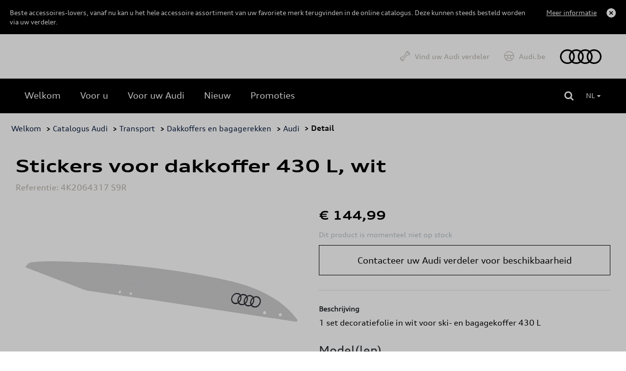

--- FILE ---
content_type: text/html
request_url: https://shop.audi.be/nl/audi/audi/stickers-voor-dakkoffer-430-l--wit/644a6074f374d453adeaf360/4k2064317--s9r?from=recommandedarticles
body_size: 23737
content:
<!DOCTYPE html>
<html lang="nl">
<head>
    <script type="text/javascript" src="//nexus.ensighten.com/dieteren/audi_prod/Bootstrap.js"></script>
    <title>Audi - Stickers voor dakkoffer 430 L, wit</title>
    <link rel="shortcut icon" href="/Content/Images/audi/favicon.ico" type="image/x-icon"/>

    <link rel="canonical" href="https://shop.audi.be/nl/audi/audi/stickers-voor-dakkoffer-430-l--wit/644a6074f374d453adeaf360/4k2064317--s9r" />
            <link rel="alternate" hreflang="fr-be" href="https://shop.audi.be/fr/audi/audi/decals-pour-coffre-de-toit-430-l--blanc/644a6074f374d453adeaf360/4k2064317--s9r"/>
        <link rel="alternate" hreflang="nl-be" href="https://shop.audi.be/nl/audi/audi/stickers-voor-dakkoffer-430-l--wit/644a6074f374d453adeaf360/4k2064317--s9r"/>
    <meta charset="utf-8">
    <meta http-equiv="X-UA-Compatible" content="IE=edge">
    <meta name="viewport" content="width=device-width, initial-scale=1, user-scalable=yes">
    <meta name="apple-mobile-web-app-capable" content="yes">
    <meta name="apple-touch-fullscreen" content="yes">
    <meta name="format-detection" content="telephone=no">
    <!--td {border: 1px solid #ccc;}br {mso-data-placement:same-cell;}--><!-- Google Tag Manager -->
    <style>
        .async-hide {
            opacity: 0 !important
        }
    </style>
    <script>
			(function (a, s, y, n, c, h, i, d, e) {
			s.className += ' ' + y; h.start = 1 * new Date;
				h.end = i = function () { s.className = s.className.replace(RegExp(' ?' + y), '') };
				(a[n] = a[n] || []).hide = h; setTimeout(function () { i(); h.end = null }, c); h.timeout = c;
			})(window, document.documentElement, 'async-hide', 'dataLayer', 4000,
				{ 'GTM-KLMHHXD': true });
			(function (w, d, s, l, i) {
			w[l] = w[l] || []; w[l].push({
				'gtm.start':
					new Date().getTime(), event: 'gtm.js'
			}); var f = d.getElementsByTagName(s)[0],
				j = d.createElement(s), dl = l != 'dataLayer' ? '&l=' + l : ''; j.async = true; j.src =
					'https://www.googletagmanager.com/gtm.js?id=' + i + dl; f.parentNode.insertBefore(j, f);
			})(window, document, 'script', 'dataLayer', 'GTM-KLMHHXD');
    </script>
    <!-- End Google Tag Manager -->

    <meta name="description" content="1 set decoratiefolie in wit voor ski- en bagagekoffer 430 L" />
    <meta name="keywords" content="4K2064317  S9R, Stickers voor dakkoffer 430 L, wit, Audi, Audi" />
    <meta name="og:image" content="https://pimdieprodstor02.blob.core.windows.net/dam01/Factories/Audi/Images/904_IPZL_4K2064317__S9R_ENG_001_jpg-20221019_210840-default.png" />
    <meta name="og:title" content="Stickers voor dakkoffer 430 L, wit" />
    <link rel="preload" href="/Content/fonts/FontAwesome/fontawesome-webfont.eot" as="font" />
<link rel="preload" href="/Content/fonts/FontAwesome/fontawesome-webfont.svg" as="font" />
<link rel="preload" href="/Content/fonts/FontAwesome/fontawesome-webfont.ttf" as="font" />
<link rel="preload" href="/Content/fonts/FontAwesome/fontawesome-webfont.woff" as="font" />
<link rel="preload" href="/Content/fonts/FontAwesome/FontAwesome.otf" as="font" />

<link rel="preload" href="/Scripts/vendors/jquery-3.7.0.min.js" as="script" />
<link rel="preload" href="https://kit.fontawesome.com/176df533be.js" as="script" />
<link rel="preload" href="/Content/css/audi.min.css" as="style" />
<link rel="preload" href="/Content/vendors/bootstrap.min.css" as="style" />


<link rel="preload" href="/Content/fonts/vw/vw-new/VWHeadWeb-Light.eot" as="font" />
<link rel="preload" href="/Content/fonts/vw/vw-new/VWHeadWeb-Light.woff" as="font" />
<link rel="preload" href="/Content/fonts/vw/vw-new/VWHeadWeb-Light.woff2" as="font" />
<link rel="preload" href="/Content/fonts/vw/vw-new/VWHeadWeb-Light.svg" as="font" />
<link rel="preload" href="/Content/fonts/vw/vw-new/VWHeadWeb-Light.ttf" as="font" />

<link rel="preload" href="/Content/fonts/audi/audiseb_-webfont.eot" as="font" />
<link rel="preload" href="/Content/fonts/audi/audiseb_-webfont.svg" as="font" />
<link rel="preload" href="/Content/fonts/audi/audiseb_-webfont.ttf" as="font" />
<link rel="preload" href="/Content/fonts/audi/audiseb_-webfont.woff" as="font" />
<link rel="preload" href="/Content/fonts/audi/auditype-bold.eot" as="font" />
<link rel="preload" href="/Content/fonts/audi/auditype-bold.otf" as="font" />
<link rel="preload" href="/Content/fonts/audi/auditype-bold.svg" as="font" />
<link rel="preload" href="/Content/fonts/audi/auditype-bold.ttf" as="font" />
<link rel="preload" href="/Content/fonts/audi/auditype-bold.woff" as="font" />
<link rel="preload" href="/Content/fonts/audi/AudiType-ExtendedBold.woff" as="font" />
<link rel="preload" href="/Content/fonts/audi/AudiType-ExtendedNormal.woff" as="font" />
<link rel="preload" href="/Content/fonts/audi/auditype-latin1.eot" as="font" />
<link rel="preload" href="/Content/fonts/audi/auditype-latin1.svg" as="font" />
<link rel="preload" href="/Content/fonts/audi/auditype-latin1.ttf" as="font" />
<link rel="preload" href="/Content/fonts/audi/auditype-latin1.woff" as="font" />
<link rel="preload" href="/Content/fonts/audi/auditype-latin2.eot" as="font" />
<link rel="preload" href="/Content/fonts/audi/auditype-latin2.svg" as="font" />
<link rel="preload" href="/Content/fonts/audi/auditype-latin2.ttf" as="font" />
<link rel="preload" href="/Content/fonts/audi/auditype-latin2.woff" as="font" />
<link rel="preload" href="/Content/fonts/audi/auditype-normal.eot" as="font" />
<link rel="preload" href="/Content/fonts/audi/auditype-normal.svg" as="font" />
<link rel="preload" href="/Content/fonts/audi/auditype-normal.ttf" as="font" />
<link rel="preload" href="/Content/fonts/audi/AudiTypeScreen-Bold.woff" as="font" />
<link rel="preload" href="/Content/fonts/audi/AudiTypeScreen-Bold.woff2" as="font" />
<link rel="preload" href="/Content/fonts/audi/AudiTypeScreen-Light.woff" as="font" />
<link rel="preload" href="/Content/fonts/audi/AudiTypeScreen-Light.woff2" as="font" />
<link rel="preload" href="/Content/fonts/audi/AudiTypeScreen-Normal.woff" as="font" />
<link rel="preload" href="/Content/fonts/audi/AudiTypeScreen-Normal.woff2" as="font" />


    <link href="/bundles/css/vendors?v=S3Cr_6FG-qDfD-WonXwG_aQQQiWUhorUyFrLSN7RbKo1" rel="stylesheet"/>

    <script src="https://kit.fontawesome.com/176df533be.js" crossorigin="anonymous"></script>
    
    <link href="/Content/css/audi.min.css" rel="stylesheet"/>
    
    
    <script src="/bundles/modernizr?v=h58EBqHT9LOBucJ0FBRsk6vlhYkeqkxfLy7UG-CQFnk1"></script>

    <script src="/bundles/jquery?v=zAu4AsUHgLyz0uypVQZgo3dViyEwYSGqPPLa9VXCB4g1"></script>

    <script src="/bundles/jqueryval?v=d9tWTBY0DakR0ZRcCVKdd18dONcSOVoWL27cqJXIroc1"></script>

    <script src="/bundles/smoothproducts?v=jz9fhjsDSiiwU1cA6XKbLzZk7lWQVnUq7OdP_Q2Y_es1"></script>

    <script src="https://cdn.jsdelivr.net/npm/@popperjs/core@2.11.6/dist/umd/popper.min.js" integrity="sha384-oBqDVmMz9ATKxIep9tiCxS/Z9fNfEXiDAYTujMAeBAsjFuCZSmKbSSUnQlmh/jp3" crossorigin="anonymous"></script>
    <script src="https://cdn.jsdelivr.net/npm/bootstrap@5.2.3/dist/js/bootstrap.min.js" integrity="sha384-cuYeSxntonz0PPNlHhBs68uyIAVpIIOZZ5JqeqvYYIcEL727kskC66kF92t6Xl2V" crossorigin="anonymous"></script>
</head>
<body data-tracking-event="page-impression" data-tracking-info="{&quot;pageName&quot;:&quot;&quot;,&quot;section&quot;:&quot;&quot;,&quot;subSectionOne&quot;:&quot;&quot;,&quot;subSectionTwo&quot;:&quot;&quot;,&quot;pageUrl&quot;:&quot;https://shop-audi.app.dieteren.be/nl/audi/audi/stickers-voor-dakkoffer-430-l--wit/644a6074f374d453adeaf360/4k2064317--s9r&quot;,&quot;pageFullUrl&quot;:&quot;https://shop-audi.app.dieteren.be/nl/audi/audi/stickers-voor-dakkoffer-430-l--wit/644a6074f374d453adeaf360/4k2064317--s9r?from=recommandedarticles&quot;,&quot;pageviewMode&quot;:&quot;national&quot;,&quot;pageType&quot;:&quot;&quot;,&quot;platform&quot;:&quot;eshop&quot;,&quot;brand&quot;:&quot;audi&quot;,&quot;language&quot;:&quot;nl&quot;,&quot;loginStatus&quot;:&quot;not logged in&quot;,&quot;previousPageName&quot;:&quot;&quot;,&quot;previousPageUrl&quot;:&quot;&quot;,&quot;previousPageFullUrl&quot;:&quot;&quot;,&quot;previousPageType&quot;:&quot;&quot;,&quot;previousPlatform&quot;:&quot;&quot;,&quot;previousBrand&quot;:&quot;&quot;,&quot;pageVersion&quot;:&quot;&quot;,&quot;author&quot;:&quot;vox teneo&quot;,&quot;initialReferrer&quot;:&quot;&quot;}">
    <!-- Google Tag Manager (noscript) -->
    <noscript><iframe src="https://www.googletagmanager.com/ns.html?id=GTM-KLMHHXD" height="0" width="0" style="display:none;visibility:hidden"></iframe></noscript>
    <!-- End Google Tag Manager (noscript) -->
    <input type="hidden" id="pageName" value="eshop/product-detail" />
    <input type="hidden" id="mainSection" value="product-detail" />
    <input type="hidden" id="pageType" value="product" />

    
<aside class='banner-deactivation hidden hidden-content'>
    <div>
        <div class='banner-deactivation-top'>
               <div class="banner-deactivation-top-text">
                 <p class='banner-deactivation-text'>
                    Beste accessoires-lovers, vanaf nu kan u het hele accessoire assortiment van uw favoriete merk terugvinden in de online catalogus. Deze kunnen steeds besteld worden via uw verdeler.
                 </p>
                 <button class='banner-deactivation-toggle' type='button'>Meer informatie</button>
               </div>
                <div class='banner-deactivation-top-actions'>
                    <button class='banner-deactivation-cross banner-deactivation-close' type='button' aria-describedby='close banner'></button>
                </div>
            </div>
            <div class='banner-deactivation-bottom'>
                <div class='separator'></div>
                <p>
                    Vroeger was het mogelijk om via de site te bestellen en uw bestelling thuis te laten bezorgen. Helaas is dit niet meer het geval. </br>
Heeft u nog een thuislevering lopen? <a href="/nl/question-wagen">Klik hier</a> om contact met ons op te nemen.</br>
Als u nog andere vragen heeft, aarzel dan niet om rechtstreeks contact op te nemen met uw verdeler.
                </p>
                <button class='banner-deactivation-close' type='button'>Sluiten</button>
            </div>
    </div>
</aside>

    
<header id="header">

    

<div class="navbar">
    <div class="navbar-header">
        <button class="navbar-toggler collapsed" type="button">
            <span class="sr-only">Toggle navigation</span>
            <i class="fa fa-navicon"></i>
        </button>
    </div>
    <nav class="bs-navbar-collapse header-navbar" id="___GET_Root_d1765a9c-c33d-4e12-b54d-993436d624bb___GET_MobileNavBar_c7763b5f-c507-4ff5-8253-b9620c21a10f">
    <div class="logo-mobile">
    <div class="navbar-header">
        <button class="navbar-toggler collapsed" type="button">
            <span class="sr-only">Toggle navigation</span>
            <i class="fa fa-times"></i>
        </button>
    </div>
    </div>
    <ul id="shop" class="nav navbar-nav">
        <li class="dropdown open-first">

	<a href="/nl/idee-wagen-accessoire" id="shoplink" class="dropdown-toggle active" data-bs-toggle="dropdown" role="button" aria-expanded="false">
		<i class="fa fa-angle-up"></i>
	</a>
    <ul class="dropdown-menu shop-child" role="menu" id="submenu">

	<li>
		<a href="/nl/idee-wagen-accessoire" class="">
			<i class="fa fa-angle-right">
			</i>
Welkom		</a>
	</li>
	<li>
		<a href="/nl/voor-u" class="">
			<i class="fa fa-angle-right">
			</i>
Voor u		</a>
	</li>
	<li>
		<a href="/nl/voor-uw-wagen" class="">
			<i class="fa fa-angle-right">
			</i>
Voor uw Audi		</a>
	</li>
	<li>
		<a href="/nl/nieuwigheid-wagen-accessoire" class="">
			<i class="fa fa-angle-right">
			</i>
Nieuw		</a>
	</li>
	<li>
		<a href="/nl/promoties" class="">
			<i class="fa fa-angle-right">
			</i>
Promoties		</a>
	</li>
    </ul>
        </li>
    </ul>
	<ul id="dealer" class="nav navbar-nav">
		<li>
				<a href="https://dealerlocator.audi.be/default.aspx?lang=nl" target="_blank">
Vind uw Audi verdeler	</a>

		</li>
	</ul>
	<ul id="brandHome" class="nav navbar-nav">
		<li>
				<a href="https://www.nl.audi.be/" target="_blank">
Audi.be	</a>

		</li>
	</ul>
    </nav>
    <div class="logo">
	<a href="/nl/idee-wagen-accessoire">
		<img src="/Content/images/audi/main-logo.svg" alt="Home" loading="lazy" width="85" height="30">
	</a>
    </div>

</div>


    
<div class="container-fluid" id="menu-container">
    <div class="row">
        <div id="contentright">
            <div class="container-fluid">
                <div>
                    <div class="containerright">
                        <div class="search-bar">
                            <input data-action="/nl/zoeken-wagen-accessoire" id="search" name="searchString" placeholder="Zoeken" type="search" value="" />
                            <button type="submit" id="btn-search"><i class="fa fa-search"></i></button>
                        </div>
                        <ul id="lang-selector">
                                <li>
                                    <a style="pointer-events: none;" class="current" href="https://shop.audi.be/nl/audi/audi/stickers-voor-dakkoffer-430-l--wit/644a6074f374d453adeaf360/4k2064317--s9r">NL <i class="fa fa-caret-down"></i></a>
                                    <ul>
                                        <li><a href="https://shop.audi.be/fr/audi/audi/decals-pour-coffre-de-toit-430-l--blanc/644a6074f374d453adeaf360/4k2064317--s9r">FR </a></li>
                                    </ul>
                                </li>
                        </ul>
                        <div id="div_basket" class="basket">
                        </div>

                    </div>
                </div>
            </div>
        </div>
    </div>
</div>

</header>


    <div class="bgdarkpage"></div>

    <div id="main" role="main">
        



<input id="ProductDetail_Type" name="ProductDetail.Type" type="hidden" value="" />
<div class="container">
    <div class="row">

<div class="breadcrumb">
    <ul id="category-container">
        <li><a href="/nl/idee-wagen-accessoire">Welkom</a></li>
            <li>&nbsp;> <a href="/nl/voor-uw-wagen">Catalogus Audi </a></li>
                    <li>&nbsp;> <a href="/nl/voor-uw-wagen/transport/62d6a9894a7688320e865f88/1/12">Transport</a></li>
            <li>&nbsp;> <a href="/nl/voor-uw-wagen/dakkoffers-en-bagagerekken/62d6a9894a7688320e865f88/62d6a98a4a7688320e865f8e/1/12">Dakkoffers en bagagerekken</a></li>
            <li>&nbsp;> <a href="/nl/voor-uw-wagen/audi/62d6a9894a7688320e865f88/62d6a98a4a7688320e865f8e/644a6074f374d453adeaf360/1/12">Audi</a></li>
        <li>&nbsp;> Detail</li>
    </ul>
</div>

    </div>
</div>
<div data-tracking-event="product-detail" data-tracking-info="{&quot;productBrand&quot;:null,&quot;productID&quot;:null,&quot;productName&quot;:null,&quot;productPrice&quot;:null,&quot;productQuantity&quot;:null,&quot;orderID&quot;:null}"
     data-product-id="4k2064317--s9r" data-product-brand="Audi" data-product-name="Stickers voor dakkoffer 430 L, wit"
     data-product-price="144,99">
</div>

<div class="container">
    <div class="previous-product">
    </div>
    <div class="next-product">

    </div>
</div>
<section class="details-product container">
    <div class="row">
        <div class="col-sm-12">
            <h1 class="name-product">Stickers voor dakkoffer 430 L, wit</h1>
            <h6 class="ref">Referentie: 4K2064317  S9R</h6>
        </div>
        <div class="col-lg-6 col-md-6 col-xs-12 carousel-container">
            <div class="product-carousel">
                <div class="sp-loading"><img src="/Content/Images/sp-loading.gif" alt="" loading="lazy"><br>LOADING IMAGES</div>
                <div class="sp-wrap">
                        <a href="https://pimdieprodstor02.blob.core.windows.net/dam01/Factories/Audi/Images/904_IPZL_4K2064317__S9R_ENG_001_jpg-xlarge.png" class="sp-default">
                            <img src="https://pimdieprodstor02.blob.core.windows.net/dam01/Factories/Audi/Images/904_IPZL_4K2064317__S9R_ENG_001_jpg-xlarge.png" data-zoom-image="https://pimdieprodstor02.blob.core.windows.net/dam01/Factories/Audi/Images/904_IPZL_4K2064317__S9R_ENG_001_jpg-xlarge.png" alt="" loading="lazy">
                        </a>
                                    </div>
            </div>
        </div>
        <div class="col-lg-6 col-md-6 col-xs-12">
            <h3 class="price">
                € 144,99
            </h3>



            <div class="description">
                <span>
                    <b>Dit product is momenteel niet op stock </b>
                </span>
            </div>

            <div class="details-price-container">

                
<a 
                        href="https://dealerlocator.dieteren.be/react/nl?tcode=shopaudinew" 
                        target="_blank" 
                        class="add-basket btn-primary" 
                        id="btnSubscribeStock"
                        data-tracking-event="button-click" 
                        data-tracking-info="{&quot;buttonType&quot;:&quot;button&quot;,&quot;buttonCategory&quot;:&quot;outbound-link&quot;,&quot;buttonName&quot;:&quot;to-dealer-locator&quot;,&quot;buttonText&quot;:&quot;Contacteer uw Audi verdeler voor beschikbaarheid&quot;,&quot;buttonTarget&quot;:&quot;https://dealerlocator.dieteren.be/react/nl?tcode=shopaudinew&quot;,&quot;buttonPosition&quot;:&quot;product detail&quot;}">
                        Contacteer uw Audi verdeler voor beschikbaarheid
                    </a>
            </div>

            <div class="description-container">
                                    <div>
                        <h5>Beschrijving</h5>
                        <p class="stock">1 set decoratiefolie in wit voor ski- en bagagekoffer 430 L</p>
                    </div>
                                                                                                                                            </div>


            <div class="model-list">
                                    <div class="accordion-wrapper">
                        <h4>Model(len)</h4>

                        <ul class="accordion-list">
                                <li class="accordion-item">
                                    <div class="accordion-header">
                                        <p class="accordion-title">A1</p>
                                    </div>
                                </li>
                                <li class="accordion-item">
                                    <div class="accordion-header">
                                        <p class="accordion-title">A1 ALLSTREET</p>
                                    </div>
                                        <ul class="accordion-content list-items">
                                                <li class="accordion-sub-item">A1 allstreet 25 TFSI  70(95) kW(pk) 5 versnellingen</li>
                                                <li class="accordion-sub-item">A1 allstreet 25 TFSI 70(95) kW(pk) 5 versnellingen</li>
                                                <li class="accordion-sub-item">A1 allstreet 30 TFSI  85(116) kW(pk) 6 versnellingen</li>
                                                <li class="accordion-sub-item">A1 allstreet 30 TFSI 81(110) kW(pk) 6 versnellingen</li>
                                                <li class="accordion-sub-item">A1 allstreet 30 TFSI 81(110) kW(pk) S tronic</li>
                                                <li class="accordion-sub-item">A1 allstreet 30 TFSI 85(116) kW(pk) 6 versnellingen</li>
                                                <li class="accordion-sub-item">A1 allstreet 35 TFSI  110(150) kW(pk) S tronic</li>
                                                <li class="accordion-sub-item">A1 allstreet 35 TFSI 110(150) kW(pk) 6 versnellingen</li>
                                                <li class="accordion-sub-item">A1 allstreet 35 TFSI 110(150) kW(pk) S tronic</li>
                                                <li class="accordion-sub-item">A1 allstreet Business Edition 30 TFSI  85(116) kW(pk) S tronic</li>
                                                <li class="accordion-sub-item">A1 allstreet Business Edition 30 TFSI 81(110) kW(pk) S tronic</li>
                                                <li class="accordion-sub-item">A1 allstreet Business Edition 30 TFSI 85(116) kW(pk) S tronic</li>
                                                <li class="accordion-sub-item">A1 allstreet Prestige Edition 25 TFSI  70(95) kW(pk) 5 versnellingen</li>
                                                <li class="accordion-sub-item">A1 allstreet Prestige Edition 30 TFSI  85(116) kW(pk) 6 versnellingen</li>
                                                <li class="accordion-sub-item">A1 allstreet Prestige Edition 30 TFSI  85(116) kW(pk) S tronic</li>
                                                <li class="accordion-sub-item">A1 allstreet Prestige Edition 35 TFSI  110(150) kW(pk) S tronic</li>
                                        </ul>
                                </li>
                                <li class="accordion-item">
                                    <div class="accordion-header">
                                        <p class="accordion-title">A1 CITYCARVER</p>
                                    </div>
                                </li>
                                <li class="accordion-item">
                                    <div class="accordion-header">
                                        <p class="accordion-title">A1 SPORTBACK</p>
                                    </div>
                                        <ul class="accordion-content list-items">
                                                <li class="accordion-sub-item">A1 Sportback  Sport Edition 25 TFSI  70(95) kW(pk) 5 versnellingen</li>
                                                <li class="accordion-sub-item">A1 Sportback  Sport Edition 25 TFSI  70(95) kW(pk) S tronic</li>
                                                <li class="accordion-sub-item">A1 Sportback  Sport Edition 30 TFSI  85(116) kW(pk) 6 versnellingen</li>
                                                <li class="accordion-sub-item">A1 Sportback  Sport Edition 30 TFSI  85(116) kW(pk) S tronic</li>
                                                <li class="accordion-sub-item">A1 Sportback  Sport Edition 35 TFSI  110(150) kW(pk) S tronic</li>
                                                <li class="accordion-sub-item">A1 Sportback  Urban Edition 25 TFSI  70(95) kW(pk) 5 versnellingen</li>
                                                <li class="accordion-sub-item">A1 Sportback Advanced 25 TFSI  70(95) kW(pk) 5 versnellingen</li>
                                                <li class="accordion-sub-item">A1 Sportback Advanced 25 TFSI 70(95) kW(pk) 5 versnellingen</li>
                                                <li class="accordion-sub-item">A1 Sportback Advanced 25 TFSI 70(95) kW(pk) S tronic</li>
                                                <li class="accordion-sub-item">A1 Sportback Advanced 30 TFSI  85(116) kW(pk) 6 versnellingen</li>
                                                <li class="accordion-sub-item">A1 Sportback Advanced 30 TFSI 81(110) kW(pk) 6 versnellingen</li>
                                                <li class="accordion-sub-item">A1 Sportback Advanced 30 TFSI 81(110) kW(pk) S tronic</li>
                                                <li class="accordion-sub-item">A1 Sportback Advanced 30 TFSI 85(116) kW(pk) 6 versnellingen</li>
                                                <li class="accordion-sub-item">A1 Sportback Advanced 30 TFSI 85(116) kW(pk) S tronic</li>
                                                <li class="accordion-sub-item">A1 Sportback Advanced 35 TFSI  110(150) kW(pk) S tronic</li>
                                                <li class="accordion-sub-item">A1 Sportback Advanced 35 TFSI 110(150) kW(pk) S tronic</li>
                                                <li class="accordion-sub-item">A1 Sportback Attraction 25 TFSI 70(95) kW(pk) 5 versnellingen</li>
                                                <li class="accordion-sub-item">A1 Sportback Attraction 25 TFSI 70(95) kW(pk) S tronic</li>
                                                <li class="accordion-sub-item">A1 Sportback Attraction 30 TFSI 81(110) kW(pk) 6 versnellingen</li>
                                                <li class="accordion-sub-item">A1 Sportback Attraction 30 TFSI 81(110) kW(pk) S tronic</li>
                                                <li class="accordion-sub-item">A1 Sportback Attraction 30 TFSI 85(116) kW(pk) 6 versnellingen</li>
                                                <li class="accordion-sub-item">A1 Sportback Attraction 30 TFSI 85(116) kW(pk) S tronic</li>
                                                <li class="accordion-sub-item">A1 Sportback Attraction 35 TFSI 110(150) kW(pk) S tronic</li>
                                                <li class="accordion-sub-item">A1 Sportback Business Edition Advanced 25 TFSI  70(95) kW(pk) S tronic</li>
                                                <li class="accordion-sub-item">A1 Sportback Business Edition Advanced 25 TFSI 70(95) kW(pk) S tronic</li>
                                                <li class="accordion-sub-item">A1 Sportback Business Edition Advanced 30 TFSI  85(116) kW(pk) S tronic</li>
                                                <li class="accordion-sub-item">A1 Sportback Business Edition Advanced 30 TFSI 81(110) kW(pk) S tronic</li>
                                                <li class="accordion-sub-item">A1 Sportback Business Edition Advanced 30 TFSI 85(116) kW(pk) S tronic</li>
                                                <li class="accordion-sub-item">A1 Sportback Business Edition Attraction 25 TFSI 70(95) kW(pk) S tronic</li>
                                                <li class="accordion-sub-item">A1 Sportback Business Edition Attraction 30 TFSI 81(110) kW(pk) S tronic</li>
                                                <li class="accordion-sub-item">A1 Sportback Business Edition Attraction 30 TFSI 85(116) kW(pk) S tronic</li>
                                                <li class="accordion-sub-item">A1 Sportback Business Edition S line 25 TFSI  70(95) kW(pk) S tronic</li>
                                                <li class="accordion-sub-item">A1 Sportback Business Edition S line 25 TFSI 70(95) kW(pk) S tronic</li>
                                                <li class="accordion-sub-item">A1 Sportback Business Edition S line 30 TFSI  85(116) kW(pk) S tronic</li>
                                                <li class="accordion-sub-item">A1 Sportback Business Edition S line 30 TFSI 81(110) kW(pk) S tronic</li>
                                                <li class="accordion-sub-item">A1 Sportback Business Edition S line 30 TFSI 85(116) kW(pk) S tronic</li>
                                                <li class="accordion-sub-item">A1 Sportback Competition 30 TFSI 81(110) kW(pk) 6 versnellingen</li>
                                                <li class="accordion-sub-item">A1 Sportback Competition 30 TFSI 81(110) kW(pk) S tronic</li>
                                                <li class="accordion-sub-item">A1 Sportback Competition 35 TFSI 110(150) kW(pk) S tronic</li>
                                                <li class="accordion-sub-item">A1 Sportback Competition 40 TFSI 152(207) kW(pk) S tronic</li>
                                                <li class="accordion-sub-item">A1 Sportback Prestige Edition 25 TFSI  70(95) kW(pk) 5 versnellingen</li>
                                                <li class="accordion-sub-item">A1 Sportback Prestige Edition 25 TFSI  70(95) kW(pk) S tronic</li>
                                                <li class="accordion-sub-item">A1 Sportback Prestige Edition 30 TFSI  85(116) kW(pk) 6 versnellingen</li>
                                                <li class="accordion-sub-item">A1 Sportback Prestige Edition 30 TFSI  85(116) kW(pk) S tronic</li>
                                                <li class="accordion-sub-item">A1 Sportback Prestige Edition 35 TFSI  110(150) kW(pk) S tronic</li>
                                                <li class="accordion-sub-item">A1 Sportback Prestige Edition 40 TFSI  152(207) kW(pk) S tronic</li>
                                                <li class="accordion-sub-item">A1 Sportback S line 25 TFSI  70(95) kW(pk) 5 versnellingen</li>
                                                <li class="accordion-sub-item">A1 Sportback S line 25 TFSI 70(95) kW(pk) 5 versnellingen</li>
                                                <li class="accordion-sub-item">A1 Sportback S line 25 TFSI 70(95) kW(pk) S tronic</li>
                                                <li class="accordion-sub-item">A1 Sportback S line 30 TFSI  85(116) kW(pk) 6 versnellingen</li>
                                                <li class="accordion-sub-item">A1 Sportback S line 30 TFSI 81(110) kW(pk) 6 versnellingen</li>
                                                <li class="accordion-sub-item">A1 Sportback S line 30 TFSI 81(110) kW(pk) S tronic</li>
                                                <li class="accordion-sub-item">A1 Sportback S line 30 TFSI 85(116) kW(pk) 6 versnellingen</li>
                                                <li class="accordion-sub-item">A1 Sportback S line 30 TFSI 85(116) kW(pk) S tronic</li>
                                                <li class="accordion-sub-item">A1 Sportback S line 35 TFSI  110(150) kW(pk) S tronic</li>
                                                <li class="accordion-sub-item">A1 Sportback S line 35 TFSI 110(150) kW(pk) S tronic</li>
                                                <li class="accordion-sub-item">A1 Sportback S line 40 TFSI  152(207) kW(pk) S tronic</li>
                                                <li class="accordion-sub-item">A1 Sportback S line 40 TFSI 152(207) kW(pk) S tronic</li>
                                                <li class="accordion-sub-item">A1 Sportback Sport Edition 25 TFSI 70(95) kW(pk) 5 versnellingen</li>
                                                <li class="accordion-sub-item">A1 Sportback Sport Edition 25 TFSI 70(95) kW(pk) S tronic</li>
                                                <li class="accordion-sub-item">A1 Sportback Sport Edition 30 TFSI 81(110) kW(pk) 6 versnellingen</li>
                                                <li class="accordion-sub-item">A1 Sportback Sport Edition 30 TFSI 81(110) kW(pk) S tronic</li>
                                                <li class="accordion-sub-item">A1 Sportback Sport Edition 35 TFSI 110(150) kW(pk) S tronic</li>
                                                <li class="accordion-sub-item">A1 Sportback Sport Edition 40 TFSI 152(207) kW(pk) S tronic</li>
                                                <li class="accordion-sub-item">A1 Sportback Sport Edition S line 25 TFSI 70(95) kW(pk) 5 versnellingen</li>
                                                <li class="accordion-sub-item">A1 Sportback Sport Edition S line 25 TFSI 70(95) kW(pk) S tronic</li>
                                                <li class="accordion-sub-item">A1 Sportback Sport Edition S line 30 TFSI 81(110) kW(pk) 6 versnellingen</li>
                                                <li class="accordion-sub-item">A1 Sportback Sport Edition S line 30 TFSI 81(110) kW(pk) S tronic</li>
                                                <li class="accordion-sub-item">A1 Sportback Sport Edition S line 30 TFSI 85(116) kW(pk) 6 versnellingen</li>
                                                <li class="accordion-sub-item">A1 Sportback Sport Edition S line 30 TFSI 85(116) kW(pk) S tronic</li>
                                                <li class="accordion-sub-item">A1 Sportback Sport Edition S line 35 TFSI 110(150) kW(pk) S tronic</li>
                                                <li class="accordion-sub-item">A1 Sportback Sport Edition S line 40 TFSI 152(207) kW(pk) S tronic</li>
                                                <li class="accordion-sub-item">Audi A1 Admired Sportback 1.2 TFSI  63(86) kW(ch) 5 vitesses</li>
                                                <li class="accordion-sub-item">Audi A1 Admired Sportback 1.6 TDI  66(90) kW(ch) 5 vitesses</li>
                                                <li class="accordion-sub-item">Audi A1 Admired Sportback 1.6 TDI  66(90) kW(ch) S tronic</li>
                                                <li class="accordion-sub-item">Audi A1 Ambition  Sportback 1.2 TFSI  63(86) kW(ch) 5 vitesses</li>
                                                <li class="accordion-sub-item">Audi A1 Ambition  Sportback 1.4 TFSI  136(185) kW(ch) S tronic</li>
                                                <li class="accordion-sub-item">Audi A1 Ambition  Sportback 1.4 TFSI  90(122) kW(ch) 6 vitesses</li>
                                                <li class="accordion-sub-item">Audi A1 Ambition  Sportback 1.4 TFSI  90(122) kW(ch) S tronic</li>
                                                <li class="accordion-sub-item">Audi A1 Ambition  Sportback 1.4 TFSI cylinder on demand  103(140) kW(ch) 6 vitesses</li>
                                                <li class="accordion-sub-item">Audi A1 Ambition  Sportback 1.4 TFSI cylinder on demand  103(140) kW(ch) S tronic</li>
                                                <li class="accordion-sub-item">Audi A1 Ambition  Sportback 1.6 TDI  66(90) kW(ch) 5 vitesses</li>
                                                <li class="accordion-sub-item">Audi A1 Ambition  Sportback 1.6 TDI  66(90) kW(ch) S tronic</li>
                                                <li class="accordion-sub-item">Audi A1 Ambition  Sportback 1.6 TDI  77(105) kW(ch) 5 vitesses</li>
                                                <li class="accordion-sub-item">Audi A1 Ambition  Sportback 2.0 TDI  100(136) kW(ch) 6 vitesses</li>
                                                <li class="accordion-sub-item">Audi A1 Ambition  Sportback 2.0 TDI  105(143) kW(ch) 6 vitesses</li>
                                                <li class="accordion-sub-item">Audi A1 Attraction  Sportback 1.2 TFSI  63(86) kW(ch) 5 vitesses</li>
                                                <li class="accordion-sub-item">Audi A1 Attraction  Sportback 1.4 TFSI  90(122) kW(ch) 6 vitesses</li>
                                                <li class="accordion-sub-item">Audi A1 Attraction  Sportback 1.4 TFSI  90(122) kW(ch) S tronic</li>
                                                <li class="accordion-sub-item">Audi A1 Attraction  Sportback 1.4 TFSI cylinder on demand  103(140) kW(ch) 6 vitesses</li>
                                                <li class="accordion-sub-item">Audi A1 Attraction  Sportback 1.4 TFSI cylinder on demand  103(140) kW(ch) S tronic</li>
                                                <li class="accordion-sub-item">Audi A1 Attraction  Sportback 1.6 TDI  66(90) kW(ch) 5 vitesses</li>
                                                <li class="accordion-sub-item">Audi A1 Attraction  Sportback 1.6 TDI  66(90) kW(ch) S tronic</li>
                                                <li class="accordion-sub-item">Audi A1 Attraction  Sportback 1.6 TDI  77(105) kW(ch) 5 vitesses</li>
                                                <li class="accordion-sub-item">Audi A1 S line Sportback 1.2 TFSI  63(86) kW(ch) 5 vitesses</li>
                                                <li class="accordion-sub-item">Audi A1 S line Sportback 1.4 TFSI  90(122) kW(ch) 6 vitesses</li>
                                                <li class="accordion-sub-item">Audi A1 S line Sportback 1.4 TFSI  90(122) kW(ch) S tronic</li>
                                                <li class="accordion-sub-item">Audi A1 S line Sportback 1.4 TFSI cylinder on demand  103(140) kW(ch) 6 vitesses</li>
                                                <li class="accordion-sub-item">Audi A1 S line Sportback 1.4 TFSI cylinder on demand  103(140) kW(ch) S tronic</li>
                                                <li class="accordion-sub-item">Audi A1 S line Sportback 1.6 TDI  66(90) kW(ch) 5 vitesses</li>
                                                <li class="accordion-sub-item">Audi A1 S line Sportback 1.6 TDI  66(90) kW(ch) S tronic</li>
                                                <li class="accordion-sub-item">Audi A1 S line Sportback 1.6 TDI  77(105) kW(ch) 5 vitesses</li>
                                                <li class="accordion-sub-item">Audi A1 S line Sportback 2.0 TDI  100(136) kW(ch) 6 vitesses</li>
                                                <li class="accordion-sub-item">Audi A1 S line Sportback 2.0 TDI  105(143) kW(ch) 6 vitesses</li>
                                                <li class="accordion-sub-item">Audi A1 Sportback  1.0 TFSI ultra  70(95) kW(ch) 5 vitesses</li>
                                                <li class="accordion-sub-item">Audi A1 Sportback  1.0 TFSI ultra  70(95) kW(ch) S tronic</li>
                                                <li class="accordion-sub-item">Audi A1 Sportback  1.4 TDI ultra  66(90) kW(ch) 5 vitesses</li>
                                                <li class="accordion-sub-item">Audi A1 Sportback  1.4 TDI ultra  66(90) kW(ch) S tronic</li>
                                                <li class="accordion-sub-item">Audi A1 Sportback  1.4 TFSI  92(125) kW(ch) 6 vitesses</li>
                                                <li class="accordion-sub-item">Audi A1 Sportback  1.4 TFSI  92(125) kW(ch) S tronic</li>
                                                <li class="accordion-sub-item">Audi A1 Sportback  1.4 TFSI cylinder on demand  110(150) kW(ch) 6 vitesses</li>
                                                <li class="accordion-sub-item">Audi A1 Sportback  1.4 TFSI cylinder on demand  110(150) kW(ch) S tronic</li>
                                                <li class="accordion-sub-item">Audi A1 Sportback  1.6 TDI  85(116) kW(ch) 5 vitesses</li>
                                                <li class="accordion-sub-item">Audi A1 Sportback  1.6 TDI  85(116) kW(ch) S tronic</li>
                                                <li class="accordion-sub-item">Audi A1 Sportback  25 TFSI  70(95) kW(ch) 5 vitesses</li>
                                                <li class="accordion-sub-item">Audi A1 Sportback  25 TFSI  70(95) kW(ch) S tronic</li>
                                                <li class="accordion-sub-item">Audi A1 Sportback  30 TFSI  81(110) kW(ch) 6 vitesses</li>
                                                <li class="accordion-sub-item">Audi A1 Sportback  30 TFSI  81(110) kW(ch) S tronic</li>
                                                <li class="accordion-sub-item">Audi A1 Sportback  30 TFSI  85(116) kW(ch) 6 vitesses</li>
                                                <li class="accordion-sub-item">Audi A1 Sportback  30 TFSI  85(116) kW(ch) S tronic</li>
                                                <li class="accordion-sub-item">Audi A1 Sportback  35 TFSI  110(150) kW(ch) 6 vitesses</li>
                                                <li class="accordion-sub-item">Audi A1 Sportback  35 TFSI  110(150) kW(ch) S tronic</li>
                                                <li class="accordion-sub-item">Audi A1 Sportback advanced 25 TFSI  70(95) kW(ch) 5 vitesses</li>
                                                <li class="accordion-sub-item">Audi A1 Sportback advanced 25 TFSI  70(95) kW(ch) S tronic</li>
                                                <li class="accordion-sub-item">Audi A1 Sportback advanced 30 TFSI  81(110) kW(ch) 6 vitesses</li>
                                                <li class="accordion-sub-item">Audi A1 Sportback advanced 30 TFSI  81(110) kW(ch) S tronic</li>
                                                <li class="accordion-sub-item">Audi A1 Sportback advanced 30 TFSI  85(116) kW(ch) 6 vitesses</li>
                                                <li class="accordion-sub-item">Audi A1 Sportback advanced 30 TFSI  85(116) kW(ch) S tronic</li>
                                                <li class="accordion-sub-item">Audi A1 Sportback advanced 35 TFSI  110(150) kW(ch) 6 vitesses</li>
                                                <li class="accordion-sub-item">Audi A1 Sportback advanced 35 TFSI  110(150) kW(ch) S tronic</li>
                                                <li class="accordion-sub-item">Audi A1 Sportback Business Edition 25 TFSI  70(95) kW(ch) S tronic</li>
                                                <li class="accordion-sub-item">Audi A1 Sportback Business Edition advanced 25 TFSI  70(95) kW(ch) S tronic</li>
                                                <li class="accordion-sub-item">Audi A1 Sportback Business Edition S line 25 TFSI  70(95) kW(ch) S tronic</li>
                                                <li class="accordion-sub-item">Audi A1 Sportback Design 1.0 TFSI ultra  70(95) kW(ch) 5 vitesses</li>
                                                <li class="accordion-sub-item">Audi A1 Sportback Design 1.0 TFSI ultra  70(95) kW(ch) S tronic</li>
                                                <li class="accordion-sub-item">Audi A1 Sportback Design 1.4 TDI ultra  66(90) kW(ch) 5 vitesses</li>
                                                <li class="accordion-sub-item">Audi A1 Sportback Design 1.4 TDI ultra  66(90) kW(ch) S tronic</li>
                                                <li class="accordion-sub-item">Audi A1 Sportback Design 1.4 TFSI  92(125) kW(ch) 6 vitesses</li>
                                                <li class="accordion-sub-item">Audi A1 Sportback Design 1.4 TFSI  92(125) kW(ch) S tronic</li>
                                                <li class="accordion-sub-item">Audi A1 Sportback Design 1.4 TFSI cylinder on demand  110(150) kW(ch) 6 vitesses</li>
                                                <li class="accordion-sub-item">Audi A1 Sportback Design 1.4 TFSI cylinder on demand  110(150) kW(ch) S tronic</li>
                                                <li class="accordion-sub-item">Audi A1 Sportback Design 1.6 TDI  85(116) kW(ch) 5 vitesses</li>
                                                <li class="accordion-sub-item">Audi A1 Sportback Design 1.6 TDI  85(116) kW(ch) S tronic</li>
                                                <li class="accordion-sub-item">Audi A1 Sportback S line 25 TFSI  70(95) kW(ch) 5 vitesses</li>
                                                <li class="accordion-sub-item">Audi A1 Sportback S line 25 TFSI  70(95) kW(ch) S tronic</li>
                                                <li class="accordion-sub-item">Audi A1 Sportback S line 30 TFSI  81(110) kW(ch) 6 vitesses</li>
                                                <li class="accordion-sub-item">Audi A1 Sportback S line 30 TFSI  81(110) kW(ch) S tronic</li>
                                                <li class="accordion-sub-item">Audi A1 Sportback S line 30 TFSI  85(116) kW(ch) 6 vitesses</li>
                                                <li class="accordion-sub-item">Audi A1 Sportback S line 30 TFSI  85(116) kW(ch) S tronic</li>
                                                <li class="accordion-sub-item">Audi A1 Sportback S line 35 TFSI  110(150) kW(ch) 6 vitesses</li>
                                                <li class="accordion-sub-item">Audi A1 Sportback S line 35 TFSI  110(150) kW(ch) S tronic</li>
                                                <li class="accordion-sub-item">Audi A1 Sportback S line 40 TFSI  147(200) kW(ch) S tronic</li>
                                                <li class="accordion-sub-item">Audi A1 Sportback S line 40 TFSI  152(207) kW(ch) S tronic</li>
                                                <li class="accordion-sub-item">Audi A1 Sportback Sport 1.0 TFSI ultra  70(95) kW(ch) 5 vitesses</li>
                                                <li class="accordion-sub-item">Audi A1 Sportback Sport 1.0 TFSI ultra  70(95) kW(ch) S tronic</li>
                                                <li class="accordion-sub-item">Audi A1 Sportback Sport 1.4 TDI ultra  66(90) kW(ch) 5 vitesses</li>
                                                <li class="accordion-sub-item">Audi A1 Sportback Sport 1.4 TDI ultra  66(90) kW(ch) S tronic</li>
                                                <li class="accordion-sub-item">Audi A1 Sportback Sport 1.4 TFSI  92(125) kW(ch) 6 vitesses</li>
                                                <li class="accordion-sub-item">Audi A1 Sportback Sport 1.4 TFSI  92(125) kW(ch) S tronic</li>
                                                <li class="accordion-sub-item">Audi A1 Sportback Sport 1.4 TFSI cylinder on demand  110(150) kW(ch) 6 vitesses</li>
                                                <li class="accordion-sub-item">Audi A1 Sportback Sport 1.4 TFSI cylinder on demand  110(150) kW(ch) S tronic</li>
                                                <li class="accordion-sub-item">Audi A1 Sportback Sport 1.6 TDI  85(116) kW(ch) 5 vitesses</li>
                                                <li class="accordion-sub-item">Audi A1 Sportback Sport 1.6 TDI  85(116) kW(ch) S tronic</li>
                                                <li class="accordion-sub-item">Audi A1 Sportback Sport 1.8 TFSI  141(192) kW(ch) S tronic</li>
                                                <li class="accordion-sub-item">Business Edition Advanced 25 TFSI  70(95) kW(pk) S tronic</li>
                                                <li class="accordion-sub-item">Business Edition Attraction 25 TFSI  70(95) kW(pk) S tronic</li>
                                                <li class="accordion-sub-item">Business Edition S line 25 TFSI  70(95) kW(pk) S tronic</li>
                                        </ul>
                                </li>
                                <li class="accordion-item">
                                    <div class="accordion-header">
                                        <p class="accordion-title">A3</p>
                                    </div>
                                </li>
                                <li class="accordion-item">
                                    <div class="accordion-header">
                                        <p class="accordion-title">A3 ALLSTREET</p>
                                    </div>
                                        <ul class="accordion-content list-items">
                                                <li class="accordion-sub-item">A3 allstreet 35 TDI  110 kW S tronic</li>
                                                <li class="accordion-sub-item">A3 allstreet 35 TFSI  110 kW S tronic</li>
                                                <li class="accordion-sub-item">A3 allstreet 35 TFSI  110(150) kW(pk) 6 versnellingen</li>
                                                <li class="accordion-sub-item">A3 allstreet 40 TFSI quattro 150 kW S tronic</li>
                                                <li class="accordion-sub-item">A3 allstreet Business Edition allstreet 35 TDI 110(150) kW(pk) S tronic</li>
                                                <li class="accordion-sub-item">A3 allstreet Business Edition allstreet 35 TFSI 110(150) kW(pk) S tronic</li>
                                                <li class="accordion-sub-item">A3 allstreet TDI  110 kW S tronic</li>
                                                <li class="accordion-sub-item">A3 allstreet TFSI  110 kW 6 versnellingen</li>
                                                <li class="accordion-sub-item">A3 allstreet TFSI  110 kW S tronic</li>
                                                <li class="accordion-sub-item">A3 allstreet TFSI quattro 150 kW S tronic</li>
                                        </ul>
                                </li>
                                <li class="accordion-item">
                                    <div class="accordion-header">
                                        <p class="accordion-title">A3 BERLINE</p>
                                    </div>
                                        <ul class="accordion-content list-items">
                                                <li class="accordion-sub-item">A3 Berline  Sport Edition 30 TDI  85(116) kW(pk) 6 versnellingen</li>
                                                <li class="accordion-sub-item">A3 Berline  Sport Edition 30 TFSI  85(116) kW(pk) 6 versnellingen</li>
                                                <li class="accordion-sub-item">A3 Berline  Sport Edition 30 TFSI  85(116) kW(pk) S tronic</li>
                                                <li class="accordion-sub-item">A3 Berline  Sport Edition 35 TDI  110(150) kW(pk) S tronic</li>
                                                <li class="accordion-sub-item">A3 Berline  Sport Edition 35 TFSI  110(150) kW(pk) 6 versnellingen</li>
                                                <li class="accordion-sub-item">A3 Berline  Sport Edition 35 TFSI  110(150) kW(pk) S tronic</li>
                                                <li class="accordion-sub-item">A3 Berline  Urban Edition 30 TFSI  85(116) kW(pk) 6 versnellingen</li>
                                                <li class="accordion-sub-item">A3 Berline Advanced 30 TDI 85(116) kW(pk) 6 versnellingen</li>
                                                <li class="accordion-sub-item">A3 Berline Advanced 30 TDI 85(116) kW(pk) S tronic</li>
                                                <li class="accordion-sub-item">A3 Berline Advanced 30 TFSI  85 kW S tronic</li>
                                                <li class="accordion-sub-item">A3 Berline Advanced 30 TFSI 81(110) kW(pk) 6 versnellingen</li>
                                                <li class="accordion-sub-item">A3 Berline Advanced 30 TFSI 81(110) kW(pk) S tronic</li>
                                                <li class="accordion-sub-item">A3 Berline Advanced 30 TFSI 85(116) kW(pk) 6 versnellingen</li>
                                                <li class="accordion-sub-item">A3 Berline Advanced 35 TDI  110 kW S tronic</li>
                                                <li class="accordion-sub-item">A3 Berline Advanced 35 TDI 110(150) kW(pk) 6 versnellingen</li>
                                                <li class="accordion-sub-item">A3 Berline Advanced 35 TDI 110(150) kW(pk) S tronic</li>
                                                <li class="accordion-sub-item">A3 Berline Advanced 35 TFSI  110 kW S tronic</li>
                                                <li class="accordion-sub-item">A3 Berline Advanced 35 TFSI 110(150) kW(pk) 6 versnellingen</li>
                                                <li class="accordion-sub-item">A3 Berline Advanced 35 TFSI 110(150) kW(pk) S tronic</li>
                                                <li class="accordion-sub-item">A3 Berline Advanced 40 TDI quattro 147(200) kW(pk) S tronic</li>
                                                <li class="accordion-sub-item">A3 Berline Advanced 40 TFSI quattro 140(190) kW(pk) S tronic</li>
                                                <li class="accordion-sub-item">A3 Berline Advanced 40 TFSI quattro 150 kW S tronic</li>
                                                <li class="accordion-sub-item">A3 Berline Advanced TDI  110 kW S tronic</li>
                                                <li class="accordion-sub-item">A3 Berline Advanced TDI  85 kW 6 versnellingen</li>
                                                <li class="accordion-sub-item">A3 Berline Advanced TFSI  110 kW 6 versnellingen</li>
                                                <li class="accordion-sub-item">A3 Berline Advanced TFSI  110 kW S tronic</li>
                                                <li class="accordion-sub-item">A3 Berline Advanced TFSI  85 kW 6 versnellingen</li>
                                                <li class="accordion-sub-item">A3 Berline Advanced TFSI  85 kW S tronic</li>
                                                <li class="accordion-sub-item">A3 Berline Advanced TFSI quattro 150 kW S tronic</li>
                                                <li class="accordion-sub-item">A3 Berline Attraction 30 TDI 85(116) kW(pk) 6 versnellingen</li>
                                                <li class="accordion-sub-item">A3 Berline Attraction 30 TDI 85(116) kW(pk) S tronic</li>
                                                <li class="accordion-sub-item">A3 Berline Attraction 30 TFSI  85 kW S tronic</li>
                                                <li class="accordion-sub-item">A3 Berline Attraction 30 TFSI 81(110) kW(pk) 6 versnellingen</li>
                                                <li class="accordion-sub-item">A3 Berline Attraction 30 TFSI 81(110) kW(pk) S tronic</li>
                                                <li class="accordion-sub-item">A3 Berline Attraction 30 TFSI 85(116) kW(pk) 6 versnellingen</li>
                                                <li class="accordion-sub-item">A3 Berline Attraction 35 TDI  110 kW S tronic</li>
                                                <li class="accordion-sub-item">A3 Berline Attraction 35 TDI 110(150) kW(pk) 6 versnellingen</li>
                                                <li class="accordion-sub-item">A3 Berline Attraction 35 TDI 110(150) kW(pk) S tronic</li>
                                                <li class="accordion-sub-item">A3 Berline Attraction 35 TFSI  110 kW S tronic</li>
                                                <li class="accordion-sub-item">A3 Berline Attraction 35 TFSI 110(150) kW(pk) 6 versnellingen</li>
                                                <li class="accordion-sub-item">A3 Berline Attraction 35 TFSI 110(150) kW(pk) S tronic</li>
                                                <li class="accordion-sub-item">A3 Berline Attraction TDI  110 kW S tronic</li>
                                                <li class="accordion-sub-item">A3 Berline Attraction TDI  85 kW 6 versnellingen</li>
                                                <li class="accordion-sub-item">A3 Berline Attraction TFSI  110 kW 6 versnellingen</li>
                                                <li class="accordion-sub-item">A3 Berline Attraction TFSI  110 kW S tronic</li>
                                                <li class="accordion-sub-item">A3 Berline Attraction TFSI  85 kW 6 versnellingen</li>
                                                <li class="accordion-sub-item">A3 Berline Attraction TFSI  85 kW S tronic</li>
                                                <li class="accordion-sub-item">A3 Berline Business Edition Advanced 30 TDI 85(116) kW(pk) S tronic</li>
                                                <li class="accordion-sub-item">A3 Berline Business Edition Advanced 30 TFSI 81(110) kW(pk) S tronic</li>
                                                <li class="accordion-sub-item">A3 Berline Business Edition Advanced 30 TFSI 85(116) kW(pk) S tronic</li>
                                                <li class="accordion-sub-item">A3 Berline Business Edition Advanced 35 TDI 110(150) kW(pk) S tronic</li>
                                                <li class="accordion-sub-item">A3 Berline Business Edition Advanced 35 TFSI 110(150) kW(pk) S tronic</li>
                                                <li class="accordion-sub-item">A3 Berline Business Edition Atraction 30 TDI 85(116) kW(pk) S tronic</li>
                                                <li class="accordion-sub-item">A3 Berline Business Edition Atraction 30 TFSI 81(110) kW(pk) S tronic</li>
                                                <li class="accordion-sub-item">A3 Berline Business Edition Atraction 35 TDI 110(150) kW(pk) S tronic</li>
                                                <li class="accordion-sub-item">A3 Berline Business Edition Atraction 35 TFSI 110(150) kW(pk) S tronic</li>
                                                <li class="accordion-sub-item">A3 Berline Business Edition Attraction 30 TDI 85(116) kW(pk) S tronic</li>
                                                <li class="accordion-sub-item">A3 Berline Business Edition Attraction 30 TFSI 81(110) kW(pk) S tronic</li>
                                                <li class="accordion-sub-item">A3 Berline Business Edition Attraction 30 TFSI 85(116) kW(pk) S tronic</li>
                                                <li class="accordion-sub-item">A3 Berline Business Edition Attraction 35 TDI 110(150) kW(pk) S tronic</li>
                                                <li class="accordion-sub-item">A3 Berline Business Edition Attraction 35 TFSI 110(150) kW(pk) S tronic</li>
                                                <li class="accordion-sub-item">A3 Berline Business Edition S line 30 TDI 85(116) kW(pk) S tronic</li>
                                                <li class="accordion-sub-item">A3 Berline Business Edition S line 30 TFSI 81(110) kW(pk) S tronic</li>
                                                <li class="accordion-sub-item">A3 Berline Business Edition S line 30 TFSI 85(116) kW(pk) S tronic</li>
                                                <li class="accordion-sub-item">A3 Berline Business Edition S line 35 TDI 110(150) kW(pk) S tronic</li>
                                                <li class="accordion-sub-item">A3 Berline Business Edition S line 35 TFSI 110(150) kW(pk) S tronic</li>
                                                <li class="accordion-sub-item">A3 Berline S line 30 TDI 85(116) kW(pk) 6 versnellingen</li>
                                                <li class="accordion-sub-item">A3 Berline S line 30 TDI 85(116) kW(pk) S tronic</li>
                                                <li class="accordion-sub-item">A3 Berline S line 30 TFSI  85 kW S tronic</li>
                                                <li class="accordion-sub-item">A3 Berline S line 30 TFSI 81(110) kW(pk) 6 versnellingen</li>
                                                <li class="accordion-sub-item">A3 Berline S line 30 TFSI 81(110) kW(pk) S tronic</li>
                                                <li class="accordion-sub-item">A3 Berline S line 30 TFSI 85(116) kW(pk) 6 versnellingen</li>
                                                <li class="accordion-sub-item">A3 Berline S line 35 TDI  110 kW S tronic</li>
                                                <li class="accordion-sub-item">A3 Berline S line 35 TDI 110(150) kW(pk) 6 versnellingen</li>
                                                <li class="accordion-sub-item">A3 Berline S line 35 TDI 110(150) kW(pk) S tronic</li>
                                                <li class="accordion-sub-item">A3 Berline S line 35 TFSI  110 kW S tronic</li>
                                                <li class="accordion-sub-item">A3 Berline S line 35 TFSI 110(150) kW(pk) 6 versnellingen</li>
                                                <li class="accordion-sub-item">A3 Berline S line 35 TFSI 110(150) kW(pk) S tronic</li>
                                                <li class="accordion-sub-item">A3 Berline S line 40 TDI quattro 147(200) kW(pk) S tronic</li>
                                                <li class="accordion-sub-item">A3 Berline S line 40 TFSI quattro 140(190) kW(pk) S tronic</li>
                                                <li class="accordion-sub-item">A3 Berline S line 40 TFSI quattro 150 kW S tronic</li>
                                                <li class="accordion-sub-item">A3 Berline S line TDI  110 kW S tronic</li>
                                                <li class="accordion-sub-item">A3 Berline S line TDI  85 kW 6 versnellingen</li>
                                                <li class="accordion-sub-item">A3 Berline S line TFSI  110 kW 6 versnellingen</li>
                                                <li class="accordion-sub-item">A3 Berline S line TFSI  110 kW S tronic</li>
                                                <li class="accordion-sub-item">A3 Berline S line TFSI  85 kW 6 versnellingen</li>
                                                <li class="accordion-sub-item">A3 Berline S line TFSI  85 kW S tronic</li>
                                                <li class="accordion-sub-item">A3 Berline S line TFSI quattro 150 kW S tronic</li>
                                                <li class="accordion-sub-item">A3 Berline Sport Edition 30 TDI 85(116) kW(pk) 6 versnellingen</li>
                                                <li class="accordion-sub-item">A3 Berline Sport Edition 30 TDI 85(116) kW(pk) S tronic</li>
                                                <li class="accordion-sub-item">A3 Berline Sport Edition 30 TFSI 81(110) kW(pk) 6 versnellingen</li>
                                                <li class="accordion-sub-item">A3 Berline Sport Edition 30 TFSI 81(110) kW(pk) S tronic</li>
                                                <li class="accordion-sub-item">A3 Berline Sport Edition 35 TDI 110(150) kW(pk) 6 versnellingen</li>
                                                <li class="accordion-sub-item">A3 Berline Sport Edition 35 TDI 110(150) kW(pk) S tronic</li>
                                                <li class="accordion-sub-item">A3 Berline Sport Edition 35 TFSI 110(150) kW(pk) 6 versnellingen</li>
                                                <li class="accordion-sub-item">A3 Berline Sport Edition 35 TFSI 110(150) kW(pk) S tronic</li>
                                                <li class="accordion-sub-item">A3 Berline Sport Edition 40 TFSI quattro 140(190) kW(pk) S tronic</li>
                                                <li class="accordion-sub-item">A3 Berline Sport Edition S line 30 TDI 85(116) kW(pk) 6 versnellingen</li>
                                                <li class="accordion-sub-item">A3 Berline Sport Edition S line 30 TDI 85(116) kW(pk) S tronic</li>
                                                <li class="accordion-sub-item">A3 Berline Sport Edition S line 30 TFSI 81(110) kW(pk) 6 versnellingen</li>
                                                <li class="accordion-sub-item">A3 Berline Sport Edition S line 30 TFSI 81(110) kW(pk) S tronic</li>
                                                <li class="accordion-sub-item">A3 Berline Sport Edition S line 35 TDI 110(150) kW(pk) 6 versnellingen</li>
                                                <li class="accordion-sub-item">A3 Berline Sport Edition S line 35 TDI 110(150) kW(pk) S tronic</li>
                                                <li class="accordion-sub-item">A3 Berline Sport Edition S line 35 TFSI 110(150) kW(pk) 6 versnellingen</li>
                                                <li class="accordion-sub-item">A3 Berline Sport Edition S line 35 TFSI 110(150) kW(pk) S tronic</li>
                                                <li class="accordion-sub-item">A3 Berline Sport Edition S line 40 TFSI quattro 140(190) kW(pk) S tronic</li>
                                                <li class="accordion-sub-item">A3 Berline Sport Edition TDI  110 kW S tronic</li>
                                                <li class="accordion-sub-item">A3 Berline Sport Edition TDI  85 kW 6 versnellingen</li>
                                                <li class="accordion-sub-item">A3 Berline Sport Edition TFSI  110 kW 6 versnellingen</li>
                                                <li class="accordion-sub-item">A3 Berline Sport Edition TFSI  110 kW S tronic</li>
                                                <li class="accordion-sub-item">A3 Berline Sport Edition TFSI  85 kW 6 versnellingen</li>
                                                <li class="accordion-sub-item">A3 Berline Sport Edition TFSI  85 kW S tronic</li>
                                                <li class="accordion-sub-item">A3 Berline Sport Edition TFSI quattro 150 kW S tronic</li>
                                                <li class="accordion-sub-item">Audi A3 Ambiente  Berline 1.4 TFSI  92(125) kW(ch) 6 vitesses</li>
                                                <li class="accordion-sub-item">Audi A3 Ambiente  Berline 1.4 TFSI COD  103(140) kW(ch) 6 vitesses</li>
                                                <li class="accordion-sub-item">Audi A3 Ambiente  Berline 1.4 TFSI COD  103(140) kW(ch) S tronic</li>
                                                <li class="accordion-sub-item">Audi A3 Ambiente  Berline 1.6 TDI   77(105) kW(ch) 6 vitesses</li>
                                                <li class="accordion-sub-item">Audi A3 Ambiente  Berline 1.6 TDI   77(105) kW(ch) S tronic</li>
                                                <li class="accordion-sub-item">Audi A3 Ambiente  Berline 1.8 TFSI  132(180) kW(ch) S tronic</li>
                                                <li class="accordion-sub-item">Audi A3 Ambiente  Berline 1.8 TFSI quattro 132(180) kW(ch) S tronic</li>
                                                <li class="accordion-sub-item">Audi A3 Ambiente  Berline 2.0 TDI  100(136) kW(ch) 6 vitesses</li>
                                                <li class="accordion-sub-item">Audi A3 Ambiente  Berline 2.0 TDI  100(136) kW(ch) S tronic</li>
                                                <li class="accordion-sub-item">Audi A3 Ambiente  Berline 2.0 TDI  110(150) kW(ch) 6 vitesses</li>
                                                <li class="accordion-sub-item">Audi A3 Ambiente  Berline 2.0 TDI  110(150) kW(ch) S tronic</li>
                                                <li class="accordion-sub-item">Audi A3 Ambiente  Limousine 1.4 TFSI  92(125) kW(ch) 6 vitesses</li>
                                                <li class="accordion-sub-item">Audi A3 Ambiente  Limousine 1.4 TFSI COD  103(140) kW(ch) 6 vitesses</li>
                                                <li class="accordion-sub-item">Audi A3 Ambiente  Limousine 1.4 TFSI COD  103(140) kW(ch) S tronic</li>
                                                <li class="accordion-sub-item">Audi A3 Ambiente  Limousine 1.8 TFSI  132(180) kW(ch) S tronic</li>
                                                <li class="accordion-sub-item">Audi A3 Ambiente  Limousine 2.0 TDI  110(150) kW(ch) 6 vitesses</li>
                                                <li class="accordion-sub-item">Audi A3 Ambition  Berline 1.4 TFSI  92(125) kW(ch) 6 vitesses</li>
                                                <li class="accordion-sub-item">Audi A3 Ambition  Berline 1.4 TFSI COD  103(140) kW(ch) 6 vitesses</li>
                                                <li class="accordion-sub-item">Audi A3 Ambition  Berline 1.4 TFSI COD  103(140) kW(ch) S tronic</li>
                                                <li class="accordion-sub-item">Audi A3 Ambition  Berline 1.6 TDI   77(105) kW(ch) 6 vitesses</li>
                                                <li class="accordion-sub-item">Audi A3 Ambition  Berline 1.6 TDI   77(105) kW(ch) S tronic</li>
                                                <li class="accordion-sub-item">Audi A3 Ambition  Berline 1.8 TFSI  132(180) kW(ch) S tronic</li>
                                                <li class="accordion-sub-item">Audi A3 Ambition  Berline 2.0 TDI  100(136) kW(ch) 6 vitesses</li>
                                                <li class="accordion-sub-item">Audi A3 Ambition  Berline 2.0 TDI  100(136) kW(ch) S tronic</li>
                                                <li class="accordion-sub-item">Audi A3 Ambition  Berline 2.0 TDI  110(150) kW(ch) S tronic</li>
                                                <li class="accordion-sub-item">Audi A3 Ambition  Berlsine 2.0 TDI  110(150) kW(ch) 6 vitesses</li>
                                                <li class="accordion-sub-item">Audi A3 Ambition  Limousine 1.4 TFSI  92(125) kW(ch) 6 vitesses</li>
                                                <li class="accordion-sub-item">Audi A3 Ambition  Limousine 1.4 TFSI COD  103(140) kW(ch) 6 vitesses</li>
                                                <li class="accordion-sub-item">Audi A3 Ambition  Limousine 1.4 TFSI COD  103(140) kW(ch) S tronic</li>
                                                <li class="accordion-sub-item">Audi A3 Ambition  Limousine 1.8 TFSI  132(180) kW(ch) S tronic</li>
                                                <li class="accordion-sub-item">Audi A3 Ambition  Limousine 2.0 TDI  110(150) kW(ch) 6 vitesses</li>
                                                <li class="accordion-sub-item">Audi A3 Ambition Berline 1.8 TFSI quattro 132(180) kW(ch) S tronic</li>
                                                <li class="accordion-sub-item">Audi A3 Attraction  Berline 1.4 TFSI  92(125) kW(ch) 6 vitesses</li>
                                                <li class="accordion-sub-item">Audi A3 Attraction  Berline 1.4 TFSI COD  103(140) kW(ch) 6 vitesses</li>
                                                <li class="accordion-sub-item">Audi A3 Attraction  Berline 1.4 TFSI COD  103(140) kW(ch) S tronic</li>
                                                <li class="accordion-sub-item">Audi A3 Attraction  Berline 1.6 TDI   77(105) kW(ch) 6 vitesses</li>
                                                <li class="accordion-sub-item">Audi A3 Attraction  Berline 1.6 TDI   77(105) kW(ch) S tronic</li>
                                                <li class="accordion-sub-item">Audi A3 Attraction  Berline 1.8 TFSI  132(180) kW(ch) S tronic</li>
                                                <li class="accordion-sub-item">Audi A3 Attraction  Berline 1.8 TFSI quattro 132(180) kW(ch) S tronic</li>
                                                <li class="accordion-sub-item">Audi A3 Attraction  Berline 2.0 TDI  100(136) kW(ch) 6 vitesses</li>
                                                <li class="accordion-sub-item">Audi A3 Attraction  Berline 2.0 TDI  100(136) kW(ch) S tronic</li>
                                                <li class="accordion-sub-item">Audi A3 Attraction  Berline 2.0 TDI  110(150) kW(ch) 6 vitesses</li>
                                                <li class="accordion-sub-item">Audi A3 Attraction  Berline 2.0 TDI  110(150) kW(ch) S tronic</li>
                                                <li class="accordion-sub-item">Audi A3 Attraction  Limousine 1.4 TFSI  92(125) kW(ch) 6 vitesses</li>
                                                <li class="accordion-sub-item">Audi A3 Attraction  Limousine 1.4 TFSI COD  103(140) kW(ch) 6 vitesses</li>
                                                <li class="accordion-sub-item">Audi A3 Attraction  Limousine 1.4 TFSI COD  103(140) kW(ch) S tronic</li>
                                                <li class="accordion-sub-item">Audi A3 Attraction  Limousine 1.8 TFSI  132(180) kW(ch) S tronic</li>
                                                <li class="accordion-sub-item">Audi A3 Attraction  Limousine 2.0 TDI  110(150) kW(ch) 6 vitesses</li>
                                                <li class="accordion-sub-item">Audi A3 Berline  1.0 TFSI  85(116) kW(ch) S tronic</li>
                                                <li class="accordion-sub-item">Audi A3 Berline  1.4 TFSI cylinder on demand ultra  110(150) kW(ch) 6 vitesses</li>
                                                <li class="accordion-sub-item">Audi A3 Berline  1.4 TFSI cylinder on demand ultra  110(150) kW(ch) S tronic</li>
                                                <li class="accordion-sub-item">Audi A3 Berline  1.6 TDI  85(116) kW(ch) 6 vitesses</li>
                                                <li class="accordion-sub-item">Audi A3 Berline  1.6 TDI  85(116) kW(ch) S tronic</li>
                                                <li class="accordion-sub-item">Audi A3 Berline  2.0 TDI  110(150) kW(ch) 6 vitesses</li>
                                                <li class="accordion-sub-item">Audi A3 Berline  2.0 TDI  110(150) kW(ch) S tronic</li>
                                                <li class="accordion-sub-item">Audi A3 Berline  2.0 TDI quattro 110(150) kW(ch) 6 vitesses</li>
                                                <li class="accordion-sub-item">Audi A3 Berline  2.0 TDI quattro 135(184) kW(ch) S tronic</li>
                                                <li class="accordion-sub-item">Audi A3 Berline  30 TDI  85(116) kW(ch) 6 vitesses</li>
                                                <li class="accordion-sub-item">Audi A3 Berline  30 TDI  85(116) kW(ch) S tronic</li>
                                                <li class="accordion-sub-item">Audi A3 Berline  30 TFSI  81(110) kW(ch) 6 vitesses</li>
                                                <li class="accordion-sub-item">Audi A3 Berline  30 TFSI  81(110) kW(ch) S tronic</li>
                                                <li class="accordion-sub-item">Audi A3 Berline  30 TFSI  85(116) kW(ch) 6 vitesses</li>
                                                <li class="accordion-sub-item">Audi A3 Berline  30 TFSI  85(116) kW(ch) S tronic</li>
                                                <li class="accordion-sub-item">Audi A3 Berline  35 TDI  110(150) kW(ch) 6 vitesses</li>
                                                <li class="accordion-sub-item">Audi A3 Berline  35 TDI  110(150) kW(ch) S tronic</li>
                                                <li class="accordion-sub-item">Audi A3 Berline  35 TFSI  110(150) kW(ch) 6 vitesses</li>
                                                <li class="accordion-sub-item">Audi A3 Berline  35 TFSI  110(150) kW(ch) S tronic</li>
                                                <li class="accordion-sub-item">Audi A3 Berline  40 TDI quattro 135(184) kW(ch) S tronic</li>
                                                <li class="accordion-sub-item">Audi A3 Berline  40 TFSI quattro 140(190) kW(ch) S tronic</li>
                                                <li class="accordion-sub-item">Audi A3 Berline 1.0 TFSI  85(116) kW(ch) 6 vitesses</li>
                                                <li class="accordion-sub-item">Audi A3 Berline advanced 30 TDI  85(116) kW(ch) 6 vitesses</li>
                                                <li class="accordion-sub-item">Audi A3 Berline advanced 30 TDI  85(116) kW(ch) S tronic</li>
                                                <li class="accordion-sub-item">Audi A3 Berline advanced 30 TFSI  81(110) kW(ch) 6 vitesses</li>
                                                <li class="accordion-sub-item">Audi A3 Berline advanced 30 TFSI  81(110) kW(ch) S tronic</li>
                                                <li class="accordion-sub-item">Audi A3 Berline advanced 35 TDI  110(150) kW(ch) 6 vitesses</li>
                                                <li class="accordion-sub-item">Audi A3 Berline advanced 35 TDI  110(150) kW(ch) S tronic</li>
                                                <li class="accordion-sub-item">Audi A3 Berline advanced 35 TFSI  110(150) kW(ch) 6 vitesses</li>
                                                <li class="accordion-sub-item">Audi A3 Berline advanced 35 TFSI  110(150) kW(ch) S tronic</li>
                                                <li class="accordion-sub-item">Audi A3 Berline advanced 40 TDI quattro 147(200) kW(ch) S tronic</li>
                                                <li class="accordion-sub-item">Audi A3 Berline Ambiente 1.4 TFSI  92(125) kW(ch) 6 vitesses</li>
                                                <li class="accordion-sub-item">Audi A3 Berline Ambiente 1.4 TFSI  92(125) kW(ch) S tronic</li>
                                                <li class="accordion-sub-item">Audi A3 Berline Ambiente 1.4 TFSI cylinder on demand ultra  110(150) kW(ch) 6 vitesses</li>
                                                <li class="accordion-sub-item">Audi A3 Berline Ambiente 1.4 TFSI cylinder on demand ultra  110(150) kW(ch) S tronic</li>
                                                <li class="accordion-sub-item">Audi A3 Berline Ambiente 1.6 TDI   77(105) kW(ch) 6 vitesses</li>
                                                <li class="accordion-sub-item">Audi A3 Berline Ambiente 1.6 TDI   77(105) kW(ch) S tronic</li>
                                                <li class="accordion-sub-item">Audi A3 Berline Ambiente 1.6 TDI  81(110) kW(ch) 6 vitesses</li>
                                                <li class="accordion-sub-item">Audi A3 Berline Ambiente 1.6 TDI  81(110) kW(ch) S tronic</li>
                                                <li class="accordion-sub-item">Audi A3 Berline Ambiente 1.6 TDI quattro 81(110) kW(ch) 6 vitesses</li>
                                                <li class="accordion-sub-item">Audi A3 Berline Ambiente 1.8 TFSI  132(180) kW(ch) 6 vitesses</li>
                                                <li class="accordion-sub-item">Audi A3 Berline Ambiente 1.8 TFSI  132(180) kW(ch) S tronic</li>
                                                <li class="accordion-sub-item">Audi A3 Berline Ambiente 1.8 TFSI quattro 132(180) kW(ch) S tronic</li>
                                                <li class="accordion-sub-item">Audi A3 Berline Ambiente 2.0 TDI  100(136) kW(ch) 6 vitesses</li>
                                                <li class="accordion-sub-item">Audi A3 Berline Ambiente 2.0 TDI  100(136) kW(ch) S tronic</li>
                                                <li class="accordion-sub-item">Audi A3 Berline Ambiente 2.0 TDI  110(150) kW(ch) 6 vitesses</li>
                                                <li class="accordion-sub-item">Audi A3 Berline Ambiente 2.0 TDI  110(150) kW(ch) S tronic</li>
                                                <li class="accordion-sub-item">Audi A3 Berline Ambiente 2.0 TDI  135(184) kW(ch) 6 vitesses</li>
                                                <li class="accordion-sub-item">Audi A3 Berline Ambiente 2.0 TDI quattro 110(150) kW(ch) 6 vitesses</li>
                                                <li class="accordion-sub-item">Audi A3 Berline Ambiente 2.0 TDI quattro 135(184) kW(ch) S tronic</li>
                                                <li class="accordion-sub-item">Audi A3 Berline Ambition 1.4 TFSI  92(125) kW(ch) 6 vitesses</li>
                                                <li class="accordion-sub-item">Audi A3 Berline Ambition 1.4 TFSI  92(125) kW(ch) S tronic</li>
                                                <li class="accordion-sub-item">Audi A3 Berline Ambition 1.4 TFSI cylinder on demand ultra  110(150) kW(ch) 6 vitesses</li>
                                                <li class="accordion-sub-item">Audi A3 Berline Ambition 1.4 TFSI cylinder on demand ultra  110(150) kW(ch) S tronic</li>
                                                <li class="accordion-sub-item">Audi A3 Berline Ambition 1.6 TDI   77(105) kW(ch) 6 vitesses</li>
                                                <li class="accordion-sub-item">Audi A3 Berline Ambition 1.6 TDI   77(105) kW(ch) S tronic</li>
                                                <li class="accordion-sub-item">Audi A3 Berline Ambition 1.6 TDI  81(110) kW(ch) 6 vitesses</li>
                                                <li class="accordion-sub-item">Audi A3 Berline Ambition 1.6 TDI  81(110) kW(ch) S tronic</li>
                                                <li class="accordion-sub-item">Audi A3 Berline Ambition 1.6 TDI quattro 81(110) kW(ch) 6 vitesses</li>
                                                <li class="accordion-sub-item">Audi A3 Berline Ambition 1.8 TFSI  132(180) kW(ch) 6 vitesses</li>
                                                <li class="accordion-sub-item">Audi A3 Berline Ambition 1.8 TFSI  132(180) kW(ch) S tronic</li>
                                                <li class="accordion-sub-item">Audi A3 Berline Ambition 1.8 TFSI quattro 132(180) kW(ch) S tronic</li>
                                                <li class="accordion-sub-item">Audi A3 Berline Ambition 2.0 TDI  100(136) kW(ch) 6 vitesses</li>
                                                <li class="accordion-sub-item">Audi A3 Berline Ambition 2.0 TDI  100(136) kW(ch) S tronic</li>
                                                <li class="accordion-sub-item">Audi A3 Berline Ambition 2.0 TDI  110(150) kW(ch) 6 vitesses</li>
                                                <li class="accordion-sub-item">Audi A3 Berline Ambition 2.0 TDI  110(150) kW(ch) S tronic</li>
                                                <li class="accordion-sub-item">Audi A3 Berline Ambition 2.0 TDI  135(184) kW(ch) 6 vitesses</li>
                                                <li class="accordion-sub-item">Audi A3 Berline Ambition 2.0 TDI quattro 110(150) kW(ch) 6 vitesses</li>
                                                <li class="accordion-sub-item">Audi A3 Berline Ambition 2.0 TDI quattro 135(184) kW(ch) S tronic</li>
                                                <li class="accordion-sub-item">Audi A3 Berline Attraction 1.4 TFSI  92(125) kW(ch) 6 vitesses</li>
                                                <li class="accordion-sub-item">Audi A3 Berline Attraction 1.4 TFSI  92(125) kW(ch) S tronic</li>
                                                <li class="accordion-sub-item">Audi A3 Berline Attraction 1.4 TFSI cylinder on demand ultra  110(150) kW(ch) 6 vitesses</li>
                                                <li class="accordion-sub-item">Audi A3 Berline Attraction 1.4 TFSI cylinder on demand ultra  110(150) kW(ch) S tronic</li>
                                                <li class="accordion-sub-item">Audi A3 Berline Attraction 1.6 TDI   77(105) kW(ch) 6 vitesses</li>
                                                <li class="accordion-sub-item">Audi A3 Berline Attraction 1.6 TDI   77(105) kW(ch) S tronic</li>
                                                <li class="accordion-sub-item">Audi A3 Berline Attraction 1.6 TDI  81(110) kW(ch) 6 vitesses</li>
                                                <li class="accordion-sub-item">Audi A3 Berline Attraction 1.6 TDI  81(110) kW(ch) S tronic</li>
                                                <li class="accordion-sub-item">Audi A3 Berline Attraction 1.6 TDI quattro 81(110) kW(ch) 6 vitesses</li>
                                                <li class="accordion-sub-item">Audi A3 Berline Attraction 1.6 TDI ultra  81(110) kW(ch) 6 vitesses</li>
                                                <li class="accordion-sub-item">Audi A3 Berline Attraction 1.8 TFSI  132(180) kW(ch) 6 vitesses</li>
                                                <li class="accordion-sub-item">Audi A3 Berline Attraction 1.8 TFSI  132(180) kW(ch) S tronic</li>
                                                <li class="accordion-sub-item">Audi A3 Berline Attraction 1.8 TFSI quattro 132(180) kW(ch) S tronic</li>
                                                <li class="accordion-sub-item">Audi A3 Berline Attraction 2.0 TDI  100(136) kW(ch) 6 vitesses</li>
                                                <li class="accordion-sub-item">Audi A3 Berline Attraction 2.0 TDI  100(136) kW(ch) S tronic</li>
                                                <li class="accordion-sub-item">Audi A3 Berline Attraction 2.0 TDI  110(150) kW(ch) 6 vitesses</li>
                                                <li class="accordion-sub-item">Audi A3 Berline Attraction 2.0 TDI  110(150) kW(ch) S tronic</li>
                                                <li class="accordion-sub-item">Audi A3 Berline Attraction 2.0 TDI  135(184) kW(ch) 6 vitesses</li>
                                                <li class="accordion-sub-item">Audi A3 Berline Attraction 2.0 TDI quattro 110(150) kW(ch) 6 vitesses</li>
                                                <li class="accordion-sub-item">Audi A3 Berline Attraction 2.0 TDI quattro 135(184) kW(ch) S tronic</li>
                                                <li class="accordion-sub-item">Audi A3 Berline Business Edition 1.6 TDI  85(116) kW(ch) S tronic</li>
                                                <li class="accordion-sub-item">Audi A3 Berline Business Edition 30 TDI  85(116) kW(ch) S tronic</li>
                                                <li class="accordion-sub-item">Audi A3 Berline Business Edition 30 TFSI  81(110) kW(ch) S tronic</li>
                                                <li class="accordion-sub-item">Audi A3 Berline Business Edition 35 TDI  110(150) kW(ch) S tronic</li>
                                                <li class="accordion-sub-item">Audi A3 Berline Business Edition advanced 30 TDI  85(116) kW(ch) S tronic</li>
                                                <li class="accordion-sub-item">Audi A3 Berline Business Edition advanced 30 TFSI  81(110) kW(ch) S tronic</li>
                                                <li class="accordion-sub-item">Audi A3 Berline Business Edition advanced 35 TDI  110(150) kW(ch) S tronic</li>
                                                <li class="accordion-sub-item">Audi A3 Berline Business Edition S line 30 TDI  85(116) kW(ch) S tronic</li>
                                                <li class="accordion-sub-item">Audi A3 Berline Business Edition S line 30 TFSI  81(110) kW(ch) S tronic</li>
                                                <li class="accordion-sub-item">Audi A3 Berline Business Edition S line 35 TDI  110(150) kW(ch) S tronic</li>
                                                <li class="accordion-sub-item">Audi A3 Berline Design 1.0 TFSI  85(116) kW(ch) 6 vitesses</li>
                                                <li class="accordion-sub-item">Audi A3 Berline Design 1.0 TFSI  85(116) kW(ch) S tronic</li>
                                                <li class="accordion-sub-item">Audi A3 Berline Design 1.4 TFSI cylinder on demand ultra  110(150) kW(ch) 6 vitesses</li>
                                                <li class="accordion-sub-item">Audi A3 Berline Design 1.4 TFSI cylinder on demand ultra  110(150) kW(ch) S tronic</li>
                                                <li class="accordion-sub-item">Audi A3 Berline Design 1.6 TDI  85(116) kW(ch) 6 vitesses</li>
                                                <li class="accordion-sub-item">Audi A3 Berline Design 1.6 TDI  85(116) kW(ch) S tronic</li>
                                                <li class="accordion-sub-item">Audi A3 Berline Design 2.0 TDI  110(150) kW(ch) 6 vitesses</li>
                                                <li class="accordion-sub-item">Audi A3 Berline Design 2.0 TDI  110(150) kW(ch) S tronic</li>
                                                <li class="accordion-sub-item">Audi A3 Berline Design 2.0 TDI quattro 110(150) kW(ch) 6 vitesses</li>
                                                <li class="accordion-sub-item">Audi A3 Berline Design 2.0 TDI quattro 135(184) kW(ch) S tronic</li>
                                                <li class="accordion-sub-item">Audi A3 Berline Design 2.0 TFSI quattro 140(190) kW(ch) S tronic</li>
                                                <li class="accordion-sub-item">Audi A3 Berline Design 30 TDI  85(116) kW(ch) 6 vitesses</li>
                                                <li class="accordion-sub-item">Audi A3 Berline Design 30 TDI  85(116) kW(ch) S tronic</li>
                                                <li class="accordion-sub-item">Audi A3 Berline Design 30 TFSI  85(116) kW(ch) 6 vitesses</li>
                                                <li class="accordion-sub-item">Audi A3 Berline Design 30 TFSI  85(116) kW(ch) S tronic</li>
                                                <li class="accordion-sub-item">Audi A3 Berline Design 35 TDI  110(150) kW(ch) 6 vitesses</li>
                                                <li class="accordion-sub-item">Audi A3 Berline Design 35 TDI  110(150) kW(ch) S tronic</li>
                                                <li class="accordion-sub-item">Audi A3 Berline Design 35 TFSI  110(150) kW(ch) 6 vitesses</li>
                                                <li class="accordion-sub-item">Audi A3 Berline Design 35 TFSI  110(150) kW(ch) S tronic</li>
                                                <li class="accordion-sub-item">Audi A3 Berline Design 40 TDI quattro 135(184) kW(ch) S tronic</li>
                                                <li class="accordion-sub-item">Audi A3 Berline Design 40 TFSI quattro 140(190) kW(ch) S tronic</li>
                                                <li class="accordion-sub-item">Audi A3 Berline edition one 30 TDI  85(116) kW(ch) 6 vitesses</li>
                                                <li class="accordion-sub-item">Audi A3 Berline edition one 30 TDI  85(116) kW(ch) S tronic</li>
                                                <li class="accordion-sub-item">Audi A3 Berline edition one 30 TFSI  81(110) kW(ch) 6 vitesses</li>
                                                <li class="accordion-sub-item">Audi A3 Berline edition one 30 TFSI  81(110) kW(ch) S tronic</li>
                                                <li class="accordion-sub-item">Audi A3 Berline edition one 35 TDI  110(150) kW(ch) 6 vitesses</li>
                                                <li class="accordion-sub-item">Audi A3 Berline edition one 35 TDI  110(150) kW(ch) S tronic</li>
                                                <li class="accordion-sub-item">Audi A3 Berline edition one 35 TFSI  110(150) kW(ch) 6 vitesses</li>
                                                <li class="accordion-sub-item">Audi A3 Berline edition one 35 TFSI  110(150) kW(ch) S tronic</li>
                                                <li class="accordion-sub-item">Audi A3 Berline edition one 40 TDI quattro 147(200) kW(ch) S tronic</li>
                                                <li class="accordion-sub-item">Audi A3 Berline Edition One Business Edition 30 TDI  85(116) kW(ch) S tronic</li>
                                                <li class="accordion-sub-item">Audi A3 Berline Edition One Business Edition 30 TFSI  81(110) kW(ch) S tronic</li>
                                                <li class="accordion-sub-item">Audi A3 Berline Edition One Business Edition 35 TDI  110(150) kW(ch) S tronic</li>
                                                <li class="accordion-sub-item">Audi A3 Berline S line 30 TDI  85(116) kW(ch) 6 vitesses</li>
                                                <li class="accordion-sub-item">Audi A3 Berline S line 30 TDI  85(116) kW(ch) S tronic</li>
                                                <li class="accordion-sub-item">Audi A3 Berline S line 30 TFSI  81(110) kW(ch) 6 vitesses</li>
                                                <li class="accordion-sub-item">Audi A3 Berline S line 30 TFSI  81(110) kW(ch) S tronic</li>
                                                <li class="accordion-sub-item">Audi A3 Berline S line 35 TDI  110(150) kW(ch) 6 vitesses</li>
                                                <li class="accordion-sub-item">Audi A3 Berline S line 35 TDI  110(150) kW(ch) S tronic</li>
                                                <li class="accordion-sub-item">Audi A3 Berline S line 35 TFSI  110(150) kW(ch) 6 vitesses</li>
                                                <li class="accordion-sub-item">Audi A3 Berline S line 35 TFSI  110(150) kW(ch) S tronic</li>
                                                <li class="accordion-sub-item">Audi A3 Berline S line 40 TDI quattro 147(200) kW(ch) S tronic</li>
                                                <li class="accordion-sub-item">Audi A3 Berline Sport 1.0 TFSI  85(116) kW(ch) 6 vitesses</li>
                                                <li class="accordion-sub-item">Audi A3 Berline Sport 1.0 TFSI  85(116) kW(ch) S tronic</li>
                                                <li class="accordion-sub-item">Audi A3 Berline Sport 1.4 TFSI cylinder on demand ultra  110(150) kW(ch) 6 vitesses</li>
                                                <li class="accordion-sub-item">Audi A3 Berline Sport 1.4 TFSI cylinder on demand ultra  110(150) kW(ch) S tronic</li>
                                                <li class="accordion-sub-item">Audi A3 Berline Sport 1.6 TDI  85(116) kW(ch) 6 vitesses</li>
                                                <li class="accordion-sub-item">Audi A3 Berline Sport 1.6 TDI  85(116) kW(ch) S tronic</li>
                                                <li class="accordion-sub-item">Audi A3 Berline Sport 2.0 TDI  110(150) kW(ch) 6 vitesses</li>
                                                <li class="accordion-sub-item">Audi A3 Berline Sport 2.0 TDI  110(150) kW(ch) S tronic</li>
                                                <li class="accordion-sub-item">Audi A3 Berline Sport 2.0 TDI quattro 110(150) kW(ch) 6 vitesses</li>
                                                <li class="accordion-sub-item">Audi A3 Berline Sport 2.0 TDI quattro 135(184) kW(ch) S tronic</li>
                                                <li class="accordion-sub-item">Audi A3 Berline Sport 2.0 TFSI quattro 140(190) kW(ch) S tronic</li>
                                                <li class="accordion-sub-item">Audi A3 Berline Sport 2.0 TFSI Quatttro 140(190) kW(ch) S tronic</li>
                                                <li class="accordion-sub-item">Audi A3 Berline Sport 30 TDI  85(116) kW(ch) 6 vitesses</li>
                                                <li class="accordion-sub-item">Audi A3 Berline Sport 30 TDI  85(116) kW(ch) S tronic</li>
                                                <li class="accordion-sub-item">Audi A3 Berline Sport 30 TFSI  85(116) kW(ch) 6 vitesses</li>
                                                <li class="accordion-sub-item">Audi A3 Berline Sport 30 TFSI  85(116) kW(ch) S tronic</li>
                                                <li class="accordion-sub-item">Audi A3 Berline Sport 35 TDI  110(150) kW(ch) 6 vitesses</li>
                                                <li class="accordion-sub-item">Audi A3 Berline Sport 35 TDI  110(150) kW(ch) S tronic</li>
                                                <li class="accordion-sub-item">Audi A3 Berline Sport 35 TFSI  110(150) kW(ch) 6 vitesses</li>
                                                <li class="accordion-sub-item">Audi A3 Berline Sport 35 TFSI  110(150) kW(ch) S tronic</li>
                                                <li class="accordion-sub-item">Audi A3 Berline Sport 40 TDI quattro 135(184) kW(ch) S tronic</li>
                                                <li class="accordion-sub-item">Audi A3 S line Berline 1.4 TFSI  92(125) kW(ch) 6 vitesses</li>
                                                <li class="accordion-sub-item">Audi A3 S line Berline 1.4 TFSI COD  103(140) kW(ch) 6 vitesses</li>
                                                <li class="accordion-sub-item">Audi A3 S line Berline 1.4 TFSI COD  103(140) kW(ch) S tronic</li>
                                                <li class="accordion-sub-item">Audi A3 S line Berline 1.6 TDI   77(105) kW(ch) 6 vitesses</li>
                                                <li class="accordion-sub-item">Audi A3 S line Berline 1.6 TDI   77(105) kW(ch) S tronic</li>
                                                <li class="accordion-sub-item">Audi A3 S line Berline 1.8 TFSI  132(180) kW(ch) 6 vitesses</li>
                                                <li class="accordion-sub-item">Audi A3 S line Berline 1.8 TFSI  132(180) kW(ch) S tronic</li>
                                                <li class="accordion-sub-item">Audi A3 S line Berline 1.8 TFSI quattro 132(180) kW(ch) S tronic</li>
                                                <li class="accordion-sub-item">Audi A3 S line Berline 2.0 TDI  100(136) kW(ch) 6 vitesses</li>
                                                <li class="accordion-sub-item">Audi A3 S line Berline 2.0 TDI  100(136) kW(ch) S tronic</li>
                                                <li class="accordion-sub-item">Audi A3 S line Berline 2.0 TDI  110(150) kW(ch) 6 vitesses</li>
                                                <li class="accordion-sub-item">Audi A3 S line Berline 2.0 TDI  110(150) kW(ch) S tronic</li>
                                                <li class="accordion-sub-item">Audi A3 S line Berline 2.0 TDI quattro 110(150) kW(ch) 6 vitesses</li>
                                                <li class="accordion-sub-item">Business Edition Advanced 30 TDI  85(116) kW(pk) S tronic</li>
                                                <li class="accordion-sub-item">Business Edition Advanced 30 TFSI  81(110) kW(pk) S tronic</li>
                                                <li class="accordion-sub-item">Business Edition Advanced 35 TDI  110(150) kW(pk) S tronic</li>
                                                <li class="accordion-sub-item">Business Edition Attraction 30 TDI  85(116) kW(pk) S tronic</li>
                                                <li class="accordion-sub-item">Business Edition Attraction 30 TFSI  81(110) kW(pk) S tronic</li>
                                                <li class="accordion-sub-item">Business Edition Attraction 35 TDI  110(150) kW(pk) S tronic</li>
                                                <li class="accordion-sub-item">Business Edition S line 30 TDI  85(116) kW(pk) S tronic</li>
                                                <li class="accordion-sub-item">Business Edition S line 30 TFSI  81(110) kW(pk) S tronic</li>
                                                <li class="accordion-sub-item">Business Edition S line 35 TDI  110(150) kW(pk) S tronic</li>
                                        </ul>
                                </li>
                                <li class="accordion-item">
                                    <div class="accordion-header">
                                        <p class="accordion-title">A3 CABRIOLET</p>
                                    </div>
                                </li>
                                <li class="accordion-item">
                                    <div class="accordion-header">
                                        <p class="accordion-title">A3 SPORTBACK</p>
                                    </div>
                                        <ul class="accordion-content list-items">
                                                <li class="accordion-sub-item">A3 Sportback  Sport Edition 30 TDI  85(116) kW(pk) 6 versnellingen</li>
                                                <li class="accordion-sub-item">A3 Sportback  Sport Edition 30 TFSI  85(116) kW(pk) 6 versnellingen</li>
                                                <li class="accordion-sub-item">A3 Sportback  Sport Edition 30 TFSI  85(116) kW(pk) S tronic</li>
                                                <li class="accordion-sub-item">A3 Sportback  Sport Edition 35 TDI  110(150) kW(pk) S tronic</li>
                                                <li class="accordion-sub-item">A3 Sportback  Sport Edition 35 TFSI  110(150) kW(pk) 6 versnellingen</li>
                                                <li class="accordion-sub-item">A3 Sportback  Sport Edition 35 TFSI  110(150) kW(pk) S tronic</li>
                                                <li class="accordion-sub-item">A3 Sportback  Urban Edition 30 TFSI  85(116) kW(pk) 6 versnellingen</li>
                                                <li class="accordion-sub-item">A3 Sportback Advanced 30 g-tron 96(131) kW(pk) S tronic</li>
                                                <li class="accordion-sub-item">A3 Sportback Advanced 30 TDI 85(116) kW(pk) 6 versnellingen</li>
                                                <li class="accordion-sub-item">A3 Sportback Advanced 30 TDI 85(116) kW(pk) S tronic</li>
                                                <li class="accordion-sub-item">A3 Sportback Advanced 30 TFSI  85 kW S tronic</li>
                                                <li class="accordion-sub-item">A3 Sportback Advanced 30 TFSI 81(110) kW(pk) 6 versnellingen</li>
                                                <li class="accordion-sub-item">A3 Sportback Advanced 30 TFSI 81(110) kW(pk) S tronic</li>
                                                <li class="accordion-sub-item">A3 Sportback Advanced 30 TFSI 85(116) kW(pk) 6 versnellingen</li>
                                                <li class="accordion-sub-item">A3 Sportback Advanced 35 TDI  110 kW S tronic</li>
                                                <li class="accordion-sub-item">A3 Sportback Advanced 35 TDI 110(150) kW(pk) 6 versnellingen</li>
                                                <li class="accordion-sub-item">A3 Sportback Advanced 35 TDI 110(150) kW(pk) S tronic</li>
                                                <li class="accordion-sub-item">A3 Sportback Advanced 35 TFSI  110 kW S tronic</li>
                                                <li class="accordion-sub-item">A3 Sportback Advanced 35 TFSI 110(150) kW(pk) 6 versnellingen</li>
                                                <li class="accordion-sub-item">A3 Sportback Advanced 35 TFSI 110(150) kW(pk) S tronic</li>
                                                <li class="accordion-sub-item">A3 Sportback Advanced 40 TDI quattro 147(200) kW(pk) S tronic</li>
                                                <li class="accordion-sub-item">A3 Sportback Advanced 40 TFSI e 150(204) kW(pk) S tronic</li>
                                                <li class="accordion-sub-item">A3 Sportback Advanced 40 TFSI quattro 140(190) kW(pk) S tronic</li>
                                                <li class="accordion-sub-item">A3 Sportback Advanced 40 TFSI quattro 150 kW S tronic</li>
                                                <li class="accordion-sub-item">A3 Sportback Advanced TDI  110 kW S tronic</li>
                                                <li class="accordion-sub-item">A3 Sportback Advanced TDI  85 kW 6 versnellingen</li>
                                                <li class="accordion-sub-item">A3 Sportback Advanced TFSI  110 kW 6 versnellingen</li>
                                                <li class="accordion-sub-item">A3 Sportback Advanced TFSI  110 kW S tronic</li>
                                                <li class="accordion-sub-item">A3 Sportback Advanced TFSI  85 kW 6 versnellingen</li>
                                                <li class="accordion-sub-item">A3 Sportback Advanced TFSI  85 kW S tronic</li>
                                                <li class="accordion-sub-item">A3 Sportback Advanced TFSI e  150 kW S tronic</li>
                                                <li class="accordion-sub-item">A3 Sportback Advanced TFSI quattro 150 kW S tronic</li>
                                                <li class="accordion-sub-item">A3 Sportback Attraction 30 g-tron 96(131) kW(pk) S tronic</li>
                                                <li class="accordion-sub-item">A3 Sportback Attraction 30 TDI 85(116) kW(pk) 6 versnellingen</li>
                                                <li class="accordion-sub-item">A3 Sportback Attraction 30 TDI 85(116) kW(pk) S tronic</li>
                                                <li class="accordion-sub-item">A3 Sportback Attraction 30 TFSI  85 kW S tronic</li>
                                                <li class="accordion-sub-item">A3 Sportback Attraction 30 TFSI 81(110) kW(pk) 6 versnellingen</li>
                                                <li class="accordion-sub-item">A3 Sportback Attraction 30 TFSI 81(110) kW(pk) S tronic</li>
                                                <li class="accordion-sub-item">A3 Sportback Attraction 30 TFSI 85(116) kW(pk) 6 versnellingen</li>
                                                <li class="accordion-sub-item">A3 Sportback Attraction 35 TDI  110 kW S tronic</li>
                                                <li class="accordion-sub-item">A3 Sportback Attraction 35 TDI 110(150) kW(pk) 6 versnellingen</li>
                                                <li class="accordion-sub-item">A3 Sportback Attraction 35 TDI 110(150) kW(pk) S tronic</li>
                                                <li class="accordion-sub-item">A3 Sportback Attraction 35 TFSI  110 kW S tronic</li>
                                                <li class="accordion-sub-item">A3 Sportback Attraction 35 TFSI 110(150) kW(pk) 6 versnellingen</li>
                                                <li class="accordion-sub-item">A3 Sportback Attraction 35 TFSI 110(150) kW(pk) S tronic</li>
                                                <li class="accordion-sub-item">A3 Sportback Attraction 40 TFSI e 150(204) kW(pk) S tronic</li>
                                                <li class="accordion-sub-item">A3 Sportback Attraction TDI  110 kW S tronic</li>
                                                <li class="accordion-sub-item">A3 Sportback Attraction TDI  85 kW 6 versnellingen</li>
                                                <li class="accordion-sub-item">A3 Sportback Attraction TFSI  110 kW 6 versnellingen</li>
                                                <li class="accordion-sub-item">A3 Sportback Attraction TFSI  110 kW S tronic</li>
                                                <li class="accordion-sub-item">A3 Sportback Attraction TFSI  85 kW 6 versnellingen</li>
                                                <li class="accordion-sub-item">A3 Sportback Attraction TFSI  85 kW S tronic</li>
                                                <li class="accordion-sub-item">A3 Sportback Attraction TFSI e  150 kW S tronic</li>
                                                <li class="accordion-sub-item">A3 Sportback Business Edition Advanced 30 TDI 85(116) kW(pk) S tronic</li>
                                                <li class="accordion-sub-item">A3 Sportback Business Edition Advanced 30 TFSI 81(110) kW(pk) S tronic</li>
                                                <li class="accordion-sub-item">A3 Sportback Business Edition Advanced 30 TFSI 85(116) kW(pk) S tronic</li>
                                                <li class="accordion-sub-item">A3 Sportback Business Edition Advanced 35 TDI 110(150) kW(pk) S tronic</li>
                                                <li class="accordion-sub-item">A3 Sportback Business Edition Advanced 35 TFSI 110(150) kW(pk) S tronic</li>
                                                <li class="accordion-sub-item">A3 Sportback Business Edition Atraction 30 TDI 85(116) kW(pk) S tronic</li>
                                                <li class="accordion-sub-item">A3 Sportback Business Edition Atraction 30 TFSI 81(110) kW(pk) S tronic</li>
                                                <li class="accordion-sub-item">A3 Sportback Business Edition Atraction 35 TDI 110(150) kW(pk) S tronic</li>
                                                <li class="accordion-sub-item">A3 Sportback Business Edition Atraction 35 TFSI 110(150) kW(pk) S tronic</li>
                                                <li class="accordion-sub-item">A3 Sportback Business Edition Attraction 30 TDI 85(116) kW(pk) S tronic</li>
                                                <li class="accordion-sub-item">A3 Sportback Business Edition Attraction 30 TFSI 81(110) kW(pk) S tronic</li>
                                                <li class="accordion-sub-item">A3 Sportback Business Edition Attraction 30 TFSI 85(116) kW(pk) S tronic</li>
                                                <li class="accordion-sub-item">A3 Sportback Business Edition Attraction 35 TDI 110(150) kW(pk) S tronic</li>
                                                <li class="accordion-sub-item">A3 Sportback Business Edition Attraction 35 TFSI 110(150) kW(pk) S tronic</li>
                                                <li class="accordion-sub-item">A3 Sportback Business Edition S line 30 TDI 85(116) kW(pk) S tronic</li>
                                                <li class="accordion-sub-item">A3 Sportback Business Edition S line 30 TFSI 81(110) kW(pk) S tronic</li>
                                                <li class="accordion-sub-item">A3 Sportback Business Edition S line 30 TFSI 85(116) kW(pk) S tronic</li>
                                                <li class="accordion-sub-item">A3 Sportback Business Edition S line 35 TDI 110(150) kW(pk) S tronic</li>
                                                <li class="accordion-sub-item">A3 Sportback Business Edition S line 35 TFSI 110(150) kW(pk) S tronic</li>
                                                <li class="accordion-sub-item">A3 Sportback Competition 45 TFSI e 180(245) kW(pk) S tronic</li>
                                                <li class="accordion-sub-item">A3 Sportback Competition 45 TFSI e 200(272) kW(pk) S tronic</li>
                                                <li class="accordion-sub-item">A3 Sportback Competition TFSI e  200 kW S tronic</li>
                                                <li class="accordion-sub-item">A3 Sportback Corporate 40 TFSI e  150 kW S tronic</li>
                                                <li class="accordion-sub-item">A3 Sportback Corporate S 40 TFSI e  150 kW S tronic</li>
                                                <li class="accordion-sub-item">A3 Sportback Corporate S TFSI e  150 kW S tronic</li>
                                                <li class="accordion-sub-item">A3 Sportback Corporate TFSI e  150 kW S tronic</li>
                                                <li class="accordion-sub-item">A3 Sportback S line 30 g-tron 96(131) kW(pk) S tronic</li>
                                                <li class="accordion-sub-item">A3 Sportback S line 30 TDI 85(116) kW(pk) 6 versnellingen</li>
                                                <li class="accordion-sub-item">A3 Sportback S line 30 TDI 85(116) kW(pk) S tronic</li>
                                                <li class="accordion-sub-item">A3 Sportback S line 30 TFSI  85 kW S tronic</li>
                                                <li class="accordion-sub-item">A3 Sportback S line 30 TFSI 81(110) kW(pk) 6 versnellingen</li>
                                                <li class="accordion-sub-item">A3 Sportback S line 30 TFSI 81(110) kW(pk) S tronic</li>
                                                <li class="accordion-sub-item">A3 Sportback S line 30 TFSI 85(116) kW(pk) 6 versnellingen</li>
                                                <li class="accordion-sub-item">A3 Sportback S line 35 TDI  110 kW S tronic</li>
                                                <li class="accordion-sub-item">A3 Sportback S line 35 TDI 110(150) kW(pk) 6 versnellingen</li>
                                                <li class="accordion-sub-item">A3 Sportback S line 35 TDI 110(150) kW(pk) S tronic</li>
                                                <li class="accordion-sub-item">A3 Sportback S line 35 TFSI  110 kW S tronic</li>
                                                <li class="accordion-sub-item">A3 Sportback S line 35 TFSI 110(150) kW(pk) 6 versnellingen</li>
                                                <li class="accordion-sub-item">A3 Sportback S line 35 TFSI 110(150) kW(pk) S tronic</li>
                                                <li class="accordion-sub-item">A3 Sportback S line 40 TDI quattro 147(200) kW(pk) S tronic</li>
                                                <li class="accordion-sub-item">A3 Sportback S line 40 TFSI e 150(204) kW(pk) S tronic</li>
                                                <li class="accordion-sub-item">A3 Sportback S line 40 TFSI quattro 140(190) kW(pk) S tronic</li>
                                                <li class="accordion-sub-item">A3 Sportback S line 40 TFSI quattro 150 kW S tronic</li>
                                                <li class="accordion-sub-item">A3 Sportback S line TDI  110 kW S tronic</li>
                                                <li class="accordion-sub-item">A3 Sportback S line TDI  85 kW 6 versnellingen</li>
                                                <li class="accordion-sub-item">A3 Sportback S line TFSI  110 kW 6 versnellingen</li>
                                                <li class="accordion-sub-item">A3 Sportback S line TFSI  110 kW S tronic</li>
                                                <li class="accordion-sub-item">A3 Sportback S line TFSI  85 kW 6 versnellingen</li>
                                                <li class="accordion-sub-item">A3 Sportback S line TFSI  85 kW S tronic</li>
                                                <li class="accordion-sub-item">A3 Sportback S line TFSI e  150 kW S tronic</li>
                                                <li class="accordion-sub-item">A3 Sportback S line TFSI quattro 150 kW S tronic</li>
                                                <li class="accordion-sub-item">A3 Sportback Sport Edition 30 TDI 85(116) kW(pk) 6 versnellingen</li>
                                                <li class="accordion-sub-item">A3 Sportback Sport Edition 30 TDI 85(116) kW(pk) S tronic</li>
                                                <li class="accordion-sub-item">A3 Sportback Sport Edition 30 TFSI 81(110) kW(pk) 6 versnellingen</li>
                                                <li class="accordion-sub-item">A3 Sportback Sport Edition 30 TFSI 81(110) kW(pk) S tronic</li>
                                                <li class="accordion-sub-item">A3 Sportback Sport Edition 35 TDI 110(150) kW(pk) 6 versnellingen</li>
                                                <li class="accordion-sub-item">A3 Sportback Sport Edition 35 TDI 110(150) kW(pk) S tronic</li>
                                                <li class="accordion-sub-item">A3 Sportback Sport Edition 35 TFSI 110(150) kW(pk) 6 versnellingen</li>
                                                <li class="accordion-sub-item">A3 Sportback Sport Edition 35 TFSI 110(150) kW(pk) S tronic</li>
                                                <li class="accordion-sub-item">A3 Sportback Sport Edition 40 TFSI quattro 140(190) kW(pk) S tronic</li>
                                                <li class="accordion-sub-item">A3 Sportback Sport Edition S line 30 TDI 85(116) kW(pk) 6 versnellingen</li>
                                                <li class="accordion-sub-item">A3 Sportback Sport Edition S line 30 TDI 85(116) kW(pk) S tronic</li>
                                                <li class="accordion-sub-item">A3 Sportback Sport Edition S line 30 TFSI 81(110) kW(pk) 6 versnellingen</li>
                                                <li class="accordion-sub-item">A3 Sportback Sport Edition S line 30 TFSI 81(110) kW(pk) S tronic</li>
                                                <li class="accordion-sub-item">A3 Sportback Sport Edition S line 35 TDI 110(150) kW(pk) 6 versnellingen</li>
                                                <li class="accordion-sub-item">A3 Sportback Sport Edition S line 35 TDI 110(150) kW(pk) S tronic</li>
                                                <li class="accordion-sub-item">A3 Sportback Sport Edition S line 35 TFSI 110(150) kW(pk) 6 versnellingen</li>
                                                <li class="accordion-sub-item">A3 Sportback Sport Edition S line 35 TFSI 110(150) kW(pk) S tronic</li>
                                                <li class="accordion-sub-item">A3 Sportback Sport Edition S line 40 TFSI quattro 140(190) kW(pk) S tronic</li>
                                                <li class="accordion-sub-item">A3 Sportback Sport Edition TDI  110 kW S tronic</li>
                                                <li class="accordion-sub-item">A3 Sportback Sport Edition TDI  85 kW 6 versnellingen</li>
                                                <li class="accordion-sub-item">A3 Sportback Sport Edition TFSI  110 kW 6 versnellingen</li>
                                                <li class="accordion-sub-item">A3 Sportback Sport Edition TFSI  110 kW S tronic</li>
                                                <li class="accordion-sub-item">A3 Sportback Sport Edition TFSI  85 kW 6 versnellingen</li>
                                                <li class="accordion-sub-item">A3 Sportback Sport Edition TFSI  85 kW S tronic</li>
                                                <li class="accordion-sub-item">A3 Sportback Sport Edition TFSI quattro 150 kW S tronic</li>
                                                <li class="accordion-sub-item">Audi A3 Ambiente  Sportback 1.2 TFSI   77(105) kW(ch) 6 vitesses</li>
                                                <li class="accordion-sub-item">Audi A3 Ambiente  Sportback 1.2 TFSI   77(105) kW(ch) S tronic</li>
                                                <li class="accordion-sub-item">Audi A3 Ambiente  Sportback 1.4 TFSI   CNG  81(110) kW(ch) 6 vitesses</li>
                                                <li class="accordion-sub-item">Audi A3 Ambiente  Sportback 1.4 TFSI   CNG  81(110) kW(ch) S tronic</li>
                                                <li class="accordion-sub-item">Audi A3 Ambiente  Sportback 1.4 TFSI  90(122) kW(ch) 6 vitesses</li>
                                                <li class="accordion-sub-item">Audi A3 Ambiente  Sportback 1.4 TFSI  90(122) kW(ch) S tronic</li>
                                                <li class="accordion-sub-item">Audi A3 Ambiente  Sportback 1.4 TFSI COD  103(140) kW(ch) 6 vitesses</li>
                                                <li class="accordion-sub-item">Audi A3 Ambiente  Sportback 1.4 TFSI COD  103(140) kW(ch) S tronic</li>
                                                <li class="accordion-sub-item">Audi A3 Ambiente  Sportback 1.6 TDI   77(105) kW(ch) 6 vitesses</li>
                                                <li class="accordion-sub-item">Audi A3 Ambiente  Sportback 1.6 TDI   77(105) kW(ch) S tronic</li>
                                                <li class="accordion-sub-item">Audi A3 Ambiente  Sportback 1.8 TFSI  132(180) kW(ch) 6 vitesses</li>
                                                <li class="accordion-sub-item">Audi A3 Ambiente  Sportback 1.8 TFSI  132(180) kW(ch) S tronic</li>
                                                <li class="accordion-sub-item">Audi A3 Ambiente  Sportback 1.8 TFSI quattro 132(180) kW(ch) S tronic</li>
                                                <li class="accordion-sub-item">Audi A3 Ambiente  Sportback 2.0 TDI  100(136) kW(ch) 6 vitesses</li>
                                                <li class="accordion-sub-item">Audi A3 Ambiente  Sportback 2.0 TDI  100(136) kW(ch) S tronic</li>
                                                <li class="accordion-sub-item">Audi A3 Ambiente  Sportback 2.0 TDI  110(150) kW(ch) 6 vitesses</li>
                                                <li class="accordion-sub-item">Audi A3 Ambiente  Sportback 2.0 TDI  110(150) kW(ch) S tronic</li>
                                                <li class="accordion-sub-item">Audi A3 Ambiente  Sportback 2.0 TDI  135(184) kW(ch) 6 vitesses</li>
                                                <li class="accordion-sub-item">Audi A3 Ambiente  Sportback 2.0 TDI quattro 110(150) kW(ch) 6 vitesses</li>
                                                <li class="accordion-sub-item">Audi A3 Ambiente  Sportback 2.0 TDI quattro 135(184) kW(ch) S tronic</li>
                                                <li class="accordion-sub-item">Audi A3 Ambition  Sportback 1.2 TFSI   77(105) kW(ch) 6 vitesses</li>
                                                <li class="accordion-sub-item">Audi A3 Ambition  Sportback 1.2 TFSI   77(105) kW(ch) S tronic</li>
                                                <li class="accordion-sub-item">Audi A3 Ambition  Sportback 1.4 TFSI   CNG  81(110) kW(ch) 6 vitesses</li>
                                                <li class="accordion-sub-item">Audi A3 Ambition  Sportback 1.4 TFSI   CNG  81(110) kW(ch) S tronic</li>
                                                <li class="accordion-sub-item">Audi A3 Ambition  Sportback 1.4 TFSI  90(122) kW(ch) 6 vitesses</li>
                                                <li class="accordion-sub-item">Audi A3 Ambition  Sportback 1.4 TFSI  90(122) kW(ch) S tronic</li>
                                                <li class="accordion-sub-item">Audi A3 Ambition  Sportback 1.4 TFSI COD  103(140) kW(ch) 6 vitesses</li>
                                                <li class="accordion-sub-item">Audi A3 Ambition  Sportback 1.4 TFSI COD  103(140) kW(ch) S tronic</li>
                                                <li class="accordion-sub-item">Audi A3 Ambition  Sportback 1.6 TDI   77(105) kW(ch) 6 vitesses</li>
                                                <li class="accordion-sub-item">Audi A3 Ambition  Sportback 1.6 TDI   77(105) kW(ch) S tronic</li>
                                                <li class="accordion-sub-item">Audi A3 Ambition  Sportback 1.8 TFSI  132(180) kW(ch) 6 vitesses</li>
                                                <li class="accordion-sub-item">Audi A3 Ambition  Sportback 1.8 TFSI  132(180) kW(ch) S tronic</li>
                                                <li class="accordion-sub-item">Audi A3 Ambition  Sportback 1.8 TFSI quattro 132(180) kW(ch) S tronic</li>
                                                <li class="accordion-sub-item">Audi A3 Ambition  Sportback 2.0 TDI  100(136) kW(ch) 6 vitesses</li>
                                                <li class="accordion-sub-item">Audi A3 Ambition  Sportback 2.0 TDI  100(136) kW(ch) S tronic</li>
                                                <li class="accordion-sub-item">Audi A3 Ambition  Sportback 2.0 TDI  110(150) kW(ch) 6 vitesses</li>
                                                <li class="accordion-sub-item">Audi A3 Ambition  Sportback 2.0 TDI  110(150) kW(ch) S tronic</li>
                                                <li class="accordion-sub-item">Audi A3 Ambition  Sportback 2.0 TDI  135(184) kW(ch) 6 vitesses</li>
                                                <li class="accordion-sub-item">Audi A3 Ambition  Sportback 2.0 TDI quattro 110(150) kW(ch) 6 vitesses</li>
                                                <li class="accordion-sub-item">Audi A3 Ambition  Sportback 2.0 TDI quattro 135(184) kW(ch) S tronic</li>
                                                <li class="accordion-sub-item">Audi A3 Attraction  Sportback 1.2 TFSI   77(105) kW(ch) 6 vitesses</li>
                                                <li class="accordion-sub-item">Audi A3 Attraction  Sportback 1.2 TFSI   77(105) kW(ch) S tronic</li>
                                                <li class="accordion-sub-item">Audi A3 Attraction  Sportback 1.4 TFSI   CNG  81(110) kW(ch) 6 vitesses</li>
                                                <li class="accordion-sub-item">Audi A3 Attraction  Sportback 1.4 TFSI   CNG  81(110) kW(ch) S tronic</li>
                                                <li class="accordion-sub-item">Audi A3 Attraction  Sportback 1.4 TFSI  90(122) kW(ch) 6 vitesses</li>
                                                <li class="accordion-sub-item">Audi A3 Attraction  Sportback 1.4 TFSI  90(122) kW(ch) S tronic</li>
                                                <li class="accordion-sub-item">Audi A3 Attraction  Sportback 1.4 TFSI COD  103(140) kW(ch) 6 vitesses</li>
                                                <li class="accordion-sub-item">Audi A3 Attraction  Sportback 1.4 TFSI COD  103(140) kW(ch) S tronic</li>
                                                <li class="accordion-sub-item">Audi A3 Attraction  Sportback 1.6 TDI   77(105) kW(ch) 6 vitesses</li>
                                                <li class="accordion-sub-item">Audi A3 Attraction  Sportback 1.6 TDI   77(105) kW(ch) S tronic</li>
                                                <li class="accordion-sub-item">Audi A3 Attraction  Sportback 1.6 TDI ultra  81(110) kW(ch) 6 vitesses</li>
                                                <li class="accordion-sub-item">Audi A3 Attraction  Sportback 1.8 TFSI  132(180) kW(ch) 6 vitesses</li>
                                                <li class="accordion-sub-item">Audi A3 Attraction  Sportback 1.8 TFSI  132(180) kW(ch) S tronic</li>
                                                <li class="accordion-sub-item">Audi A3 Attraction  Sportback 1.8 TFSI quattro 132(180) kW(ch) S tronic</li>
                                                <li class="accordion-sub-item">Audi A3 Attraction  Sportback 2.0 TDI  100(136) kW(ch) 6 vitesses</li>
                                                <li class="accordion-sub-item">Audi A3 Attraction  Sportback 2.0 TDI  100(136) kW(ch) S tronic</li>
                                                <li class="accordion-sub-item">Audi A3 Attraction  Sportback 2.0 TDI  110(150) kW(ch) 6 vitesses</li>
                                                <li class="accordion-sub-item">Audi A3 Attraction  Sportback 2.0 TDI  110(150) kW(ch) S tronic</li>
                                                <li class="accordion-sub-item">Audi A3 Attraction  Sportback 2.0 TDI  135(184) kW(ch) 6 vitesses</li>
                                                <li class="accordion-sub-item">Audi A3 Attraction  Sportback 2.0 TDI quattro 110(150) kW(ch) 6 vitesses</li>
                                                <li class="accordion-sub-item">Audi A3 Attraction  Sportback 2.0 TDI quattro 135(184) kW(ch) S tronic</li>
                                                <li class="accordion-sub-item">Audi A3 S line Sportback 1.2 TFSI   77(105) kW(ch) 6 vitesses</li>
                                                <li class="accordion-sub-item">Audi A3 S line Sportback 1.2 TFSI   77(105) kW(ch) S tronic</li>
                                                <li class="accordion-sub-item">Audi A3 S line Sportback 1.4 TFSI   CNG  81(110) kW(ch) 6 vitesses</li>
                                                <li class="accordion-sub-item">Audi A3 S line Sportback 1.4 TFSI   CNG  81(110) kW(ch) S tronic</li>
                                                <li class="accordion-sub-item">Audi A3 S line Sportback 1.4 TFSI  90(122) kW(ch) 6 vitesses</li>
                                                <li class="accordion-sub-item">Audi A3 S line Sportback 1.4 TFSI  90(122) kW(ch) S tronic</li>
                                                <li class="accordion-sub-item">Audi A3 S line Sportback 1.4 TFSI COD  103(140) kW(ch) 6 vitesses</li>
                                                <li class="accordion-sub-item">Audi A3 S line Sportback 1.4 TFSI COD  103(140) kW(ch) S tronic</li>
                                                <li class="accordion-sub-item">Audi A3 S line Sportback 1.6 TDI   77(105) kW(ch) 6 vitesses</li>
                                                <li class="accordion-sub-item">Audi A3 S line Sportback 1.6 TDI   77(105) kW(ch) S tronic</li>
                                                <li class="accordion-sub-item">Audi A3 S line Sportback 1.8 TFSI  132(180) kW(ch) 6 vitesses</li>
                                                <li class="accordion-sub-item">Audi A3 S line Sportback 1.8 TFSI  132(180) kW(ch) S tronic</li>
                                                <li class="accordion-sub-item">Audi A3 S line Sportback 1.8 TFSI quattro 132(180) kW(ch) S tronic</li>
                                                <li class="accordion-sub-item">Audi A3 S line Sportback 2.0 TDI  100(136) kW(ch) 6 vitesses</li>
                                                <li class="accordion-sub-item">Audi A3 S line Sportback 2.0 TDI  100(136) kW(ch) S tronic</li>
                                                <li class="accordion-sub-item">Audi A3 S line Sportback 2.0 TDI  110(150) kW(ch) 6 vitesses</li>
                                                <li class="accordion-sub-item">Audi A3 S line Sportback 2.0 TDI  110(150) kW(ch) S tronic</li>
                                                <li class="accordion-sub-item">Audi A3 S line Sportback 2.0 TDI  135(184) kW(ch) 6 vitesses</li>
                                                <li class="accordion-sub-item">Audi A3 S line Sportback 2.0 TDI quattro 110(150) kW(ch) 6 vitesses</li>
                                                <li class="accordion-sub-item">Audi A3 S line Sportback 2.0 TDI quattro 135(184) kW(ch) S tronic</li>
                                                <li class="accordion-sub-item">Audi A3 Sportback  1.0 TFSI  85(116) kW(ch) 6 vitesses</li>
                                                <li class="accordion-sub-item">Audi A3 Sportback  1.4 TFSI cylinder on demand ultra  110(150) kW(ch) 6 vitesses</li>
                                                <li class="accordion-sub-item">Audi A3 Sportback  1.6 TDI  85(116) kW(ch) 6 vitesses</li>
                                                <li class="accordion-sub-item">Audi A3 Sportback  1.6 TDI  85(116) kW(ch) S tronic</li>
                                                <li class="accordion-sub-item">Audi A3 Sportback  2.0 TDI  110(150) kW(ch) 6 vitesses</li>
                                                <li class="accordion-sub-item">Audi A3 Sportback  2.0 TDI quattro 110(150) kW(ch) 6 vitesses</li>
                                                <li class="accordion-sub-item">Audi A3 Sportback  30 g-tron  96(131) kW(ch) S tronic</li>
                                                <li class="accordion-sub-item">Audi A3 Sportback  30 TDI  85(116) kW(ch) 6 vitesses</li>
                                                <li class="accordion-sub-item">Audi A3 Sportback  30 TDI  85(116) kW(ch) S tronic</li>
                                                <li class="accordion-sub-item">Audi A3 Sportback  30 TFSI  81(110) kW(ch) 6 vitesses</li>
                                                <li class="accordion-sub-item">Audi A3 Sportback  30 TFSI  81(110) kW(ch) S tronic</li>
                                                <li class="accordion-sub-item">Audi A3 Sportback  30 TFSI  85(116) kW(ch) 6 vitesses</li>
                                                <li class="accordion-sub-item">Audi A3 Sportback  30 TFSI  85(116) kW(ch) S tronic</li>
                                                <li class="accordion-sub-item">Audi A3 Sportback  35 TDI  110(150) kW(ch) 6 vitesses</li>
                                                <li class="accordion-sub-item">Audi A3 Sportback  35 TDI  110(150) kW(ch) S tronic</li>
                                                <li class="accordion-sub-item">Audi A3 Sportback  35 TFSI  110(150) kW(ch) 6 vitesses</li>
                                                <li class="accordion-sub-item">Audi A3 Sportback  35 TFSI  110(150) kW(ch) S tronic</li>
                                                <li class="accordion-sub-item">Audi A3 Sportback  40 TDI quattro 135(184) kW(ch) S tronic</li>
                                                <li class="accordion-sub-item">Audi A3 Sportback  40 TFSI e  150(204) kW(ch) S tronic</li>
                                                <li class="accordion-sub-item">Audi A3 Sportback  40 TFSI quattro 140(190) kW(ch) S tronic</li>
                                                <li class="accordion-sub-item">Audi A3 Sportback  e-tron 1.4 TFSI  150(204) kW(ch) S tronic</li>
                                                <li class="accordion-sub-item">Audi A3 Sportback  g-tron 1.4 TFSI  81(110) kW(ch) 6 vitesses</li>
                                                <li class="accordion-sub-item">Audi A3 Sportback  g-tron 1.4 TFSI  81(110) kW(ch) S tronic</li>
                                                <li class="accordion-sub-item">Audi A3 Sportback advanced 30 TDI  85(116) kW(ch) 6 vitesses</li>
                                                <li class="accordion-sub-item">Audi A3 Sportback advanced 30 TDI  85(116) kW(ch) S tronic</li>
                                                <li class="accordion-sub-item">Audi A3 Sportback advanced 30 TFSI  81(110) kW(ch) 6 vitesses</li>
                                                <li class="accordion-sub-item">Audi A3 Sportback advanced 30 TFSI  81(110) kW(ch) S tronic</li>
                                                <li class="accordion-sub-item">Audi A3 Sportback advanced 35 TDI  110(150) kW(ch) 6 vitesses</li>
                                                <li class="accordion-sub-item">Audi A3 Sportback advanced 35 TDI  110(150) kW(ch) S tronic</li>
                                                <li class="accordion-sub-item">Audi A3 Sportback advanced 35 TFSI  110(150) kW(ch) 6 vitesses</li>
                                                <li class="accordion-sub-item">Audi A3 Sportback advanced 35 TFSI  110(150) kW(ch) S tronic</li>
                                                <li class="accordion-sub-item">Audi A3 Sportback advanced 40 TDI quattro 147(200) kW(ch) S tronic</li>
                                                <li class="accordion-sub-item">Audi A3 Sportback advanced 40 TFSI e  150(204) kW(ch) S tronic</li>
                                                <li class="accordion-sub-item">Audi A3 Sportback Ambiente 1.2 TFSI  81(110) kW(ch) 6 vitesses</li>
                                                <li class="accordion-sub-item">Audi A3 Sportback Ambiente 1.2 TFSI  81(110) kW(ch) S tronic</li>
                                                <li class="accordion-sub-item">Audi A3 Sportback Ambiente 1.4 TFSI   CNG  81(110) kW(ch) 6 vitesses</li>
                                                <li class="accordion-sub-item">Audi A3 Sportback Ambiente 1.4 TFSI   CNG  81(110) kW(ch) S tronic</li>
                                                <li class="accordion-sub-item">Audi A3 Sportback Ambiente 1.4 TFSI  92(125) kW(ch) 6 vitesses</li>
                                                <li class="accordion-sub-item">Audi A3 Sportback Ambiente 1.4 TFSI  92(125) kW(ch) S tronic</li>
                                                <li class="accordion-sub-item">Audi A3 Sportback Ambiente 1.4 TFSI cylinder on demand ultra  110(150) kW(ch) 6 vitesses</li>
                                                <li class="accordion-sub-item">Audi A3 Sportback Ambiente 1.4 TFSI cylinder on demand ultra  110(150) kW(ch) S tronic</li>
                                                <li class="accordion-sub-item">Audi A3 Sportback Ambiente 1.4 TFSI e-tron  110(150) kW(ch) S tronic</li>
                                                <li class="accordion-sub-item">Audi A3 Sportback Ambiente 1.6 TDI  81(110) kW(ch) 6 vitesses</li>
                                                <li class="accordion-sub-item">Audi A3 Sportback Ambiente 1.6 TDI  81(110) kW(ch) S tronic</li>
                                                <li class="accordion-sub-item">Audi A3 Sportback Ambiente 1.6 TDI quattro 81(110) kW(ch) 6 vitesses</li>
                                                <li class="accordion-sub-item">Audi A3 Sportback Ambiente 1.8 TFSI  132(180) kW(ch) 6 vitesses</li>
                                                <li class="accordion-sub-item">Audi A3 Sportback Ambiente 1.8 TFSI  132(180) kW(ch) S tronic</li>
                                                <li class="accordion-sub-item">Audi A3 Sportback Ambiente 1.8 TFSI quattro 132(180) kW(ch) S tronic</li>
                                                <li class="accordion-sub-item">Audi A3 Sportback Ambiente 2.0 TDI  100(136) kW(ch) 6 vitesses</li>
                                                <li class="accordion-sub-item">Audi A3 Sportback Ambiente 2.0 TDI  100(136) kW(ch) S tronic</li>
                                                <li class="accordion-sub-item">Audi A3 Sportback Ambiente 2.0 TDI  110(150) kW(ch) 6 vitesses</li>
                                                <li class="accordion-sub-item">Audi A3 Sportback Ambiente 2.0 TDI  110(150) kW(ch) S tronic</li>
                                                <li class="accordion-sub-item">Audi A3 Sportback Ambiente 2.0 TDI  135(184) kW(ch) 6 vitesses</li>
                                                <li class="accordion-sub-item">Audi A3 Sportback Ambiente 2.0 TDI quattro 110(150) kW(ch) 6 vitesses</li>
                                                <li class="accordion-sub-item">Audi A3 Sportback Ambiente 2.0 TDI quattro 135(184) kW(ch) S tronic</li>
                                                <li class="accordion-sub-item">Audi A3 Sportback Ambition 1.2 TFSI  81(110) kW(ch) 6 vitesses</li>
                                                <li class="accordion-sub-item">Audi A3 Sportback Ambition 1.2 TFSI  81(110) kW(ch) S tronic</li>
                                                <li class="accordion-sub-item">Audi A3 Sportback Ambition 1.4 TFSI   CNG  81(110) kW(ch) 6 vitesses</li>
                                                <li class="accordion-sub-item">Audi A3 Sportback Ambition 1.4 TFSI   CNG  81(110) kW(ch) S tronic</li>
                                                <li class="accordion-sub-item">Audi A3 Sportback Ambition 1.4 TFSI  92(125) kW(ch) 6 vitesses</li>
                                                <li class="accordion-sub-item">Audi A3 Sportback Ambition 1.4 TFSI  92(125) kW(ch) S tronic</li>
                                                <li class="accordion-sub-item">Audi A3 Sportback Ambition 1.4 TFSI cylinder on demand ultra  110(150) kW(ch) 6 vitesses</li>
                                                <li class="accordion-sub-item">Audi A3 Sportback Ambition 1.4 TFSI cylinder on demand ultra  110(150) kW(ch) S tronic</li>
                                                <li class="accordion-sub-item">Audi A3 Sportback Ambition 1.4 TFSI e-tron  110(150) kW(ch) S tronic</li>
                                                <li class="accordion-sub-item">Audi A3 Sportback Ambition 1.6 TDI  81(110) kW(ch) 6 vitesses</li>
                                                <li class="accordion-sub-item">Audi A3 Sportback Ambition 1.6 TDI  81(110) kW(ch) S tronic</li>
                                                <li class="accordion-sub-item">Audi A3 Sportback Ambition 1.6 TDI quattro 81(110) kW(ch) 6 vitesses</li>
                                                <li class="accordion-sub-item">Audi A3 Sportback Ambition 1.8 TFSI  132(180) kW(ch) 6 vitesses</li>
                                                <li class="accordion-sub-item">Audi A3 Sportback Ambition 1.8 TFSI  132(180) kW(ch) S tronic</li>
                                                <li class="accordion-sub-item">Audi A3 Sportback Ambition 1.8 TFSI quattro 132(180) kW(ch) S tronic</li>
                                                <li class="accordion-sub-item">Audi A3 Sportback Ambition 2.0 TDI  100(136) kW(ch) 6 vitesses</li>
                                                <li class="accordion-sub-item">Audi A3 Sportback Ambition 2.0 TDI  100(136) kW(ch) S tronic</li>
                                                <li class="accordion-sub-item">Audi A3 Sportback Ambition 2.0 TDI  110(150) kW(ch) 6 vitesses</li>
                                                <li class="accordion-sub-item">Audi A3 Sportback Ambition 2.0 TDI  110(150) kW(ch) S tronic</li>
                                                <li class="accordion-sub-item">Audi A3 Sportback Ambition 2.0 TDI  135(184) kW(ch) 6 vitesses</li>
                                                <li class="accordion-sub-item">Audi A3 Sportback Ambition 2.0 TDI quattro 110(150) kW(ch) 6 vitesses</li>
                                                <li class="accordion-sub-item">Audi A3 Sportback Ambition 2.0 TDI quattro 135(184) kW(ch) S tronic</li>
                                                <li class="accordion-sub-item">Audi A3 Sportback Attraction 1.2 TFSI  81(110) kW(ch) 6 vitesses</li>
                                                <li class="accordion-sub-item">Audi A3 Sportback Attraction 1.2 TFSI  81(110) kW(ch) S tronic</li>
                                                <li class="accordion-sub-item">Audi A3 Sportback Attraction 1.4 TFSI   CNG  81(110) kW(ch) 6 vitesses</li>
                                                <li class="accordion-sub-item">Audi A3 Sportback Attraction 1.4 TFSI   CNG  81(110) kW(ch) S tronic</li>
                                                <li class="accordion-sub-item">Audi A3 Sportback Attraction 1.4 TFSI  92(125) kW(ch) 6 vitesses</li>
                                                <li class="accordion-sub-item">Audi A3 Sportback Attraction 1.4 TFSI  92(125) kW(ch) S tronic</li>
                                                <li class="accordion-sub-item">Audi A3 Sportback Attraction 1.4 TFSI cylinder on demand ultra  110(150) kW(ch) 6 vitesses</li>
                                                <li class="accordion-sub-item">Audi A3 Sportback Attraction 1.4 TFSI cylinder on demand ultra  110(150) kW(ch) S tronic</li>
                                                <li class="accordion-sub-item">Audi A3 Sportback Attraction 1.4 TFSI e-tron  110(150) kW(ch) S tronic</li>
                                                <li class="accordion-sub-item">Audi A3 Sportback Attraction 1.6 TDI  81(110) kW(ch) 6 vitesses</li>
                                                <li class="accordion-sub-item">Audi A3 Sportback Attraction 1.6 TDI  81(110) kW(ch) S tronic</li>
                                                <li class="accordion-sub-item">Audi A3 Sportback Attraction 1.6 TDI quattro 81(110) kW(ch) 6 vitesses</li>
                                                <li class="accordion-sub-item">Audi A3 Sportback Attraction 1.6 TDI ultra  81(110) kW(ch) 6 vitesses</li>
                                                <li class="accordion-sub-item">Audi A3 Sportback Attraction 1.8 TFSI  132(180) kW(ch) 6 vitesses</li>
                                                <li class="accordion-sub-item">Audi A3 Sportback Attraction 1.8 TFSI  132(180) kW(ch) S tronic</li>
                                                <li class="accordion-sub-item">Audi A3 Sportback Attraction 1.8 TFSI quattro 132(180) kW(ch) S tronic</li>
                                                <li class="accordion-sub-item">Audi A3 Sportback Attraction 2.0 TDI  100(136) kW(ch) 6 vitesses</li>
                                                <li class="accordion-sub-item">Audi A3 Sportback Attraction 2.0 TDI  100(136) kW(ch) S tronic</li>
                                                <li class="accordion-sub-item">Audi A3 Sportback Attraction 2.0 TDI  110(150) kW(ch) 6 vitesses</li>
                                                <li class="accordion-sub-item">Audi A3 Sportback Attraction 2.0 TDI  110(150) kW(ch) S tronic</li>
                                                <li class="accordion-sub-item">Audi A3 Sportback Attraction 2.0 TDI  135(184) kW(ch) 6 vitesses</li>
                                                <li class="accordion-sub-item">Audi A3 Sportback Attraction 2.0 TDI quattro 110(150) kW(ch) 6 vitesses</li>
                                                <li class="accordion-sub-item">Audi A3 Sportback Attraction 2.0 TDI quattro 135(184) kW(ch) S tronic</li>
                                                <li class="accordion-sub-item">Audi A3 Sportback Business Edition 1.6 TDI  85(116) kW(ch) S tronic</li>
                                                <li class="accordion-sub-item">Audi A3 Sportback Business Edition 30 g-tron  96(131) kW(ch) S tronic</li>
                                                <li class="accordion-sub-item">Audi A3 Sportback Business Edition 30 TDI  85(116) kW(ch) S tronic</li>
                                                <li class="accordion-sub-item">Audi A3 Sportback Business Edition 30 TFSI  81(110) kW(ch) S tronic</li>
                                                <li class="accordion-sub-item">Audi A3 Sportback Business Edition 35 TDI  110(150) kW(ch) S tronic</li>
                                                <li class="accordion-sub-item">Audi A3 Sportback Business Edition advanced 30 g-tron  96(131) kW(ch) S tronic</li>
                                                <li class="accordion-sub-item">Audi A3 Sportback Business Edition advanced 30 TDI  85(116) kW(ch) S tronic</li>
                                                <li class="accordion-sub-item">Audi A3 Sportback Business Edition advanced 30 TFSI  81(110) kW(ch) S tronic</li>
                                                <li class="accordion-sub-item">Audi A3 Sportback Business Edition advanced 35 TDI  110(150) kW(ch) S tronic</li>
                                                <li class="accordion-sub-item">Audi A3 Sportback Business Edition S line 30 g-tron  96(131) kW(ch) S tronic</li>
                                                <li class="accordion-sub-item">Audi A3 Sportback Business Edition S line 30 TDI  85(116) kW(ch) S tronic</li>
                                                <li class="accordion-sub-item">Audi A3 Sportback Business Edition S line 30 TFSI  81(110) kW(ch) S tronic</li>
                                                <li class="accordion-sub-item">Audi A3 Sportback Business Edition S line 35 TDI  110(150) kW(ch) S tronic</li>
                                                <li class="accordion-sub-item">Audi A3 Sportback Competition 45 TFSI e  180(245) kW(ch) S tronic</li>
                                                <li class="accordion-sub-item">Audi A3 Sportback Design 1.0 TFSI  85(116) kW(ch) 6 vitesses</li>
                                                <li class="accordion-sub-item">Audi A3 Sportback Design 1.4 TFSI cylinder on demand ultra  110(150) kW(ch) 6 vitesses</li>
                                                <li class="accordion-sub-item">Audi A3 Sportback Design 1.6 TDI  85(116) kW(ch) 6 vitesses</li>
                                                <li class="accordion-sub-item">Audi A3 Sportback Design 1.6 TDI  85(116) kW(ch) S tronic</li>
                                                <li class="accordion-sub-item">Audi A3 Sportback Design 2.0 TDI  110(150) kW(ch) 6 vitesses</li>
                                                <li class="accordion-sub-item">Audi A3 Sportback Design 2.0 TDI quattro 110(150) kW(ch) 6 vitesses</li>
                                                <li class="accordion-sub-item">Audi A3 Sportback Design 30 g-tron  96(131) kW(ch) S tronic</li>
                                                <li class="accordion-sub-item">Audi A3 Sportback Design 30 TDI  85(116) kW(ch) 6 vitesses</li>
                                                <li class="accordion-sub-item">Audi A3 Sportback Design 30 TDI  85(116) kW(ch) S tronic</li>
                                                <li class="accordion-sub-item">Audi A3 Sportback Design 30 TFSI  85(116) kW(ch) 6 vitesses</li>
                                                <li class="accordion-sub-item">Audi A3 Sportback Design 30 TFSI  85(116) kW(ch) S tronic</li>
                                                <li class="accordion-sub-item">Audi A3 Sportback Design 35 TDI  110(150) kW(ch) 6 vitesses</li>
                                                <li class="accordion-sub-item">Audi A3 Sportback Design 35 TDI  110(150) kW(ch) S tronic</li>
                                                <li class="accordion-sub-item">Audi A3 Sportback Design 35 TFSI  110(150) kW(ch) 6 vitesses</li>
                                                <li class="accordion-sub-item">Audi A3 Sportback Design 35 TFSI  110(150) kW(ch) S tronic</li>
                                                <li class="accordion-sub-item">Audi A3 Sportback Design 40 TDI quattro 135(184) kW(ch) S tronic</li>
                                                <li class="accordion-sub-item">Audi A3 Sportback Design 40 TFSI quattro 140(190) kW(ch) S tronic</li>
                                                <li class="accordion-sub-item">Audi A3 Sportback Design e-tron 1.4 TFSI  150(204) kW(ch) S tronic</li>
                                                <li class="accordion-sub-item">Audi A3 Sportback Design g-tron 1.4 TFSI  81(110) kW(ch) 6 vitesses</li>
                                                <li class="accordion-sub-item">Audi A3 Sportback Design g-tron 1.4 TFSI  81(110) kW(ch) S tronic</li>
                                                <li class="accordion-sub-item">Audi A3 Sportback edition one 30 TDI  85(116) kW(ch) 6 vitesses</li>
                                                <li class="accordion-sub-item">Audi A3 Sportback edition one 30 TDI  85(116) kW(ch) S tronic</li>
                                                <li class="accordion-sub-item">Audi A3 Sportback edition one 30 TFSI  81(110) kW(ch) 6 vitesses</li>
                                                <li class="accordion-sub-item">Audi A3 Sportback edition one 30 TFSI  81(110) kW(ch) S tronic</li>
                                                <li class="accordion-sub-item">Audi A3 Sportback edition one 35 TDI  110(150) kW(ch) 6 vitesses</li>
                                                <li class="accordion-sub-item">Audi A3 Sportback edition one 35 TDI  110(150) kW(ch) S tronic</li>
                                                <li class="accordion-sub-item">Audi A3 Sportback edition one 35 TFSI  110(150) kW(ch) 6 vitesses</li>
                                                <li class="accordion-sub-item">Audi A3 Sportback edition one 35 TFSI  110(150) kW(ch) S tronic</li>
                                                <li class="accordion-sub-item">Audi A3 Sportback Edition One Business Edition 30 TDI  85(116) kW(ch) S tronic</li>
                                                <li class="accordion-sub-item">Audi A3 Sportback Edition One Business Edition 30 TFSI  81(110) kW(ch) S tronic</li>
                                                <li class="accordion-sub-item">Audi A3 Sportback Edition One Business Edition 35 TDI  110(150) kW(ch) S tronic</li>
                                                <li class="accordion-sub-item">Audi A3 Sportback S line 30 TDI  85(116) kW(ch) 6 vitesses</li>
                                                <li class="accordion-sub-item">Audi A3 Sportback S line 30 TDI  85(116) kW(ch) S tronic</li>
                                                <li class="accordion-sub-item">Audi A3 Sportback S line 30 TFSI  81(110) kW(ch) 6 vitesses</li>
                                                <li class="accordion-sub-item">Audi A3 Sportback S line 30 TFSI  81(110) kW(ch) S tronic</li>
                                                <li class="accordion-sub-item">Audi A3 Sportback S line 35 TDI  110(150) kW(ch) 6 vitesses</li>
                                                <li class="accordion-sub-item">Audi A3 Sportback S line 35 TDI  110(150) kW(ch) S tronic</li>
                                                <li class="accordion-sub-item">Audi A3 Sportback S line 35 TFSI  110(150) kW(ch) 6 vitesses</li>
                                                <li class="accordion-sub-item">Audi A3 Sportback S line 35 TFSI  110(150) kW(ch) S tronic</li>
                                                <li class="accordion-sub-item">Audi A3 Sportback S line 40 TDI quattro 147(200) kW(ch) S tronic</li>
                                                <li class="accordion-sub-item">Audi A3 Sportback S line 40 TFSI e  150(204) kW(ch) S tronic</li>
                                                <li class="accordion-sub-item">Audi A3 Sportback Sport 1.0 TFSI  85(116) kW(ch) 6 vitesses</li>
                                                <li class="accordion-sub-item">Audi A3 Sportback Sport 1.4 TFSI cylinder on demand ultra  110(150) kW(ch) 6 vitesses</li>
                                                <li class="accordion-sub-item">Audi A3 Sportback Sport 1.6 TDI  85(116) kW(ch) 6 vitesses</li>
                                                <li class="accordion-sub-item">Audi A3 Sportback Sport 1.6 TDI  85(116) kW(ch) S tronic</li>
                                                <li class="accordion-sub-item">Audi A3 Sportback Sport 2.0 TDI  110(150) kW(ch) 6 vitesses</li>
                                                <li class="accordion-sub-item">Audi A3 Sportback Sport 2.0 TDI quattro 110(150) kW(ch) 6 vitesses</li>
                                                <li class="accordion-sub-item">Audi A3 Sportback Sport 30 g-tron  96(131) kW(ch) S tronic</li>
                                                <li class="accordion-sub-item">Audi A3 Sportback Sport 30 TDI  85(116) kW(ch) 6 vitesses</li>
                                                <li class="accordion-sub-item">Audi A3 Sportback Sport 30 TDI  85(116) kW(ch) S tronic</li>
                                                <li class="accordion-sub-item">Audi A3 Sportback Sport 30 TFSI  85(116) kW(ch) 6 vitesses</li>
                                                <li class="accordion-sub-item">Audi A3 Sportback Sport 30 TFSI  85(116) kW(ch) S tronic</li>
                                                <li class="accordion-sub-item">Audi A3 Sportback Sport 35 TDI  110(150) kW(ch) 6 vitesses</li>
                                                <li class="accordion-sub-item">Audi A3 Sportback Sport 35 TDI  110(150) kW(ch) S tronic</li>
                                                <li class="accordion-sub-item">Audi A3 Sportback Sport 35 TFSI  110(150) kW(ch) 6 vitesses</li>
                                                <li class="accordion-sub-item">Audi A3 Sportback Sport 35 TFSI  110(150) kW(ch) S tronic</li>
                                                <li class="accordion-sub-item">Audi A3 Sportback Sport 40 TDI quattro 135(184) kW(ch) S tronic</li>
                                                <li class="accordion-sub-item">Audi A3 Sportback Sport 40 TFSI quattro 140(190) kW(ch) S tronic</li>
                                                <li class="accordion-sub-item">Audi A3 Sportback Sport e-tron 1.4 TFSI  150(204) kW(ch) S tronic</li>
                                                <li class="accordion-sub-item">Audi A3 Sportback Sport g-tron 1.4 TFSI  81(110) kW(ch) 6 vitesses</li>
                                                <li class="accordion-sub-item">Audi A3 Sportback Sport g-tron 1.4 TFSI  81(110) kW(ch) S tronic</li>
                                                <li class="accordion-sub-item">Business Edition Advanced 30 g-tron  96(131) kW(pk) S tronic</li>
                                                <li class="accordion-sub-item">Business Edition Advanced 30 TDI  85(116) kW(pk) S tronic</li>
                                                <li class="accordion-sub-item">Business Edition Advanced 30 TFSI  81(110) kW(pk) S tronic</li>
                                                <li class="accordion-sub-item">Business Edition Advanced 35 TDI  110(150) kW(pk) S tronic</li>
                                                <li class="accordion-sub-item">Business Edition Attraction 30 g-tron  96(131) kW(pk) S tronic</li>
                                                <li class="accordion-sub-item">Business Edition Attraction 30 TDI  85(116) kW(pk) S tronic</li>
                                                <li class="accordion-sub-item">Business Edition Attraction 30 TFSI  81(110) kW(pk) S tronic</li>
                                                <li class="accordion-sub-item">Business Edition Attraction 35 TDI  110(150) kW(pk) S tronic</li>
                                                <li class="accordion-sub-item">Business Edition S line 30 g-tron  96(131) kW(pk) S tronic</li>
                                                <li class="accordion-sub-item">Business Edition S line 30 TDI  85(116) kW(pk) S tronic</li>
                                                <li class="accordion-sub-item">Business Edition S line 30 TFSI  81(110) kW(pk) S tronic</li>
                                                <li class="accordion-sub-item">Business Edition S line 35 TDI  110(150) kW(pk) S tronic</li>
                                        </ul>
                                </li>
                                <li class="accordion-item">
                                    <div class="accordion-header">
                                        <p class="accordion-title">A4 ALLROAD QUATTRO</p>
                                    </div>
                                </li>
                                <li class="accordion-item">
                                    <div class="accordion-header">
                                        <p class="accordion-title">A4 AVANT</p>
                                    </div>
                                </li>
                                <li class="accordion-item">
                                    <div class="accordion-header">
                                        <p class="accordion-title">A4 BERLINE</p>
                                    </div>
                                </li>
                                <li class="accordion-item">
                                    <div class="accordion-header">
                                        <p class="accordion-title">A5 AVANT</p>
                                    </div>
                                        <ul class="accordion-content list-items">
                                                <li class="accordion-sub-item">A5 Avant Advanced e-hybrid quattro 220 kW S tronic</li>
                                                <li class="accordion-sub-item">A5 Avant Advanced TDI  150 kW S tronic</li>
                                                <li class="accordion-sub-item">A5 Avant Advanced TDI 150 kW S tronic</li>
                                                <li class="accordion-sub-item">A5 Avant Advanced TDI quattro 150 kW S tronic</li>
                                                <li class="accordion-sub-item">A5 Avant Advanced TFSI  110 kW S tronic</li>
                                                <li class="accordion-sub-item">A5 Avant Advanced TFSI  150 kW S tronic</li>
                                                <li class="accordion-sub-item">A5 Avant Advanced TFSI 110 kW S tronic</li>
                                                <li class="accordion-sub-item">A5 Avant Advanced TFSI 150 kW S tronic</li>
                                                <li class="accordion-sub-item">A5 Avant Advanced TFSI quattro 150 kW S tronic</li>
                                                <li class="accordion-sub-item">A5 Avant Attraction e-hybrid quattro 220 kW S tronic</li>
                                                <li class="accordion-sub-item">A5 Avant Attraction TDI  150 kW S tronic</li>
                                                <li class="accordion-sub-item">A5 Avant Attraction TDI 150 kW S tronic</li>
                                                <li class="accordion-sub-item">A5 Avant Attraction TDI quattro 150 kW S tronic</li>
                                                <li class="accordion-sub-item">A5 Avant Attraction TFSI  110 kW S tronic</li>
                                                <li class="accordion-sub-item">A5 Avant Attraction TFSI  150 kW S tronic</li>
                                                <li class="accordion-sub-item">A5 Avant Attraction TFSI 110 kW S tronic</li>
                                                <li class="accordion-sub-item">A5 Avant Attraction TFSI 150 kW S tronic</li>
                                                <li class="accordion-sub-item">A5 Avant Attraction TFSI quattro 150 kW S tronic</li>
                                                <li class="accordion-sub-item">A5 Avant Competition e-hybrid quattro 270 kW S tronic</li>
                                                <li class="accordion-sub-item">A5 Avant Corporate e-hybrid quattro 220 kW S tronic</li>
                                                <li class="accordion-sub-item">A5 Avant Corporate S e-hybrid quattro 220 kW S tronic</li>
                                                <li class="accordion-sub-item">A5 Avant edition one TDI 150 kW S tronic</li>
                                                <li class="accordion-sub-item">A5 Avant edition one TDI quattro 150 kW S tronic</li>
                                                <li class="accordion-sub-item">A5 Avant edition one TFSI 110 kW S tronic</li>
                                                <li class="accordion-sub-item">A5 Avant edition one TFSI 150 kW S tronic</li>
                                                <li class="accordion-sub-item">A5 Avant edition one TFSI quattro 150 kW S tronic</li>
                                                <li class="accordion-sub-item">A5 Avant S line e-hybrid quattro 220 kW S tronic</li>
                                                <li class="accordion-sub-item">A5 Avant S line TDI  150 kW S tronic</li>
                                                <li class="accordion-sub-item">A5 Avant S line TDI 150 kW S tronic</li>
                                                <li class="accordion-sub-item">A5 Avant S line TDI quattro 150 kW S tronic</li>
                                                <li class="accordion-sub-item">A5 Avant S line TFSI  110 kW S tronic</li>
                                                <li class="accordion-sub-item">A5 Avant S line TFSI  150 kW S tronic</li>
                                                <li class="accordion-sub-item">A5 Avant S line TFSI 110 kW S tronic</li>
                                                <li class="accordion-sub-item">A5 Avant S line TFSI 150 kW S tronic</li>
                                                <li class="accordion-sub-item">A5 Avant S line TFSI quattro 150 kW S tronic</li>
                                                <li class="accordion-sub-item">A5 Avant Sport Edition TDI  150 kW S tronic</li>
                                                <li class="accordion-sub-item">A5 Avant Sport Edition TDI quattro 150 kW S tronic</li>
                                                <li class="accordion-sub-item">A5 Avant Sport Edition TFSI  110 kW S tronic</li>
                                                <li class="accordion-sub-item">A5 Avant Sport Edition TFSI  150 kW S tronic</li>
                                                <li class="accordion-sub-item">A5 Avant Sport Edition TFSI quattro 150 kW S tronic</li>
                                        </ul>
                                </li>
                                <li class="accordion-item">
                                    <div class="accordion-header">
                                        <p class="accordion-title">A5 BERLINE</p>
                                    </div>
                                        <ul class="accordion-content list-items">
                                                <li class="accordion-sub-item">A5 Berline Advanced e-hybrid quattro 220 kW S tronic</li>
                                                <li class="accordion-sub-item">A5 Berline Advanced TDI  150 kW S tronic</li>
                                                <li class="accordion-sub-item">A5 Berline Advanced TDI 150 kW S tronic</li>
                                                <li class="accordion-sub-item">A5 Berline Advanced TDI quattro 150 kW S tronic</li>
                                                <li class="accordion-sub-item">A5 Berline Advanced TFSI  110 kW S tronic</li>
                                                <li class="accordion-sub-item">A5 Berline Advanced TFSI  150 kW S tronic</li>
                                                <li class="accordion-sub-item">A5 Berline Advanced TFSI 110 kW S tronic</li>
                                                <li class="accordion-sub-item">A5 Berline Advanced TFSI 150 kW S tronic</li>
                                                <li class="accordion-sub-item">A5 Berline Advanced TFSI quattro 150 kW S tronic</li>
                                                <li class="accordion-sub-item">A5 Berline Attraction e-hybrid quattro 220 kW S tronic</li>
                                                <li class="accordion-sub-item">A5 Berline Attraction TDI  150 kW S tronic</li>
                                                <li class="accordion-sub-item">A5 Berline Attraction TDI 150 kW S tronic</li>
                                                <li class="accordion-sub-item">A5 Berline Attraction TDI quattro 150 kW S tronic</li>
                                                <li class="accordion-sub-item">A5 Berline Attraction TFSI  110 kW S tronic</li>
                                                <li class="accordion-sub-item">A5 Berline Attraction TFSI  150 kW S tronic</li>
                                                <li class="accordion-sub-item">A5 Berline Attraction TFSI 110 kW S tronic</li>
                                                <li class="accordion-sub-item">A5 Berline Attraction TFSI 150 kW S tronic</li>
                                                <li class="accordion-sub-item">A5 Berline Attraction TFSI quattro 150 kW S tronic</li>
                                                <li class="accordion-sub-item">A5 Berline Competition e-hybrid quattro 270 kW S tronic</li>
                                                <li class="accordion-sub-item">A5 Berline Corporate e-hybrid quattro 220 kW S tronic</li>
                                                <li class="accordion-sub-item">A5 Berline Corporate S e-hybrid quattro 220 kW S tronic</li>
                                                <li class="accordion-sub-item">A5 Berline edition one TDI 150 kW S tronic</li>
                                                <li class="accordion-sub-item">A5 Berline edition one TDI quattro 150 kW S tronic</li>
                                                <li class="accordion-sub-item">A5 Berline edition one TFSI 110 kW S tronic</li>
                                                <li class="accordion-sub-item">A5 Berline edition one TFSI 150 kW S tronic</li>
                                                <li class="accordion-sub-item">A5 Berline edition one TFSI quattro 150 kW S tronic</li>
                                                <li class="accordion-sub-item">A5 Berline S line e-hybrid quattro 220 kW S tronic</li>
                                                <li class="accordion-sub-item">A5 Berline S line TDI  150 kW S tronic</li>
                                                <li class="accordion-sub-item">A5 Berline S line TDI 150 kW S tronic</li>
                                                <li class="accordion-sub-item">A5 Berline S line TDI quattro 150 kW S tronic</li>
                                                <li class="accordion-sub-item">A5 Berline S line TFSI  110 kW S tronic</li>
                                                <li class="accordion-sub-item">A5 Berline S line TFSI  150 kW S tronic</li>
                                                <li class="accordion-sub-item">A5 Berline S line TFSI 110 kW S tronic</li>
                                                <li class="accordion-sub-item">A5 Berline S line TFSI 150 kW S tronic</li>
                                                <li class="accordion-sub-item">A5 Berline S line TFSI quattro 150 kW S tronic</li>
                                                <li class="accordion-sub-item">A5 Berline Sport Edition TDI  150 kW S tronic</li>
                                                <li class="accordion-sub-item">A5 Berline Sport Edition TDI quattro 150 kW S tronic</li>
                                                <li class="accordion-sub-item">A5 Berline Sport Edition TFSI  110 kW S tronic</li>
                                                <li class="accordion-sub-item">A5 Berline Sport Edition TFSI  150 kW S tronic</li>
                                                <li class="accordion-sub-item">A5 Berline Sport Edition TFSI quattro 150 kW S tronic</li>
                                        </ul>
                                </li>
                                <li class="accordion-item">
                                    <div class="accordion-header">
                                        <p class="accordion-title">A5 CABRIOLET</p>
                                    </div>
                                </li>
                                <li class="accordion-item">
                                    <div class="accordion-header">
                                        <p class="accordion-title">A5 COUP&#201;</p>
                                    </div>
                                </li>
                                <li class="accordion-item">
                                    <div class="accordion-header">
                                        <p class="accordion-title">A5 SPORTBACK</p>
                                    </div>
                                </li>
                                <li class="accordion-item">
                                    <div class="accordion-header">
                                        <p class="accordion-title">A6 ALLROAD QUATTRO</p>
                                    </div>
                                        <ul class="accordion-content list-items">
                                                <li class="accordion-sub-item">A6 allroad quattro 45 TDI 180(245) kW(pk) S tronic</li>
                                                <li class="accordion-sub-item">A6 allroad quattro 50 TDI 210(286) kW(pk) tiptronic</li>
                                                <li class="accordion-sub-item">A6 allroad quattro 55 TDI 253(344) kW(pk) tiptronic</li>
                                                <li class="accordion-sub-item">A6 allroad quattro 55 TFSI 250(340) kW(pk) S tronic</li>
                                                <li class="accordion-sub-item">A6 allroad quattro Business Edition 40 TDI 150(204) kW(pk) S tronic</li>
                                                <li class="accordion-sub-item">Audi A6 allroad    3.0 TDI Clean Diesel quattro 180(245) kW(ch) S tronic</li>
                                                <li class="accordion-sub-item">Audi A6 allroad    3.0 TDI quattro 150(204) kW(ch) S tronic</li>
                                                <li class="accordion-sub-item">Audi A6 allroad    3.0 TDI quattro 180(245) kW(ch) S tronic</li>
                                                <li class="accordion-sub-item">Audi A6 allroad    3.0 TDI quattro 230(313) kW(ch) tiptronic</li>
                                                <li class="accordion-sub-item">Audi A6 allroad    3.0 TFSI quattro 228(310) kW(ch) S tronic</li>
                                                <li class="accordion-sub-item">Audi A6 allroad   3.0 TDI quattro 155(211) kW(ch) S tronic</li>
                                                <li class="accordion-sub-item">Audi A6 allroad   3.0 TDI quattro 160(218) kW(ch) S tronic</li>
                                                <li class="accordion-sub-item">Audi A6 allroad   3.0 TDI quattro 200(272) kW(ch) S tronic</li>
                                                <li class="accordion-sub-item">Audi A6 allroad   3.0 TDI quattro 235(320) kW(ch) tiptronic</li>
                                                <li class="accordion-sub-item">Audi A6 allroad   3.0 TFSI quattro 245(333) kW(ch) S tronic</li>
                                                <li class="accordion-sub-item">Audi A6 allroad quattro  40 TDI  150(204) kW(ch) S tronic</li>
                                                <li class="accordion-sub-item">Audi A6 allroad quattro  45 TDI  170(231) kW(ch) tiptronic</li>
                                                <li class="accordion-sub-item">Audi A6 allroad quattro  45 TDI  180(245) kW(ch) S tronic</li>
                                                <li class="accordion-sub-item">Audi A6 allroad quattro  50 TDI  210(286) kW(ch) tiptronic</li>
                                                <li class="accordion-sub-item">Audi A6 allroad quattro  55 TDI  253(344) kW(ch) tiptronic</li>
                                                <li class="accordion-sub-item">Audi A6 allroad quattro  55 TDI  257(349) kW(ch) tiptronic</li>
                                                <li class="accordion-sub-item">Audi A6 allroad quattro  55 TFSI  250(340) kW(ch) S tronic</li>
                                                <li class="accordion-sub-item">Audi A6 allroad quattro Business Edition 40 TDI  150(204) kW(ch) S tronic</li>
                                        </ul>
                                </li>
                                <li class="accordion-item">
                                    <div class="accordion-header">
                                        <p class="accordion-title">A6 AVANT</p>
                                    </div>
                                        <ul class="accordion-content list-items">
                                                <li class="accordion-sub-item">A6 Avant   Prestige Edition 50 TFSI e quattro 220(299) kW(pk) S tronic</li>
                                                <li class="accordion-sub-item">A6 Avant  Prestige Edition 35 TDI  120(163) kW(pk) S tronic</li>
                                                <li class="accordion-sub-item">A6 Avant  Prestige Edition 40 TFSI  150(204) kW(pk) S tronic</li>
                                                <li class="accordion-sub-item">A6 Avant Advanced 45 TDI quattro 180(245) kW(pk) S tronic</li>
                                                <li class="accordion-sub-item">A6 Avant Advanced 45 TFSI quattro 195(265) kW(pk) S tronic</li>
                                                <li class="accordion-sub-item">A6 Avant Advanced 50 TFSI e quattro 220(299) kW(pk) S tronic</li>
                                                <li class="accordion-sub-item">A6 Avant Advanced e-hybrid quattro 220 kW S tronic</li>
                                                <li class="accordion-sub-item">A6 Avant Advanced TDI  150 kW S tronic</li>
                                                <li class="accordion-sub-item">A6 Avant Advanced TDI quattro 150 kW S tronic</li>
                                                <li class="accordion-sub-item">A6 Avant Advanced TFSI  150 kW S tronic</li>
                                                <li class="accordion-sub-item">A6 Avant Advanced TFSI quattro 270 kW S tronic</li>
                                                <li class="accordion-sub-item">A6 Avant Attraction 45 TDI quattro 180(245) kW(pk) S tronic</li>
                                                <li class="accordion-sub-item">A6 Avant Attraction 45 TFSI 195(265) kW(pk) S tronic</li>
                                                <li class="accordion-sub-item">A6 Avant Attraction 45 TFSI quattro 195(265) kW(pk) S tronic</li>
                                                <li class="accordion-sub-item">A6 Avant Attraction 50 TDI quattro 210(286) kW(pk) tiptronic</li>
                                                <li class="accordion-sub-item">A6 Avant Attraction 50 TFSI e quattro 220(299) kW(pk) S tronic</li>
                                                <li class="accordion-sub-item">A6 Avant Attraction 55 TFSI quattro 250(340) kW(pk) S tronic</li>
                                                <li class="accordion-sub-item">A6 Avant Business Edition Advanced 35 TDI 120(163) kW(pk) S tronic</li>
                                                <li class="accordion-sub-item">A6 Avant Business Edition Advanced 40 TDI 150(204) kW(pk) S tronic</li>
                                                <li class="accordion-sub-item">A6 Avant Business Edition Advanced 40 TDI quattro 150(204) kW(pk) S tronic</li>
                                                <li class="accordion-sub-item">A6 Avant Business Edition Advanced 40 TFSI 150(204) kW(pk) S tronic</li>
                                                <li class="accordion-sub-item">A6 Avant Business Edition Advanced 50 TFSI e quattro 220(299) kW(pk) S tronic</li>
                                                <li class="accordion-sub-item">A6 Avant Business Edition Attraction 35 TDI 120(163) kW(pk) S tronic</li>
                                                <li class="accordion-sub-item">A6 Avant Business Edition Attraction 40 TDI 150(204) kW(pk) S tronic</li>
                                                <li class="accordion-sub-item">A6 Avant Business Edition Attraction 40 TDI quattro 150(204) kW(pk) S tronic</li>
                                                <li class="accordion-sub-item">A6 Avant Business Edition Attraction 40 TFSI 150(204) kW(pk) S tronic</li>
                                                <li class="accordion-sub-item">A6 Avant Business Edition Attraction 50 TFSI e quattro 220(299) kW(pk) S tronic</li>
                                                <li class="accordion-sub-item">A6 Avant Business Edition Competition 55 TFSI e quattro 270(367) kW(pk) S tronic</li>
                                                <li class="accordion-sub-item">A6 Avant Business Edition S line 35 TDI 120(163) kW(pk) S tronic</li>
                                                <li class="accordion-sub-item">A6 Avant Business Edition S line 40 TDI 150(204) kW(pk) S tronic</li>
                                                <li class="accordion-sub-item">A6 Avant Business Edition S line 40 TDI quattro 150(204) kW(pk) S tronic</li>
                                                <li class="accordion-sub-item">A6 Avant Business Edition S line 40 TFSI 150(204) kW(pk) S tronic</li>
                                                <li class="accordion-sub-item">A6 Avant Business Edition S line 50 TFSI e quattro 220(299) kW(pk) S tronic</li>
                                                <li class="accordion-sub-item">A6 Avant Business Edition Sport 35 TDI 120(163) kW(pk) S tronic</li>
                                                <li class="accordion-sub-item">A6 Avant Business Edition Sport 40 TDI 150(204) kW(pk) S tronic</li>
                                                <li class="accordion-sub-item">A6 Avant Business Edition Sport 40 TDI quattro 150(204) kW(pk) S tronic</li>
                                                <li class="accordion-sub-item">A6 Avant Business Edition Sport 40 TFSI 150(204) kW(pk) S tronic</li>
                                                <li class="accordion-sub-item">A6 Avant Business Edition Sport 50 TFSI e quattro 220(299) kW(pk) S tronic</li>
                                                <li class="accordion-sub-item">A6 Avant Competition 55 TFSI e quattro 270(367) kW(pk) S tronic</li>
                                                <li class="accordion-sub-item">A6 Avant Competition e-hybrid quattro 270 kW S tronic</li>
                                                <li class="accordion-sub-item">A6 Avant Corporate e-hybrid quattro 220 kW S tronic</li>
                                                <li class="accordion-sub-item">A6 Avant Corporate S e-hybrid quattro 220 kW S tronic</li>
                                                <li class="accordion-sub-item">A6 Avant edition one TDI  150 kW S tronic</li>
                                                <li class="accordion-sub-item">A6 Avant edition one TDI quattro 150 kW S tronic</li>
                                                <li class="accordion-sub-item">A6 Avant edition one TFSI  150 kW S tronic</li>
                                                <li class="accordion-sub-item">A6 Avant edition one TFSI quattro 270 kW S tronic</li>
                                                <li class="accordion-sub-item">A6 Avant S line 45 TDI quattro 180(245) kW(pk) S tronic</li>
                                                <li class="accordion-sub-item">A6 Avant S line 45 TFSI quattro 195(265) kW(pk) S tronic</li>
                                                <li class="accordion-sub-item">A6 Avant S line 50 TFSI e quattro 220(299) kW(pk) S tronic</li>
                                                <li class="accordion-sub-item">A6 Avant S line e-hybrid quattro 220 kW S tronic</li>
                                                <li class="accordion-sub-item">A6 Avant S line TDI  150 kW S tronic</li>
                                                <li class="accordion-sub-item">A6 Avant S line TDI quattro 150 kW S tronic</li>
                                                <li class="accordion-sub-item">A6 Avant S line TFSI  150 kW S tronic</li>
                                                <li class="accordion-sub-item">A6 Avant S line TFSI quattro 270 kW S tronic</li>
                                                <li class="accordion-sub-item">A6 Avant Sport 45 TDI quattro 180(245) kW(pk) S tronic</li>
                                                <li class="accordion-sub-item">A6 Avant Sport 45 TFSI 195(265) kW(pk) S tronic</li>
                                                <li class="accordion-sub-item">A6 Avant Sport 45 TFSI quattro 195(265) kW(pk) S tronic</li>
                                                <li class="accordion-sub-item">A6 Avant Sport 50 TDI quattro 210(286) kW(pk) tiptronic</li>
                                                <li class="accordion-sub-item">A6 Avant Sport 50 TFSI e quattro 220(299) kW(pk) S tronic</li>
                                                <li class="accordion-sub-item">A6 Avant Sport 55 TFSI quattro 250(340) kW(pk) S tronic</li>
                                                <li class="accordion-sub-item">Audi A6   Avant 2.0 TDI  100(136) kW(ch) BV 6</li>
                                                <li class="accordion-sub-item">Audi A6   Avant 2.0 TDI  100(136) kW(ch) multitronic</li>
                                                <li class="accordion-sub-item">Audi A6   Avant 2.0 TDI  120(163) kW(ch) BV 6</li>
                                                <li class="accordion-sub-item">Audi A6   Avant 2.0 TDI  120(163) kW(ch) multitronic</li>
                                                <li class="accordion-sub-item">Audi A6   Avant 2.0 TDI  130(177) kW(ch) BV 6</li>
                                                <li class="accordion-sub-item">Audi A6   Avant 2.0 TDI  130(177) kW(ch) multitronic</li>
                                                <li class="accordion-sub-item">Audi A6   Avant 2.0 TFSI  132(180) kW(ch) BV 6</li>
                                                <li class="accordion-sub-item">Audi A6   Avant 2.0 TFSI  132(180) kW(ch) multitronic</li>
                                                <li class="accordion-sub-item">Audi A6   Avant 2.8 FSI  150(204) kW(ch) BV 6</li>
                                                <li class="accordion-sub-item">Audi A6   Avant 2.8 FSI  150(204) kW(ch) multitronic</li>
                                                <li class="accordion-sub-item">Audi A6   Avant 2.8 FSI quattro 150(204) kW(ch) S tronic</li>
                                                <li class="accordion-sub-item">Audi A6   Avant 3.0 TDI  150(204) kW(ch) BV 6</li>
                                                <li class="accordion-sub-item">Audi A6   Avant 3.0 TDI  150(204) kW(ch) multitronic</li>
                                                <li class="accordion-sub-item">Audi A6   Avant 3.0 TDI Clean Diesel quattro 180(245) kW(ch) S tronic</li>
                                                <li class="accordion-sub-item">Audi A6   Avant 3.0 TDI quattro 150(204) kW(ch) S tronic</li>
                                                <li class="accordion-sub-item">Audi A6   Avant 3.0 TDI quattro 180(245) kW(ch) S tronic</li>
                                                <li class="accordion-sub-item">Audi A6   Avant 3.0 TDI quattro 230(313) kW(ch) tiptronic</li>
                                                <li class="accordion-sub-item">Audi A6   Avant 3.0 TFSI quattro 228(310) kW(ch) S tronic</li>
                                                <li class="accordion-sub-item">Audi A6 Avant  1.8 TFSI  140(190) kW(ch) 6 vitesses</li>
                                                <li class="accordion-sub-item">Audi A6 Avant  1.8 TFSI ultra  140(190) kW(ch) S tronic</li>
                                                <li class="accordion-sub-item">Audi A6 Avant  2.0 TDI ultra  100(136) kW(ch) 6 vitesses</li>
                                                <li class="accordion-sub-item">Audi A6 Avant  2.0 TDI ultra  100(136) kW(ch) S tronic</li>
                                                <li class="accordion-sub-item">Audi A6 Avant  2.0 TDI ultra  110(150) kW(ch) 6 vitesses</li>
                                                <li class="accordion-sub-item">Audi A6 Avant  2.0 TDI ultra  110(150) kW(ch) S tronic</li>
                                                <li class="accordion-sub-item">Audi A6 Avant  2.0 TDI ultra  140(190) kW(ch) 6 vitesses</li>
                                                <li class="accordion-sub-item">Audi A6 Avant  2.0 TDI ultra  140(190) kW(ch) S tronic</li>
                                                <li class="accordion-sub-item">Audi A6 Avant  2.0 TDI ultra quattro 140(190) kW(ch) S tronic</li>
                                                <li class="accordion-sub-item">Audi A6 Avant  2.0 TFSI  185(252) kW(ch) S tronic</li>
                                                <li class="accordion-sub-item">Audi A6 Avant  2.0 TFSI quattro 185(252) kW(ch) S tronic</li>
                                                <li class="accordion-sub-item">Audi A6 Avant  3.0 TDI  155(211) kW(ch) S tronic</li>
                                                <li class="accordion-sub-item">Audi A6 Avant  3.0 TDI  160(218) kW(ch) S tronic</li>
                                                <li class="accordion-sub-item">Audi A6 Avant  3.0 TDI quattro 155(211) kW(ch) S tronic</li>
                                                <li class="accordion-sub-item">Audi A6 Avant  3.0 TDI quattro 160(218) kW(ch) S tronic</li>
                                                <li class="accordion-sub-item">Audi A6 Avant  3.0 TDI quattro 200(272) kW(ch) S tronic</li>
                                                <li class="accordion-sub-item">Audi A6 Avant  3.0 TDI quattro 235(320) kW(ch) tiptronic</li>
                                                <li class="accordion-sub-item">Audi A6 Avant  3.0 TDI quattro Competition 240(326) kW(ch) tiptronic</li>
                                                <li class="accordion-sub-item">Audi A6 Avant  3.0 TFSI quattro 245(333) kW(ch) S tronic</li>
                                                <li class="accordion-sub-item">Audi A6 Avant  30 TDI  100(136) kW(ch) S tronic</li>
                                                <li class="accordion-sub-item">Audi A6 Avant  40 TDI  150(204) kW(ch) S tronic</li>
                                                <li class="accordion-sub-item">Audi A6 Avant  40 TDI quattro 150(204) kW(ch) S tronic</li>
                                                <li class="accordion-sub-item">Audi A6 Avant  40 TDI quattro 155(211) kW(ch) tiptronic</li>
                                                <li class="accordion-sub-item">Audi A6 Avant  40 TFSI  150(204) kW(ch) S tronic</li>
                                                <li class="accordion-sub-item">Audi A6 Avant  45 TDI quattro 170(231) kW(ch) tiptronic</li>
                                                <li class="accordion-sub-item">Audi A6 Avant  45 TDI quattro 180(245) kW(ch) S tronic</li>
                                                <li class="accordion-sub-item">Audi A6 Avant  45 TFSI  180(245) kW(ch) S tronic</li>
                                                <li class="accordion-sub-item">Audi A6 Avant  45 TFSI  195(265) kW(ch) S tronic</li>
                                                <li class="accordion-sub-item">Audi A6 Avant  45 TFSI quattro 180(245) kW(ch) S tronic</li>
                                                <li class="accordion-sub-item">Audi A6 Avant  45 TFSI quattro 195(265) kW(ch) S tronic</li>
                                                <li class="accordion-sub-item">Audi A6 Avant  50 TDI quattro 210(286) kW(ch) tiptronic</li>
                                                <li class="accordion-sub-item">Audi A6 Avant  50 TFSI e quattro 220(299) kW(ch) S tronic</li>
                                                <li class="accordion-sub-item">Audi A6 Avant  55 TFSI quattro 250(340) kW(ch) S tronic</li>
                                                <li class="accordion-sub-item">Audi A6 Avant Business Edition 1.8 TFSI ultra  140(190) kW(ch) S tronic</li>
                                                <li class="accordion-sub-item">Audi A6 Avant Business Edition 2.0 TDI quattro 140(190) kW(ch) S tronic</li>
                                                <li class="accordion-sub-item">Audi A6 Avant Business Edition 2.0 TDI ultra  100(136) kW(ch) S tronic</li>
                                                <li class="accordion-sub-item">Audi A6 Avant Business Edition 2.0 TDI ultra  110(150) kW(ch) S tronic</li>
                                                <li class="accordion-sub-item">Audi A6 Avant Business Edition 2.0 TDI ultra  140(190) kW(ch) S tronic</li>
                                                <li class="accordion-sub-item">Audi A6 Avant Business Edition 30 TDI  100(136) kW(ch) S tronic</li>
                                                <li class="accordion-sub-item">Audi A6 Avant Business Edition 35 TDI  120(163) kW(ch) S tronic</li>
                                                <li class="accordion-sub-item">Audi A6 Avant Business Edition 40 TDI  150(204) kW(ch) S tronic</li>
                                                <li class="accordion-sub-item">Audi A6 Avant Business Edition 40 TDI quattro 150(204) kW(ch) S tronic</li>
                                                <li class="accordion-sub-item">Audi A6 Avant Business Edition 40 TFSI  150(204) kW(ch) S tronic</li>
                                                <li class="accordion-sub-item">Audi A6 Avant Business Edition Design 40 TDI  150(204) kW(ch) S tronic</li>
                                                <li class="accordion-sub-item">Audi A6 Avant Business Edition Design 40 TDI quattro 150(204) kW(ch) S tronic</li>
                                                <li class="accordion-sub-item">Audi A6 Avant Business Edition Sport 30 TDI  100(136) kW(ch) S tronic</li>
                                                <li class="accordion-sub-item">Audi A6 Avant Business Edition Sport 35 TDI  120(163) kW(ch) S tronic</li>
                                                <li class="accordion-sub-item">Audi A6 Avant Business Edition Sport 40 TDI  150(204) kW(ch) S tronic</li>
                                                <li class="accordion-sub-item">Audi A6 Avant Business Edition Sport 40 TDI quattro 150(204) kW(ch) S tronic</li>
                                                <li class="accordion-sub-item">Audi A6 Avant Business Edition Sport 40 TFSI  150(204) kW(ch) S tronic</li>
                                                <li class="accordion-sub-item">Audi A6 Avant Competition 3.0 TDI quattro 240(326) kW(ch) tiptronic</li>
                                                <li class="accordion-sub-item">Audi A6 Avant Competition 55 TFSI e quattro 270(367) kW(ch) S tronic</li>
                                                <li class="accordion-sub-item">Audi A6 Avant Design 40 TDI  150(204) kW(ch) S tronic</li>
                                                <li class="accordion-sub-item">Audi A6 Avant Design 40 TDI quattro 150(204) kW(ch) S tronic</li>
                                                <li class="accordion-sub-item">Audi A6 Avant Design 40 TDI quattro 155(211) kW(ch) tiptronic</li>
                                                <li class="accordion-sub-item">Audi A6 Avant Design 45 TDI quattro 170(231) kW(ch) tiptronic</li>
                                                <li class="accordion-sub-item">Audi A6 Avant Design 45 TFSI  180(245) kW(ch) S tronic</li>
                                                <li class="accordion-sub-item">Audi A6 Avant Design 45 TFSI quattro 180(245) kW(ch) S tronic</li>
                                                <li class="accordion-sub-item">Audi A6 Avant Design 50 TDI quattro 210(286) kW(ch) tiptronic</li>
                                                <li class="accordion-sub-item">Audi A6 Avant Design 55 TFSI quattro 250(340) kW(ch) S tronic</li>
                                                <li class="accordion-sub-item">Audi A6 Avant S line Sport Edition 1.8 TFSI ultra  140(190) kW(ch) S tronic</li>
                                                <li class="accordion-sub-item">Audi A6 Avant S line Sport Edition 2.0 TDI quattro 140(190) kW(ch) S tronic</li>
                                                <li class="accordion-sub-item">Audi A6 Avant S line Sport Edition 2.0 TDI ultra  100(136) kW(ch) S tronic</li>
                                                <li class="accordion-sub-item">Audi A6 Avant S line Sport Edition 2.0 TDI ultra  110(150) kW(ch) S tronic</li>
                                                <li class="accordion-sub-item">Audi A6 Avant S line Sport Edition 2.0 TDI ultra  140(190) kW(ch) S tronic</li>
                                                <li class="accordion-sub-item">Audi A6 Avant Sport 30 TDI  100(136) kW(ch) S tronic</li>
                                                <li class="accordion-sub-item">Audi A6 Avant Sport 40 TDI  150(204) kW(ch) S tronic</li>
                                                <li class="accordion-sub-item">Audi A6 Avant Sport 40 TDI quattro 150(204) kW(ch) S tronic</li>
                                                <li class="accordion-sub-item">Audi A6 Avant Sport 40 TDI quattro 155(211) kW(ch) tiptronic</li>
                                                <li class="accordion-sub-item">Audi A6 Avant Sport 40 TFSI  150(204) kW(ch) S tronic</li>
                                                <li class="accordion-sub-item">Audi A6 Avant Sport 45 TDI quattro 170(231) kW(ch) tiptronic</li>
                                                <li class="accordion-sub-item">Audi A6 Avant Sport 45 TDI quattro 180(245) kW(ch) S tronic</li>
                                                <li class="accordion-sub-item">Audi A6 Avant Sport 45 TFSI  180(245) kW(ch) S tronic</li>
                                                <li class="accordion-sub-item">Audi A6 Avant Sport 45 TFSI  195(265) kW(ch) S tronic</li>
                                                <li class="accordion-sub-item">Audi A6 Avant Sport 45 TFSI quattro 180(245) kW(ch) S tronic</li>
                                                <li class="accordion-sub-item">Audi A6 Avant Sport 45 TFSI quattro 195(265) kW(ch) S tronic</li>
                                                <li class="accordion-sub-item">Audi A6 Avant Sport 50 TDI quattro 210(286) kW(ch) tiptronic</li>
                                                <li class="accordion-sub-item">Audi A6 Avant Sport 50 TFSI e quattro 220(299) kW(ch) S tronic</li>
                                                <li class="accordion-sub-item">Audi A6 Avant Sport 55 TFSI quattro 250(340) kW(ch) S tronic</li>
                                                <li class="accordion-sub-item">Audi A6 Avant Sport Edition 2.0 TDI quattro 140(190) kW(ch) S tronic</li>
                                                <li class="accordion-sub-item">Audi A6 Avant Sport Edition 2.0 TDI ultra  100(136) kW(ch) S tronic</li>
                                                <li class="accordion-sub-item">Audi A6 Avant Sport Edition 2.0 TDI ultra  110(150) kW(ch) S tronic</li>
                                                <li class="accordion-sub-item">Audi A6 Avant Sport Edition 2.0 TDI ultra  140(190) kW(ch) S tronic</li>
                                                <li class="accordion-sub-item">Business Edition Attraction 50 TFSI e quattro 220(299) kW(pk) S tronic</li>
                                                <li class="accordion-sub-item">Business Edition Competition 55 TFSI e quattro 270(367) kW(pk) S tronic</li>
                                                <li class="accordion-sub-item">Business Edition Sport 50 TFSI e quattro 220(299) kW(pk) S tronic</li>
                                        </ul>
                                </li>
                                <li class="accordion-item">
                                    <div class="accordion-header">
                                        <p class="accordion-title">A6 AVANT E-TRON</p>
                                    </div>
                                        <ul class="accordion-content list-items">
                                                <li class="accordion-sub-item">A6 Avant e-tron  A6 Avant Advanced e-tron  210,00 kW</li>
                                                <li class="accordion-sub-item">A6 Avant e-tron  A6 Avant Advanced e-tron quattro 315,00 kW</li>
                                                <li class="accordion-sub-item">A6 Avant e-tron  A6 Avant Corporate e-tron  210,00 kW</li>
                                                <li class="accordion-sub-item">A6 Avant e-tron  A6 Avant Corporate e-tron performance  270,00 kW</li>
                                                <li class="accordion-sub-item">A6 Avant e-tron  A6 Avant Corporate S e-tron  210,00 kW</li>
                                                <li class="accordion-sub-item">A6 Avant e-tron  A6 Avant Edition one beige e-tron  210,00 kW</li>
                                                <li class="accordion-sub-item">A6 Avant e-tron  A6 Avant Edition one beige e-tron quattro 315,00 kW</li>
                                                <li class="accordion-sub-item">A6 Avant e-tron  A6 Avant Edition one blue e-tron  210,00 kW</li>
                                                <li class="accordion-sub-item">A6 Avant e-tron  A6 Avant Edition one blue e-tron quattro 315,00 kW</li>
                                                <li class="accordion-sub-item">A6 Avant e-tron  A6 Avant Edition one grey e-tron  210,00 kW</li>
                                                <li class="accordion-sub-item">A6 Avant e-tron  A6 Avant Edition one grey e-tron quattro 315,00 kW</li>
                                                <li class="accordion-sub-item">A6 Avant e-tron  A6 Avant S line e-tron  210,00 kW</li>
                                                <li class="accordion-sub-item">A6 Avant e-tron  A6 Avant S line e-tron quattro 315,00 kW</li>
                                                <li class="accordion-sub-item">A6 Avant e-tron Advanced e-tron performance 270,00 kW</li>
                                                <li class="accordion-sub-item">A6 Avant e-tron Corporate S e-tron performance 270,00 kW</li>
                                                <li class="accordion-sub-item">A6 Avant e-tron Edition one beige e-tron performance 270,00 kW</li>
                                                <li class="accordion-sub-item">A6 Avant e-tron Edition one blue e-tron performance 270,00 kW</li>
                                                <li class="accordion-sub-item">A6 Avant e-tron Edition one grey e-tron performance 270,00 kW</li>
                                                <li class="accordion-sub-item">A6 Avant e-tron S line e-tron performance 270,00 kW</li>
                                        </ul>
                                </li>
                                <li class="accordion-item">
                                    <div class="accordion-header">
                                        <p class="accordion-title">A6 BERLINE</p>
                                    </div>
                                        <ul class="accordion-content list-items">
                                                <li class="accordion-sub-item">A6 Berline  A6  Prestige Edition 35 TDI  120(163) kW(pk) S tronic</li>
                                                <li class="accordion-sub-item">A6 Berline  A6  Prestige Edition 40 TFSI  150(204) kW(pk) S tronic</li>
                                                <li class="accordion-sub-item">A6 Berline  A6  Prestige Edition 50 TFSI e quattro 220(299) kW(pk) S tronic</li>
                                                <li class="accordion-sub-item">A6 Berline Advanced 45 TDI quattro 180(245) kW(pk) S tronic</li>
                                                <li class="accordion-sub-item">A6 Berline Advanced 45 TFSI quattro 195(265) kW(pk) S tronic</li>
                                                <li class="accordion-sub-item">A6 Berline Advanced 50 TFSI e quattro 220(299) kW(pk) S tronic</li>
                                                <li class="accordion-sub-item">A6 Berline Advanced e-hybrid quattro 220 kW S tronic</li>
                                                <li class="accordion-sub-item">A6 Berline Advanced TDI  150 kW S tronic</li>
                                                <li class="accordion-sub-item">A6 Berline Advanced TDI quattro 150 kW S tronic</li>
                                                <li class="accordion-sub-item">A6 Berline Advanced TFSI  150 kW S tronic</li>
                                                <li class="accordion-sub-item">A6 Berline Advanced TFSI quattro 270 kW S tronic</li>
                                                <li class="accordion-sub-item">A6 Berline Attraction 45 TDI quattro 180(245) kW(pk) S tronic</li>
                                                <li class="accordion-sub-item">A6 Berline Attraction 45 TFSI 195(265) kW(pk) S tronic</li>
                                                <li class="accordion-sub-item">A6 Berline Attraction 45 TFSI quattro 195(265) kW(pk) S tronic</li>
                                                <li class="accordion-sub-item">A6 Berline Attraction 50 TDI quattro 210(286) kW(pk) tiptronic</li>
                                                <li class="accordion-sub-item">A6 Berline Attraction 50 TFSI e quattro 220(299) kW(pk) S tronic</li>
                                                <li class="accordion-sub-item">A6 Berline Attraction 55 TFSI quattro 250(340) kW(pk) S tronic</li>
                                                <li class="accordion-sub-item">A6 Berline Business Edition Advanced 35 TDI 120(163) kW(pk) S tronic</li>
                                                <li class="accordion-sub-item">A6 Berline Business Edition Advanced 40 TDI 150(204) kW(pk) S tronic</li>
                                                <li class="accordion-sub-item">A6 Berline Business Edition Advanced 40 TDI quattro 150(204) kW(pk) S tronic</li>
                                                <li class="accordion-sub-item">A6 Berline Business Edition Advanced 40 TFSI 150(204) kW(pk) S tronic</li>
                                                <li class="accordion-sub-item">A6 Berline Business Edition Advanced 50 TFSI e quattro 220(299) kW(pk) S tronic</li>
                                                <li class="accordion-sub-item">A6 Berline Business Edition Attraction 35 TDI 120(163) kW(pk) S tronic</li>
                                                <li class="accordion-sub-item">A6 Berline Business Edition Attraction 40 TDI 150(204) kW(pk) S tronic</li>
                                                <li class="accordion-sub-item">A6 Berline Business Edition Attraction 40 TDI quattro 150(204) kW(pk) S tronic</li>
                                                <li class="accordion-sub-item">A6 Berline Business Edition Attraction 40 TFSI 150(204) kW(pk) S tronic</li>
                                                <li class="accordion-sub-item">A6 Berline Business Edition Attraction 50 TFSI e quattro 220(299) kW(pk) S tronic</li>
                                                <li class="accordion-sub-item">A6 Berline Business Edition Competition 55 TFSI e quattro 270(367) kW(pk) S tronic</li>
                                                <li class="accordion-sub-item">A6 Berline Business Edition S line 35 TDI 120(163) kW(pk) S tronic</li>
                                                <li class="accordion-sub-item">A6 Berline Business Edition S line 40 TDI 150(204) kW(pk) S tronic</li>
                                                <li class="accordion-sub-item">A6 Berline Business Edition S line 40 TDI quattro 150(204) kW(pk) S tronic</li>
                                                <li class="accordion-sub-item">A6 Berline Business Edition S line 40 TFSI 150(204) kW(pk) S tronic</li>
                                                <li class="accordion-sub-item">A6 Berline Business Edition S line 50 TFSI e quattro 220(299) kW(pk) S tronic</li>
                                                <li class="accordion-sub-item">A6 Berline Business Edition Sport 35 TDI 120(163) kW(pk) S tronic</li>
                                                <li class="accordion-sub-item">A6 Berline Business Edition Sport 40 TDI 150(204) kW(pk) S tronic</li>
                                                <li class="accordion-sub-item">A6 Berline Business Edition Sport 40 TDI quattro 150(204) kW(pk) S tronic</li>
                                                <li class="accordion-sub-item">A6 Berline Business Edition Sport 40 TFSI 150(204) kW(pk) S tronic</li>
                                                <li class="accordion-sub-item">A6 Berline Business Edition Sport 50 TFSI e quattro 220(299) kW(pk) S tronic</li>
                                                <li class="accordion-sub-item">A6 Berline Competition 55 TFSI e quattro 270(367) kW(pk) S tronic</li>
                                                <li class="accordion-sub-item">A6 Berline Competition e-hybrid quattro 270 kW S tronic</li>
                                                <li class="accordion-sub-item">A6 Berline Corporate e-hybrid quattro 220 kW S tronic</li>
                                                <li class="accordion-sub-item">A6 Berline Corporate S e-hybrid quattro 220 kW S tronic</li>
                                                <li class="accordion-sub-item">A6 Berline edition one TDI  150 kW S tronic</li>
                                                <li class="accordion-sub-item">A6 Berline edition one TDI quattro 150 kW S tronic</li>
                                                <li class="accordion-sub-item">A6 Berline edition one TFSI  150 kW S tronic</li>
                                                <li class="accordion-sub-item">A6 Berline edition one TFSI quattro 270 kW S tronic</li>
                                                <li class="accordion-sub-item">A6 Berline S line 45 TDI quattro 180(245) kW(pk) S tronic</li>
                                                <li class="accordion-sub-item">A6 Berline S line 45 TFSI quattro 195(265) kW(pk) S tronic</li>
                                                <li class="accordion-sub-item">A6 Berline S line 50 TFSI e quattro 220(299) kW(pk) S tronic</li>
                                                <li class="accordion-sub-item">A6 Berline S line e-hybrid quattro 220 kW S tronic</li>
                                                <li class="accordion-sub-item">A6 Berline S line TDI  150 kW S tronic</li>
                                                <li class="accordion-sub-item">A6 Berline S line TDI quattro 150 kW S tronic</li>
                                                <li class="accordion-sub-item">A6 Berline S line TFSI  150 kW S tronic</li>
                                                <li class="accordion-sub-item">A6 Berline S line TFSI quattro 270 kW S tronic</li>
                                                <li class="accordion-sub-item">A6 Berline Sport 45 TDI quattro 180(245) kW(pk) S tronic</li>
                                                <li class="accordion-sub-item">A6 Berline Sport 45 TFSI 195(265) kW(pk) S tronic</li>
                                                <li class="accordion-sub-item">A6 Berline Sport 45 TFSI quattro 195(265) kW(pk) S tronic</li>
                                                <li class="accordion-sub-item">A6 Berline Sport 50 TDI quattro 210(286) kW(pk) tiptronic</li>
                                                <li class="accordion-sub-item">A6 Berline Sport 50 TFSI e quattro 220(299) kW(pk) S tronic</li>
                                                <li class="accordion-sub-item">A6 Berline Sport 55 TFSI quattro 250(340) kW(pk) S tronic</li>
                                                <li class="accordion-sub-item">Audi A6   30 TDI  100(136) kW(ch) S tronic</li>
                                                <li class="accordion-sub-item">Audi A6   40 TDI  150(204) kW(ch) S tronic</li>
                                                <li class="accordion-sub-item">Audi A6   40 TDI quattro 150(204) kW(ch) S tronic</li>
                                                <li class="accordion-sub-item">Audi A6   40 TDI quattro 155(211) kW(ch) tiptronic</li>
                                                <li class="accordion-sub-item">Audi A6   40 TFSI  150(204) kW(ch) S tronic</li>
                                                <li class="accordion-sub-item">Audi A6   45 TDI quattro 170(231) kW(ch) tiptronic</li>
                                                <li class="accordion-sub-item">Audi A6   45 TDI quattro 180(245) kW(ch) S tronic</li>
                                                <li class="accordion-sub-item">Audi A6   45 TFSI  180(245) kW(ch) S tronic</li>
                                                <li class="accordion-sub-item">Audi A6   45 TFSI  195(265) kW(ch) S tronic</li>
                                                <li class="accordion-sub-item">Audi A6   45 TFSI quattro 180(245) kW(ch) S tronic</li>
                                                <li class="accordion-sub-item">Audi A6   45 TFSI quattro 195(265) kW(ch) S tronic</li>
                                                <li class="accordion-sub-item">Audi A6   50 TDI quattro 210(286) kW(ch) tiptronic</li>
                                                <li class="accordion-sub-item">Audi A6   50 TFSI e quattro 220(299) kW(ch) S tronic</li>
                                                <li class="accordion-sub-item">Audi A6   55 TFSI quattro 250(340) kW(ch) S tronic</li>
                                                <li class="accordion-sub-item">Audi A6   Limousine 2.0 TDI  100(136) kW(ch) BV 6</li>
                                                <li class="accordion-sub-item">Audi A6   Limousine 2.0 TDI  100(136) kW(ch) multitronic</li>
                                                <li class="accordion-sub-item">Audi A6   Limousine 2.0 TDI  120(163) kW(ch) BV 6</li>
                                                <li class="accordion-sub-item">Audi A6   Limousine 2.0 TDI  120(163) kW(ch) multitronic</li>
                                                <li class="accordion-sub-item">Audi A6   Limousine 2.0 TDI  130(177) kW(ch) BV 6</li>
                                                <li class="accordion-sub-item">Audi A6   Limousine 2.0 TDI  130(177) kW(ch) multitronic</li>
                                                <li class="accordion-sub-item">Audi A6   Limousine 2.0 TFSI  132(180) kW(ch) BV 6</li>
                                                <li class="accordion-sub-item">Audi A6   Limousine 2.0 TFSI  132(180) kW(ch) multitronic</li>
                                                <li class="accordion-sub-item">Audi A6   Limousine 2.8 FSI  150(204) kW(ch) BV 6</li>
                                                <li class="accordion-sub-item">Audi A6   Limousine 2.8 FSI  150(204) kW(ch) multitronic</li>
                                                <li class="accordion-sub-item">Audi A6   Limousine 2.8 FSI quattro 150(204) kW(ch) S tronic</li>
                                                <li class="accordion-sub-item">Audi A6   Limousine 3.0 TDI  150(204) kW(ch) BV 6</li>
                                                <li class="accordion-sub-item">Audi A6   Limousine 3.0 TDI  150(204) kW(ch) multitronic</li>
                                                <li class="accordion-sub-item">Audi A6   Limousine 3.0 TDI Clean Diesel quattro 180(245) kW(ch) S tronic</li>
                                                <li class="accordion-sub-item">Audi A6   Limousine 3.0 TDI quattro 150(204) kW(ch) S tronic</li>
                                                <li class="accordion-sub-item">Audi A6   Limousine 3.0 TDI quattro 180(245) kW(ch) S tronic</li>
                                                <li class="accordion-sub-item">Audi A6   Limousine 3.0 TDI quattro 230(313) kW(ch) tiptronic</li>
                                                <li class="accordion-sub-item">Audi A6   Limousine 3.0 TFSI quattro 228(310) kW(ch) S tronic</li>
                                                <li class="accordion-sub-item">Audi A6   Limousine A6 hybrid  180(245) kW(ch) tiptronic</li>
                                                <li class="accordion-sub-item">Audi A6  Business Edition 2.0 TDI ultra  100(136) kW(ch) S tronic</li>
                                                <li class="accordion-sub-item">Audi A6  Business Edition 30 TDI  100(136) kW(ch) S tronic</li>
                                                <li class="accordion-sub-item">Audi A6  Business Edition 35 TDI  120(163) kW(ch) S tronic</li>
                                                <li class="accordion-sub-item">Audi A6  Business Edition 40 TDI  150(204) kW(ch) S tronic</li>
                                                <li class="accordion-sub-item">Audi A6  Business Edition 40 TDI quattro 150(204) kW(ch) S tronic</li>
                                                <li class="accordion-sub-item">Audi A6  Business Edition 40 TFSI  150(204) kW(ch) S tronic</li>
                                                <li class="accordion-sub-item">Audi A6  Business Edition 50 TFSI e quattro 220(299) kW(ch) S tronic</li>
                                                <li class="accordion-sub-item">Audi A6  Business Edition Design 40 TDI  150(204) kW(ch) S tronic</li>
                                                <li class="accordion-sub-item">Audi A6  Business Edition Design 40 TDI quattro 150(204) kW(ch) S tronic</li>
                                                <li class="accordion-sub-item">Audi A6  Business Edition Sport 30 TDI  100(136) kW(ch) S tronic</li>
                                                <li class="accordion-sub-item">Audi A6  Business Edition Sport 35 TDI  120(163) kW(ch) S tronic</li>
                                                <li class="accordion-sub-item">Audi A6  Business Edition Sport 40 TDI  150(204) kW(ch) S tronic</li>
                                                <li class="accordion-sub-item">Audi A6  Business Edition Sport 40 TDI quattro 150(204) kW(ch) S tronic</li>
                                                <li class="accordion-sub-item">Audi A6  Business Edition Sport 40 TFSI  150(204) kW(ch) S tronic</li>
                                                <li class="accordion-sub-item">Audi A6  Business Edition Sport 50 TFSI e quattro 220(299) kW(ch) S tronic</li>
                                                <li class="accordion-sub-item">Audi A6  Business Edition Sport 55 TFSI e quattro 270(367) kW(ch) S tronic</li>
                                                <li class="accordion-sub-item">Audi A6  Competition 55 TFSI e quattro 270(367) kW(ch) S tronic</li>
                                                <li class="accordion-sub-item">Audi A6  Design 40 TDI  150(204) kW(ch) S tronic</li>
                                                <li class="accordion-sub-item">Audi A6  Design 40 TDI quattro 150(204) kW(ch) S tronic</li>
                                                <li class="accordion-sub-item">Audi A6  Design 40 TDI quattro 155(211) kW(ch) tiptronic</li>
                                                <li class="accordion-sub-item">Audi A6  Design 45 TDI quattro 170(231) kW(ch) tiptronic</li>
                                                <li class="accordion-sub-item">Audi A6  Design 45 TFSI  180(245) kW(ch) S tronic</li>
                                                <li class="accordion-sub-item">Audi A6  Design 45 TFSI quattro 180(245) kW(ch) S tronic</li>
                                                <li class="accordion-sub-item">Audi A6  Design 50 TDI quattro 210(286) kW(ch) tiptronic</li>
                                                <li class="accordion-sub-item">Audi A6  Design 55 TFSI quattro 250(340) kW(ch) S tronic</li>
                                                <li class="accordion-sub-item">Audi A6  S line Sport Edition 2.0 TDI quattro 140(190) kW(ch) S tronic</li>
                                                <li class="accordion-sub-item">Audi A6  S line Sport Edition 2.0 TDI ultra  100(136) kW(ch) S tronic</li>
                                                <li class="accordion-sub-item">Audi A6  Sport 30 TDI  100(136) kW(ch) S tronic</li>
                                                <li class="accordion-sub-item">Audi A6  Sport 40 TDI  150(204) kW(ch) S tronic</li>
                                                <li class="accordion-sub-item">Audi A6  Sport 40 TDI quattro 150(204) kW(ch) S tronic</li>
                                                <li class="accordion-sub-item">Audi A6  Sport 40 TDI quattro 155(211) kW(ch) tiptronic</li>
                                                <li class="accordion-sub-item">Audi A6  Sport 40 TFSI  150(204) kW(ch) S tronic</li>
                                                <li class="accordion-sub-item">Audi A6  Sport 45 TDI quattro 170(231) kW(ch) tiptronic</li>
                                                <li class="accordion-sub-item">Audi A6  Sport 45 TDI quattro 180(245) kW(ch) S tronic</li>
                                                <li class="accordion-sub-item">Audi A6  Sport 45 TFSI  180(245) kW(ch) S tronic</li>
                                                <li class="accordion-sub-item">Audi A6  Sport 45 TFSI  195(265) kW(ch) S tronic</li>
                                                <li class="accordion-sub-item">Audi A6  Sport 45 TFSI quattro 180(245) kW(ch) S tronic</li>
                                                <li class="accordion-sub-item">Audi A6  Sport 45 TFSI quattro 195(265) kW(ch) S tronic</li>
                                                <li class="accordion-sub-item">Audi A6  Sport 50 TDI quattro 210(286) kW(ch) tiptronic</li>
                                                <li class="accordion-sub-item">Audi A6  Sport 50 TFSI e quattro 220(299) kW(ch) S tronic</li>
                                                <li class="accordion-sub-item">Audi A6  Sport 55 TFSI quattro 250(340) kW(ch) S tronic</li>
                                                <li class="accordion-sub-item">Audi A6  Sport Edition 2.0 TDI quattro 140(190) kW(ch) S tronic</li>
                                                <li class="accordion-sub-item">Audi A6 Berline  2.0 TDI ultra  100(136) kW(ch) 6 vitesses</li>
                                                <li class="accordion-sub-item">Audi A6 Berline  2.0 TDI ultra  100(136) kW(ch) S tronic</li>
                                                <li class="accordion-sub-item">Audi A6 Berline  2.0 TDI ultra quattro 140(190) kW(ch) S tronic</li>
                                                <li class="accordion-sub-item">Audi A6 Berline  3.0 TDI  155(211) kW(ch) S tronic</li>
                                                <li class="accordion-sub-item">Audi A6 Berline  3.0 TDI  160(218) kW(ch) S tronic</li>
                                                <li class="accordion-sub-item">Audi A6 Berline  3.0 TDI quattro 160(218) kW(ch) S tronic</li>
                                                <li class="accordion-sub-item">Audi A6 Berline  3.0 TDI quattro 235(320) kW(ch) tiptronic</li>
                                                <li class="accordion-sub-item">Audi A6 Berline  3.0 TDI quattro Competition 240(326) kW(ch) tiptronic</li>
                                                <li class="accordion-sub-item">Audi A6 Berline  3.0 TFSI quattro 245(333) kW(ch) S tronic</li>
                                                <li class="accordion-sub-item">Audi A6 Berline Business Edition 2.0 TDI quattro 140(190) kW(ch) S tronic</li>
                                                <li class="accordion-sub-item">Audi A6 Berline Business Edition 2.0 TDI ultra  100(136) kW(ch) S tronic</li>
                                                <li class="accordion-sub-item">Audi A6 Berline Competition 3.0 TDI quattro 240(326) kW(ch) tiptronic</li>
                                                <li class="accordion-sub-item">Audi A6 Berline Sport Edition 2.0 TDI quattro 140(190) kW(ch) S tronic</li>
                                                <li class="accordion-sub-item">Audi A6 Berline Sport Edition 2.0 TDI ultra  100(136) kW(ch) S tronic</li>
                                                <li class="accordion-sub-item">Business Edition Attraction 50 TFSI e quattro 220(299) kW(pk) S tronic</li>
                                                <li class="accordion-sub-item">Business Edition Competition 55 TFSI e quattro 270(367) kW(pk) S tronic</li>
                                                <li class="accordion-sub-item">Business Edition Sport 50 TFSI e quattro 220(299) kW(pk) S tronic</li>
                                                <li class="accordion-sub-item">NULL</li>
                                                <li class="accordion-sub-item">NULL</li>
                                                <li class="accordion-sub-item">NULL</li>
                                                <li class="accordion-sub-item">NULL</li>
                                                <li class="accordion-sub-item">NULL</li>
                                                <li class="accordion-sub-item">NULL</li>
                                                <li class="accordion-sub-item">NULL</li>
                                                <li class="accordion-sub-item">NULL</li>
                                                <li class="accordion-sub-item">NULL</li>
                                                <li class="accordion-sub-item">NULL</li>
                                                <li class="accordion-sub-item">NULL</li>
                                                <li class="accordion-sub-item">NULL</li>
                                                <li class="accordion-sub-item">NULL</li>
                                                <li class="accordion-sub-item">NULL</li>
                                                <li class="accordion-sub-item">NULL</li>
                                                <li class="accordion-sub-item">NULL</li>
                                                <li class="accordion-sub-item">NULL</li>
                                                <li class="accordion-sub-item">NULL</li>
                                                <li class="accordion-sub-item">NULL</li>
                                                <li class="accordion-sub-item">NULL</li>
                                                <li class="accordion-sub-item">NULL</li>
                                        </ul>
                                </li>
                                <li class="accordion-item">
                                    <div class="accordion-header">
                                        <p class="accordion-title">A6 SPORTBACK E-TRON</p>
                                    </div>
                                        <ul class="accordion-content list-items">
                                                <li class="accordion-sub-item">A6 Sportback e-tron  A6 Sportback Advanced e-tron  210,00 kW</li>
                                                <li class="accordion-sub-item">A6 Sportback e-tron  A6 Sportback Advanced e-tron quattro 315,00 kW</li>
                                                <li class="accordion-sub-item">A6 Sportback e-tron  A6 Sportback Corporate e-tron  210,00 kW</li>
                                                <li class="accordion-sub-item">A6 Sportback e-tron  A6 Sportback Corporate e-tron performance  270,00 kW</li>
                                                <li class="accordion-sub-item">A6 Sportback e-tron  A6 Sportback Corporate S e-tron  210,00 kW</li>
                                                <li class="accordion-sub-item">A6 Sportback e-tron  A6 Sportback Edition one beige e-tron  210,00 kW</li>
                                                <li class="accordion-sub-item">A6 Sportback e-tron  A6 Sportback Edition one beige e-tron quattro 315,00 kW</li>
                                                <li class="accordion-sub-item">A6 Sportback e-tron  A6 Sportback Edition one blue e-tron  210,00 kW</li>
                                                <li class="accordion-sub-item">A6 Sportback e-tron  A6 Sportback Edition one blue e-tron quattro 315,00 kW</li>
                                                <li class="accordion-sub-item">A6 Sportback e-tron  A6 Sportback Edition one grey e-tron  210,00 kW</li>
                                                <li class="accordion-sub-item">A6 Sportback e-tron  A6 Sportback Edition one grey e-tron quattro 315,00 kW</li>
                                                <li class="accordion-sub-item">A6 Sportback e-tron  A6 Sportback S line e-tron  210,00 kW</li>
                                                <li class="accordion-sub-item">A6 Sportback e-tron  A6 Sportback S line e-tron quattro 315,00 kW</li>
                                                <li class="accordion-sub-item">A6 Sportback e-tron Advanced e-tron performance 270,00 kW</li>
                                                <li class="accordion-sub-item">A6 Sportback e-tron Corporate S e-tron performance 270,00 kW</li>
                                                <li class="accordion-sub-item">A6 Sportback e-tron Edition one beige e-tron performance 270,00 kW</li>
                                                <li class="accordion-sub-item">A6 Sportback e-tron Edition one blue e-tron performance 270,00 kW</li>
                                                <li class="accordion-sub-item">A6 Sportback e-tron Edition one grey e-tron performance 270,00 kW</li>
                                                <li class="accordion-sub-item">A6 Sportback e-tron S line e-tron performance 270,00 kW</li>
                                        </ul>
                                </li>
                                <li class="accordion-item">
                                    <div class="accordion-header">
                                        <p class="accordion-title">A7 SPORTBACK</p>
                                    </div>
                                        <ul class="accordion-content list-items">
                                                <li class="accordion-sub-item">A7 Sportback 35 TDI 120(163) kW(pk) S tronic</li>
                                                <li class="accordion-sub-item">A7 Sportback 40 TDI 150(204) kW(pk) S tronic</li>
                                                <li class="accordion-sub-item">A7 Sportback 40 TDI quattro 150(204) kW(pk) S tronic</li>
                                                <li class="accordion-sub-item">A7 Sportback 40 TFSI 150(204) kW(pk) S tronic</li>
                                                <li class="accordion-sub-item">A7 Sportback 45 TDI quattro 180(245) kW(pk) S tronic</li>
                                                <li class="accordion-sub-item">A7 Sportback 45 TFSI 195(265) kW(pk) S tronic</li>
                                                <li class="accordion-sub-item">A7 Sportback 45 TFSI quattro 195(265) kW(pk) S tronic</li>
                                                <li class="accordion-sub-item">A7 Sportback 50 TDI quattro 210(286) kW(pk) tiptronic</li>
                                                <li class="accordion-sub-item">A7 Sportback 50 TFSI e quattro 220(299) kW(pk) S tronic</li>
                                                <li class="accordion-sub-item">A7 Sportback 55 TFSI quattro 250(340) kW(pk) S tronic</li>
                                                <li class="accordion-sub-item">A7 Sportback Competition 55 TFSI e quattro 270(367) kW(pk) S tronic</li>
                                                <li class="accordion-sub-item">Audi A7   Sportback 2.8 FSI  150(204) kW(ch) multitronic</li>
                                                <li class="accordion-sub-item">Audi A7   Sportback 2.8 FSI quattro 150(204) kW(ch) S tronic</li>
                                                <li class="accordion-sub-item">Audi A7   Sportback 3.0 TDI  150(204) kW(ch) multitronic</li>
                                                <li class="accordion-sub-item">Audi A7   Sportback 3.0 TDI Clean Diesel quattro 180(245) kW(ch) S tronic</li>
                                                <li class="accordion-sub-item">Audi A7   Sportback 3.0 TDI quattro 150(204) kW(ch) S tronic</li>
                                                <li class="accordion-sub-item">Audi A7   Sportback 3.0 TDI quattro 180(245) kW(ch) S tronic</li>
                                                <li class="accordion-sub-item">Audi A7   Sportback 3.0 TDI quattro 230(313) kW(ch) tiptronic</li>
                                                <li class="accordion-sub-item">Audi A7   Sportback 3.0 TFSI quattro 228(310) kW(ch) S tronic</li>
                                                <li class="accordion-sub-item">Audi A7 Sportback  1.8 TFSI ultra  140(190) kW(ch) S tronic</li>
                                                <li class="accordion-sub-item">Audi A7 Sportback  2.0 TFSI  185(252) kW(ch) S tronic</li>
                                                <li class="accordion-sub-item">Audi A7 Sportback  2.0 TFSI quattro 185(252) kW(ch) S tronic</li>
                                                <li class="accordion-sub-item">Audi A7 Sportback  3.0 TDI  155(211) kW(ch) S tronic</li>
                                                <li class="accordion-sub-item">Audi A7 Sportback  3.0 TDI  160(218) kW(ch) S tronic</li>
                                                <li class="accordion-sub-item">Audi A7 Sportback  3.0 TDI quattro 155(211) kW(ch) S tronic</li>
                                                <li class="accordion-sub-item">Audi A7 Sportback  3.0 TDI quattro 160(218) kW(ch) S tronic</li>
                                                <li class="accordion-sub-item">Audi A7 Sportback  3.0 TDI quattro 200(272) kW(ch) S tronic</li>
                                                <li class="accordion-sub-item">Audi A7 Sportback  3.0 TDI quattro 235(320) kW(ch) tiptronic</li>
                                                <li class="accordion-sub-item">Audi A7 Sportback  3.0 TDI quattro Competition 240(326) kW(ch) tiptronic</li>
                                                <li class="accordion-sub-item">Audi A7 Sportback  3.0 TFSI quattro 245(333) kW(ch) S tronic</li>
                                                <li class="accordion-sub-item">Audi A7 Sportback  35 TDI  120(163) kW(ch) S tronic</li>
                                                <li class="accordion-sub-item">Audi A7 Sportback  40 TDI  150(204) kW(ch) S tronic</li>
                                                <li class="accordion-sub-item">Audi A7 Sportback  40 TDI quattro 150(204) kW(ch) S tronic</li>
                                                <li class="accordion-sub-item">Audi A7 Sportback  40 TDI quattro 155(211) kW(ch) tiptronic</li>
                                                <li class="accordion-sub-item">Audi A7 Sportback  40 TFSI  150(204) kW(ch) S tronic</li>
                                                <li class="accordion-sub-item">Audi A7 Sportback  45 TDI quattro 170(231) kW(ch) tiptronic</li>
                                                <li class="accordion-sub-item">Audi A7 Sportback  45 TDI quattro 180(245) kW(ch) S tronic</li>
                                                <li class="accordion-sub-item">Audi A7 Sportback  45 TFSI  180(245) kW(ch) S tronic</li>
                                                <li class="accordion-sub-item">Audi A7 Sportback  45 TFSI  195(265) kW(ch) S tronic</li>
                                                <li class="accordion-sub-item">Audi A7 Sportback  45 TFSI quattro 180(245) kW(ch) S tronic</li>
                                                <li class="accordion-sub-item">Audi A7 Sportback  45 TFSI quattro 195(265) kW(ch) S tronic</li>
                                                <li class="accordion-sub-item">Audi A7 Sportback  50 TDI quattro 210(286) kW(ch) tiptronic</li>
                                                <li class="accordion-sub-item">Audi A7 Sportback  50 TFSI e quattro 220(299) kW(ch) S tronic</li>
                                                <li class="accordion-sub-item">Audi A7 Sportback  55 TFSI quattro 250(340) kW(ch) S tronic</li>
                                                <li class="accordion-sub-item">Audi A7 Sportback Competition 3.0 TDI quattro 240(326) kW(ch) tiptronic</li>
                                                <li class="accordion-sub-item">Audi A7 Sportback Competition 55 TFSI e quattro 270(367) kW(ch) S tronic</li>
                                        </ul>
                                </li>
                                <li class="accordion-item">
                                    <div class="accordion-header">
                                        <p class="accordion-title">A8</p>
                                    </div>
                                        <ul class="accordion-content list-items">
                                                <li class="accordion-sub-item">50 TDI quattro 210(286) kW(pk) tiptronic</li>
                                                <li class="accordion-sub-item">55 TFSI quattro 250(340) kW(pk) tiptronic</li>
                                                <li class="accordion-sub-item">60 TFSI e quattro 330(449) kW(pk) tiptronic</li>
                                                <li class="accordion-sub-item">60 TFSI quattro 338(460) kW(pk) tiptronic</li>
                                                <li class="accordion-sub-item">A8 50 TDI quattro 210(286) kW(pk) tiptronic</li>
                                                <li class="accordion-sub-item">A8 55 TFSI quattro 250(340) kW(pk) tiptronic</li>
                                                <li class="accordion-sub-item">A8 60 TFSI e quattro 340(462) kW(pk) tiptronic</li>
                                                <li class="accordion-sub-item">A8 L   60 TFSI e quattro 340(462) kW(pk) tiptronic</li>
                                                <li class="accordion-sub-item">Audi A8   50 TDI quattro 210(286) kW(ch) tiptronic</li>
                                                <li class="accordion-sub-item">Audi A8   55 TFSI quattro 250(340) kW(ch) tiptronic</li>
                                                <li class="accordion-sub-item">Audi A8   60 TDI quattro 320(435) kW(ch) tiptronic</li>
                                                <li class="accordion-sub-item">Audi A8   60 TFSI quattro 338(460) kW(ch) tiptronic</li>
                                                <li class="accordion-sub-item">Audi A8 Berline  3.0 TDI clean diesel quattro 155(211) kW(ch) tiptronic</li>
                                                <li class="accordion-sub-item">Audi A8 Berline  3.0 TDI clean diesel quattro 190(258) kW(ch) tiptronic</li>
                                                <li class="accordion-sub-item">Audi A8 Berline  3.0 TDI clean diesel quattro 193(262) kW(ch) tiptronic</li>
                                                <li class="accordion-sub-item">Audi A8 Berline  3.0 TDI clean diesel quattro LWB 155(211) kW(ch) tiptronic</li>
                                                <li class="accordion-sub-item">Audi A8 Berline  3.0 TDI clean diesel quattro LWB 190(258) kW(ch) tiptronic</li>
                                                <li class="accordion-sub-item">Audi A8 Berline  3.0 TDI clean diesel quattro LWB 193(262) kW(ch) tiptronic</li>
                                                <li class="accordion-sub-item">Audi A8 Berline  3.0 TFSI quattro 228(310) kW(ch) tiptronic</li>
                                                <li class="accordion-sub-item">Audi A8 Berline  3.0 TFSI quattro LWB 228(310) kW(ch) tiptronic</li>
                                                <li class="accordion-sub-item">Audi A8 Berline  4.0 TFSI quattro 320(435) kW(ch) tiptronic</li>
                                                <li class="accordion-sub-item">Audi A8 Berline  4.0 TFSI quattro LWB 320(435) kW(ch) tiptronic</li>
                                                <li class="accordion-sub-item">Audi A8 Berline  4.2 TDI clean diesel quattro 283(385) kW(ch) tiptronic</li>
                                                <li class="accordion-sub-item">Audi A8 Berline  4.2 TDI clean diesel quattro LWB 283(385) kW(ch) tiptronic</li>
                                                <li class="accordion-sub-item">Audi A8 Berline  A8 hybrid 2.0 TFSI  180(245) kW(ch) tiptronic</li>
                                                <li class="accordion-sub-item">Audi A8 Berline  A8 hybrid 2.0 TFSI LWB 180(245) kW(ch) tiptronic</li>
                                                <li class="accordion-sub-item">Audi A8 L   50 TDI quattro 210(286) kW(ch) tiptronic</li>
                                                <li class="accordion-sub-item">Audi A8 L   55 TFSI quattro 250(340) kW(ch) tiptronic</li>
                                                <li class="accordion-sub-item">Audi A8 L   60 TDI quattro 320(435) kW(ch) tiptronic</li>
                                                <li class="accordion-sub-item">Audi A8 L   60 TFSI quattro 338(460) kW(ch) tiptronic</li>
                                        </ul>
                                </li>
                                <li class="accordion-item">
                                    <div class="accordion-header">
                                        <p class="accordion-title">A8 W12</p>
                                    </div>
                                </li>
                                <li class="accordion-item">
                                    <div class="accordion-header">
                                        <p class="accordion-title">E-TRON</p>
                                    </div>
                                </li>
                                <li class="accordion-item">
                                    <div class="accordion-header">
                                        <p class="accordion-title">E-TRON GT</p>
                                    </div>
                                        <ul class="accordion-content list-items">
                                                <li class="accordion-sub-item">e-tron GT  quattro 350,00 kW</li>
                                                <li class="accordion-sub-item">e-tron GT quattro 350,00 kW</li>
                                        </ul>
                                </li>
                                <li class="accordion-item">
                                    <div class="accordion-header">
                                        <p class="accordion-title">E-TRON S</p>
                                    </div>
                                </li>
                                <li class="accordion-item">
                                    <div class="accordion-header">
                                        <p class="accordion-title">E-TRON SPORTBACK</p>
                                    </div>
                                </li>
                                <li class="accordion-item">
                                    <div class="accordion-header">
                                        <p class="accordion-title">Q2</p>
                                    </div>
                                        <ul class="accordion-content list-items">
                                                <li class="accordion-sub-item">Audi Q2   2.0 TFSI quattro 140(190) kW(ch) S tronic</li>
                                                <li class="accordion-sub-item">Audi Q2   30 TDI  85(116) kW(ch) 6 vitesses</li>
                                                <li class="accordion-sub-item">Audi Q2   30 TDI  85(116) kW(ch) S tronic</li>
                                                <li class="accordion-sub-item">Audi Q2   30 TFSI  81(110) kW(ch) 6 vitesses</li>
                                                <li class="accordion-sub-item">Audi Q2   30 TFSI  85(116) kW(ch) 6 vitesses</li>
                                                <li class="accordion-sub-item">Audi Q2   30 TFSI  85(116) kW(ch) S tronic</li>
                                                <li class="accordion-sub-item">Audi Q2   35 TDI  110(150) kW(ch) 6 vitesses</li>
                                                <li class="accordion-sub-item">Audi Q2   35 TDI  110(150) kW(ch) S tronic</li>
                                                <li class="accordion-sub-item">Audi Q2   35 TDI quattro 110(150) kW(ch) S tronic</li>
                                                <li class="accordion-sub-item">Audi Q2   35 TFSI  110(150) kW(ch) 6 vitesses</li>
                                                <li class="accordion-sub-item">Audi Q2   35 TFSI  110(150) kW(ch) S tronic</li>
                                                <li class="accordion-sub-item">Audi Q2   40 TDI quattro 140(190) kW(ch) S tronic</li>
                                                <li class="accordion-sub-item">Audi Q2   40 TFSI quattro 140(190) kW(ch) S tronic</li>
                                                <li class="accordion-sub-item">Audi Q2  advanced 30 TDI  85(116) kW(ch) 6 vitesses</li>
                                                <li class="accordion-sub-item">Audi Q2  advanced 30 TFSI  81(110) kW(ch) 6 vitesses</li>
                                                <li class="accordion-sub-item">Audi Q2  advanced 35 TDI  110(150) kW(ch) S tronic</li>
                                                <li class="accordion-sub-item">Audi Q2  advanced 35 TDI quattro 110(150) kW(ch) S tronic</li>
                                                <li class="accordion-sub-item">Audi Q2  advanced 35 TFSI  110(150) kW(ch) 6 vitesses</li>
                                                <li class="accordion-sub-item">Audi Q2  advanced 35 TFSI  110(150) kW(ch) S tronic</li>
                                                <li class="accordion-sub-item">Audi Q2  advanced 40 TFSI quattro 140(190) kW(ch) S tronic</li>
                                                <li class="accordion-sub-item">Audi Q2  Business Edition 30 TDI  85(116) kW(ch) S tronic</li>
                                                <li class="accordion-sub-item">Audi Q2  Business Edition 35 TFSI  110(150) kW(ch) S tronic</li>
                                                <li class="accordion-sub-item">Audi Q2  Business Edition advanced 30 TDI  85(116) kW(ch) S tronic</li>
                                                <li class="accordion-sub-item">Audi Q2  Business Edition advanced 35 TFSI  110(150) kW(ch) S tronic</li>
                                                <li class="accordion-sub-item">Audi Q2  Business Edition Design 30 TDI  85(116) kW(ch) S tronic</li>
                                                <li class="accordion-sub-item">Audi Q2  Business Edition S line 30 TDI  85(116) kW(ch) S tronic</li>
                                                <li class="accordion-sub-item">Audi Q2  Business Edition S line 35 TFSI  110(150) kW(ch) S tronic</li>
                                                <li class="accordion-sub-item">Audi Q2  Business Edition Sport 30 TDI  85(116) kW(ch) S tronic</li>
                                                <li class="accordion-sub-item">Audi Q2  Design 2.0 TFSI quattro 140(190) kW(ch) S tronic</li>
                                                <li class="accordion-sub-item">Audi Q2  Design 30 TDI  85(116) kW(ch) 6 vitesses</li>
                                                <li class="accordion-sub-item">Audi Q2  Design 30 TDI  85(116) kW(ch) S tronic</li>
                                                <li class="accordion-sub-item">Audi Q2  Design 30 TFSI  85(116) kW(ch) 6 vitesses</li>
                                                <li class="accordion-sub-item">Audi Q2  Design 30 TFSI  85(116) kW(ch) S tronic</li>
                                                <li class="accordion-sub-item">Audi Q2  Design 35 TDI  110(150) kW(ch) 6 vitesses</li>
                                                <li class="accordion-sub-item">Audi Q2  Design 35 TDI  110(150) kW(ch) S tronic</li>
                                                <li class="accordion-sub-item">Audi Q2  Design 35 TDI quattro 110(150) kW(ch) S tronic</li>
                                                <li class="accordion-sub-item">Audi Q2  Design 35 TFSI  110(150) kW(ch) 6 vitesses</li>
                                                <li class="accordion-sub-item">Audi Q2  Design 35 TFSI  110(150) kW(ch) S tronic</li>
                                                <li class="accordion-sub-item">Audi Q2  Design 40 TDI quattro 140(190) kW(ch) S tronic</li>
                                                <li class="accordion-sub-item">Audi Q2  Design 40 TFSI quattro 140(190) kW(ch) S tronic</li>
                                                <li class="accordion-sub-item">Audi Q2  S line 30 TDI  85(116) kW(ch) 6 vitesses</li>
                                                <li class="accordion-sub-item">Audi Q2  S line 30 TFSI  81(110) kW(ch) 6 vitesses</li>
                                                <li class="accordion-sub-item">Audi Q2  S line 35 TDI  110(150) kW(ch) S tronic</li>
                                                <li class="accordion-sub-item">Audi Q2  S line 35 TDI quattro 110(150) kW(ch) S tronic</li>
                                                <li class="accordion-sub-item">Audi Q2  S line 35 TFSI  110(150) kW(ch) 6 vitesses</li>
                                                <li class="accordion-sub-item">Audi Q2  S line 35 TFSI  110(150) kW(ch) S tronic</li>
                                                <li class="accordion-sub-item">Audi Q2  S line 40 TFSI quattro 140(190) kW(ch) S tronic</li>
                                                <li class="accordion-sub-item">Audi Q2  Sport 2.0 TFSI quattro 140(190) kW(ch) S tronic</li>
                                                <li class="accordion-sub-item">Audi Q2  Sport 30 TDI  85(116) kW(ch) 6 vitesses</li>
                                                <li class="accordion-sub-item">Audi Q2  Sport 30 TDI  85(116) kW(ch) S tronic</li>
                                                <li class="accordion-sub-item">Audi Q2  Sport 30 TFSI  85(116) kW(ch) 6 vitesses</li>
                                                <li class="accordion-sub-item">Audi Q2  Sport 30 TFSI  85(116) kW(ch) S tronic</li>
                                                <li class="accordion-sub-item">Audi Q2  Sport 35 TDI  110(150) kW(ch) 6 vitesses</li>
                                                <li class="accordion-sub-item">Audi Q2  Sport 35 TDI  110(150) kW(ch) S tronic</li>
                                                <li class="accordion-sub-item">Audi Q2  Sport 35 TDI quattro 110(150) kW(ch) S tronic</li>
                                                <li class="accordion-sub-item">Audi Q2  Sport 35 TFSI  110(150) kW(ch) 6 vitesses</li>
                                                <li class="accordion-sub-item">Audi Q2  Sport 35 TFSI  110(150) kW(ch) S tronic</li>
                                                <li class="accordion-sub-item">Audi Q2  Sport 40 TDI quattro 140(190) kW(ch) S tronic</li>
                                                <li class="accordion-sub-item">Audi Q2  Sport 40 TFSI quattro 140(190) kW(ch) S tronic</li>
                                                <li class="accordion-sub-item">Q2   Sport Edition 30 TDI  85(116) kW(pk) 6 versnellingen</li>
                                                <li class="accordion-sub-item">Q2   Sport Edition 30 TFSI  85(116) kW(pk) 6 versnellingen</li>
                                                <li class="accordion-sub-item">Q2   Sport Edition 35 TDI  110(150) kW(pk) S tronic</li>
                                                <li class="accordion-sub-item">Q2   Sport Edition 35 TDI quattro 110(150) kW(pk) S tronic</li>
                                                <li class="accordion-sub-item">Q2   Sport Edition 35 TFSI  110(150) kW(pk) 6 versnellingen</li>
                                                <li class="accordion-sub-item">Q2   Sport Edition 35 TFSI  110(150) kW(pk) S tronic</li>
                                                <li class="accordion-sub-item">Q2   Urban Edition 30 TFSI  85(116) kW(pk) 6 versnellingen</li>
                                                <li class="accordion-sub-item">Q2 Advanced 30 TDI 85(116) kW(pk) 6 versnellingen</li>
                                                <li class="accordion-sub-item">Q2 Advanced 30 TFSI 81(110) kW(pk) 6 versnellingen</li>
                                                <li class="accordion-sub-item">Q2 Advanced 30 TFSI 85(116) kW(pk) 6 versnellingen</li>
                                                <li class="accordion-sub-item">Q2 Advanced 35 TDI 110(150) kW(pk) S tronic</li>
                                                <li class="accordion-sub-item">Q2 Advanced 35 TDI quattro 110(150) kW(pk) S tronic</li>
                                                <li class="accordion-sub-item">Q2 Advanced 35 TFSI 110(150) kW(pk) 6 versnellingen</li>
                                                <li class="accordion-sub-item">Q2 Advanced 40 TFSI quattro 140(190) kW(pk) S tronic</li>
                                                <li class="accordion-sub-item">Q2 Attraction 30 TDI  85(116) kW(pk) 6 versnellingen</li>
                                                <li class="accordion-sub-item">Q2 Attraction 30 TDI 85(116) kW(pk) 6 versnellingen</li>
                                                <li class="accordion-sub-item">Q2 Attraction 30 TFSI  85(116) kW(pk) 6 versnellingen</li>
                                                <li class="accordion-sub-item">Q2 Attraction 30 TFSI 81(110) kW(pk) 6 versnellingen</li>
                                                <li class="accordion-sub-item">Q2 Attraction 30 TFSI 85(116) kW(pk) 6 versnellingen</li>
                                                <li class="accordion-sub-item">Q2 Attraction 35 TDI 110(150) kW(pk) S tronic</li>
                                                <li class="accordion-sub-item">Q2 Attraction 35 TDI quattro 110(150) kW(pk) S tronic</li>
                                                <li class="accordion-sub-item">Q2 Attraction 35 TFSI  110(150) kW(pk) 6 versnellingen</li>
                                                <li class="accordion-sub-item">Q2 Attraction 35 TFSI 110(150) kW(pk) 6 versnellingen</li>
                                                <li class="accordion-sub-item">Q2 Attraction 40 TFSI quattro 140(190) kW(pk) S tronic</li>
                                                <li class="accordion-sub-item">Q2 Business Edition Advanced 30 TDI 85(116) kW(pk) S tronic</li>
                                                <li class="accordion-sub-item">Q2 Business Edition Advanced 35 TFSI 110(150) kW(pk) S tronic</li>
                                                <li class="accordion-sub-item">Q2 Business Edition Attraction 30 TDI 85(116) kW(pk) S tronic</li>
                                                <li class="accordion-sub-item">Q2 Business Edition Attraction 35 TDI  110(150) kW(pk) S tronic</li>
                                                <li class="accordion-sub-item">Q2 Business Edition Attraction 35 TDI 110(150) kW(pk) S tronic</li>
                                                <li class="accordion-sub-item">Q2 Business Edition Attraction 35 TFSI  110(150) kW(pk) S tronic</li>
                                                <li class="accordion-sub-item">Q2 Business Edition Attraction 35 TFSI 110(150) kW(pk) S tronic</li>
                                                <li class="accordion-sub-item">Q2 Business Edition S line 30 TDI 85(116) kW(pk) S tronic</li>
                                                <li class="accordion-sub-item">Q2 Business Edition S line 35 TDI  110(150) kW(pk) S tronic</li>
                                                <li class="accordion-sub-item">Q2 Business Edition S line 35 TDI 110(150) kW(pk) S tronic</li>
                                                <li class="accordion-sub-item">Q2 Business Edition S line 35 TFSI  110(150) kW(pk) S tronic</li>
                                                <li class="accordion-sub-item">Q2 Business Edition S line 35 TFSI 110(150) kW(pk) S tronic</li>
                                                <li class="accordion-sub-item">Q2 Prestige Edition 30 TDI  85(116) kW(pk) 6 versnellingen</li>
                                                <li class="accordion-sub-item">Q2 Prestige Edition 30 TFSI  85(116) kW(pk) 6 versnellingen</li>
                                                <li class="accordion-sub-item">Q2 Prestige Edition 35 TDI  110(150) kW(pk) S tronic</li>
                                                <li class="accordion-sub-item">Q2 Prestige Edition 35 TDI quattro 110(150) kW(pk) S tronic</li>
                                                <li class="accordion-sub-item">Q2 Prestige Edition 35 TFSI  110(150) kW(pk) 6 versnellingen</li>
                                                <li class="accordion-sub-item">Q2 Prestige Edition 35 TFSI  110(150) kW(pk) S tronic</li>
                                                <li class="accordion-sub-item">Q2 S line 30 TDI  85(116) kW(pk) 6 versnellingen</li>
                                                <li class="accordion-sub-item">Q2 S line 30 TDI 85(116) kW(pk) 6 versnellingen</li>
                                                <li class="accordion-sub-item">Q2 S line 30 TFSI  85(116) kW(pk) 6 versnellingen</li>
                                                <li class="accordion-sub-item">Q2 S line 30 TFSI 81(110) kW(pk) 6 versnellingen</li>
                                                <li class="accordion-sub-item">Q2 S line 30 TFSI 85(116) kW(pk) 6 versnellingen</li>
                                                <li class="accordion-sub-item">Q2 S line 35 TDI 110(150) kW(pk) S tronic</li>
                                                <li class="accordion-sub-item">Q2 S line 35 TDI quattro 110(150) kW(pk) S tronic</li>
                                                <li class="accordion-sub-item">Q2 S line 35 TFSI  110(150) kW(pk) 6 versnellingen</li>
                                                <li class="accordion-sub-item">Q2 S line 35 TFSI 110(150) kW(pk) 6 versnellingen</li>
                                                <li class="accordion-sub-item">Q2 S line 40 TFSI quattro 140(190) kW(pk) S tronic</li>
                                                <li class="accordion-sub-item">Q2 Sport Edition 30 TDI 85(116) kW(pk) 6 versnellingen</li>
                                                <li class="accordion-sub-item">Q2 Sport Edition 30 TDI 85(116) kW(pk) S tronic</li>
                                                <li class="accordion-sub-item">Q2 Sport Edition 30 TFSI 81(110) kW(pk) 6 versnellingen</li>
                                                <li class="accordion-sub-item">Q2 Sport Edition 35 TDI 110(150) kW(pk) S tronic</li>
                                                <li class="accordion-sub-item">Q2 Sport Edition 35 TDI quattro 110(150) kW(pk) S tronic</li>
                                                <li class="accordion-sub-item">Q2 Sport Edition 35 TFSI 110(150) kW(pk) 6 versnellingen</li>
                                                <li class="accordion-sub-item">Q2 Sport Edition 35 TFSI 110(150) kW(pk) S tronic</li>
                                                <li class="accordion-sub-item">Q2 Sport Edition S line 30 TDI 85(116) kW(pk) 6 versnellingen</li>
                                                <li class="accordion-sub-item">Q2 Sport Edition S line 30 TDI 85(116) kW(pk) S tronic</li>
                                                <li class="accordion-sub-item">Q2 Sport Edition S line 30 TFSI 81(110) kW(pk) 6 versnellingen</li>
                                                <li class="accordion-sub-item">Q2 Sport Edition S line 30 TFSI 85(116) kW(pk) 6 versnellingen</li>
                                                <li class="accordion-sub-item">Q2 Sport Edition S line 35 TDI 110(150) kW(pk) S tronic</li>
                                                <li class="accordion-sub-item">Q2 Sport Edition S line 35 TDI quattro 110(150) kW(pk) S tronic</li>
                                                <li class="accordion-sub-item">Q2 Sport Edition S line 35 TFSI 110(150) kW(pk) 6 versnellingen</li>
                                                <li class="accordion-sub-item">Q2 Sport Edition S line 35 TFSI 110(150) kW(pk) S tronic</li>
                                        </ul>
                                </li>
                                <li class="accordion-item">
                                    <div class="accordion-header">
                                        <p class="accordion-title">Q3</p>
                                    </div>
                                        <ul class="accordion-content list-items">
                                                <li class="accordion-sub-item">Audi Q3    2.0 TDI  100(136) kW(ch) 6 vitesses</li>
                                                <li class="accordion-sub-item">Audi Q3    2.0 TDI  103(140) kW(ch) 6 vitesses</li>
                                                <li class="accordion-sub-item">Audi Q3    2.0 TDI  130(177) kW(ch) 6 vitesses</li>
                                                <li class="accordion-sub-item">Audi Q3    2.0 TDI quattro 103(140) kW(ch) 6 vitesses</li>
                                                <li class="accordion-sub-item">Audi Q3    2.0 TDI quattro 103(140) kW(ch) S tronic</li>
                                                <li class="accordion-sub-item">Audi Q3    2.0 TDI quattro 120(163) kW(ch) S tronic</li>
                                                <li class="accordion-sub-item">Audi Q3    2.0 TDI quattro 130(177) kW(ch) 6 vitesses</li>
                                                <li class="accordion-sub-item">Audi Q3    2.0 TDI quattro 130(177) kW(ch) S tronic</li>
                                                <li class="accordion-sub-item">Audi Q3    2.0 TFSI quattro 125(170) kW(ch) 6 vitesses</li>
                                                <li class="accordion-sub-item">Audi Q3    2.0 TFSI quattro 125(170) kW(ch) S tronic</li>
                                                <li class="accordion-sub-item">Audi Q3    2.0 TFSI quattro 155(211) kW(ch) S tronic</li>
                                                <li class="accordion-sub-item">Audi Q3   1.4 TFSI  110(150) kW(ch) 6 vitesses</li>
                                                <li class="accordion-sub-item">Audi Q3   1.4 TFSI  110(150) kW(ch) S tronic</li>
                                                <li class="accordion-sub-item">Audi Q3   1.4 TFSI cylinder on demand  110(150) kW(ch) 6 vitesses</li>
                                                <li class="accordion-sub-item">Audi Q3   1.4 TFSI cylinder on demand  110(150) kW(ch) S tronic</li>
                                                <li class="accordion-sub-item">Audi Q3   2.0 TDI  100(136) kW(ch) 6 vitesses</li>
                                                <li class="accordion-sub-item">Audi Q3   2.0 TDI  110(150) kW(ch) 6 vitesses</li>
                                                <li class="accordion-sub-item">Audi Q3   2.0 TDI  135(184) kW(ch) 6 vitesses</li>
                                                <li class="accordion-sub-item">Audi Q3   2.0 TDI  88(120) kW(ch) 6 vitesses</li>
                                                <li class="accordion-sub-item">Audi Q3   2.0 TDI quattro 110(150) kW(ch) 6 vitesses</li>
                                                <li class="accordion-sub-item">Audi Q3   2.0 TDI quattro 110(150) kW(ch) S tronic</li>
                                                <li class="accordion-sub-item">Audi Q3   2.0 TDI quattro 135(184) kW(ch) 6 vitesses</li>
                                                <li class="accordion-sub-item">Audi Q3   2.0 TDI quattro 135(184) kW(ch) S tronic</li>
                                                <li class="accordion-sub-item">Audi Q3   2.0 TDI ultra  110(150) kW(ch) 6 vitesses</li>
                                                <li class="accordion-sub-item">Audi Q3   2.0 TFSI  132(180) kW(ch) 6 vitesses</li>
                                                <li class="accordion-sub-item">Audi Q3   2.0 TFSI quattro 132(180) kW(ch) 6 vitesses</li>
                                                <li class="accordion-sub-item">Audi Q3   2.0 TFSI quattro 132(180) kW(ch) S tronic</li>
                                                <li class="accordion-sub-item">Audi Q3   35 TDI  110(150) kW(ch) S tronic</li>
                                                <li class="accordion-sub-item">Audi Q3   35 TDI quattro 110(150) kW(ch) 6 vitesses</li>
                                                <li class="accordion-sub-item">Audi Q3   35 TDI quattro 110(150) kW(ch) S tronic</li>
                                                <li class="accordion-sub-item">Audi Q3   35 TFSI  110(150) kW(ch) 6 vitesses</li>
                                                <li class="accordion-sub-item">Audi Q3   35 TFSI  110(150) kW(ch) S tronic</li>
                                                <li class="accordion-sub-item">Audi Q3   40 TDI quattro 140(190) kW(ch) S tronic</li>
                                                <li class="accordion-sub-item">Audi Q3   40 TDI quattro 147(200) kW(ch) S tronic</li>
                                                <li class="accordion-sub-item">Audi Q3   40 TFSI quattro 140(190) kW(ch) S tronic</li>
                                                <li class="accordion-sub-item">Audi Q3   45 TFSI e  180(245) kW(ch) S tronic</li>
                                                <li class="accordion-sub-item">Audi Q3   45 TFSI quattro 169(230) kW(ch) S tronic</li>
                                                <li class="accordion-sub-item">Audi Q3   45 TFSI quattro 180(245) kW(ch) S tronic</li>
                                                <li class="accordion-sub-item">Audi Q3  advanced 35 TDI  110(150) kW(ch) S tronic</li>
                                                <li class="accordion-sub-item">Audi Q3  advanced 35 TDI quattro 110(150) kW(ch) 6 vitesses</li>
                                                <li class="accordion-sub-item">Audi Q3  advanced 35 TDI quattro 110(150) kW(ch) S tronic</li>
                                                <li class="accordion-sub-item">Audi Q3  advanced 35 TFSI  110(150) kW(ch) 6 vitesses</li>
                                                <li class="accordion-sub-item">Audi Q3  advanced 35 TFSI  110(150) kW(ch) S tronic</li>
                                                <li class="accordion-sub-item">Audi Q3  advanced 40 TDI quattro 140(190) kW(ch) S tronic</li>
                                                <li class="accordion-sub-item">Audi Q3  advanced 40 TDI quattro 147(200) kW(ch) S tronic</li>
                                                <li class="accordion-sub-item">Audi Q3  advanced 40 TFSI quattro 140(190) kW(ch) S tronic</li>
                                                <li class="accordion-sub-item">Audi Q3  advanced 45 TFSI quattro 169(230) kW(ch) S tronic</li>
                                                <li class="accordion-sub-item">Audi Q3  advanced 45 TFSI quattro 180(245) kW(ch) S tronic</li>
                                                <li class="accordion-sub-item">Audi Q3  Business edition 35 TDI  110(150) kW(ch) S tronic</li>
                                                <li class="accordion-sub-item">Audi Q3  Business edition 35 TFSI  110(150) kW(ch) S tronic</li>
                                                <li class="accordion-sub-item">Audi Q3  Business edition advanced 35 TDI  110(150) kW(ch) S tronic</li>
                                                <li class="accordion-sub-item">Audi Q3  Business edition advanced 35 TFSI  110(150) kW(ch) S tronic</li>
                                                <li class="accordion-sub-item">Audi Q3  Business edition S line 35 TDI  110(150) kW(ch) S tronic</li>
                                                <li class="accordion-sub-item">Audi Q3  Business edition S line 35 TFSI  110(150) kW(ch) S tronic</li>
                                                <li class="accordion-sub-item">Audi Q3  Design 1.4 TFSI  110(150) kW(ch) 6 vitesses</li>
                                                <li class="accordion-sub-item">Audi Q3  Design 1.4 TFSI  110(150) kW(ch) S tronic</li>
                                                <li class="accordion-sub-item">Audi Q3  Design 1.4 TFSI cylinder on demand  110(150) kW(ch) 6 vitesses</li>
                                                <li class="accordion-sub-item">Audi Q3  Design 1.4 TFSI cylinder on demand  110(150) kW(ch) S tronic</li>
                                                <li class="accordion-sub-item">Audi Q3  Design 2.0 TDI  100(136) kW(ch) 6 vitesses</li>
                                                <li class="accordion-sub-item">Audi Q3  Design 2.0 TDI  110(150) kW(ch) 6 vitesses</li>
                                                <li class="accordion-sub-item">Audi Q3  Design 2.0 TDI  135(184) kW(ch) 6 vitesses</li>
                                                <li class="accordion-sub-item">Audi Q3  Design 2.0 TDI  88(120) kW(ch) 6 vitesses</li>
                                                <li class="accordion-sub-item">Audi Q3  Design 2.0 TDI quattro 110(150) kW(ch) 6 vitesses</li>
                                                <li class="accordion-sub-item">Audi Q3  Design 2.0 TDI quattro 110(150) kW(ch) S tronic</li>
                                                <li class="accordion-sub-item">Audi Q3  Design 2.0 TDI quattro 135(184) kW(ch) 6 vitesses</li>
                                                <li class="accordion-sub-item">Audi Q3  Design 2.0 TDI quattro 135(184) kW(ch) S tronic</li>
                                                <li class="accordion-sub-item">Audi Q3  Design 2.0 TFSI  132(180) kW(ch) 6 vitesses</li>
                                                <li class="accordion-sub-item">Audi Q3  Design 2.0 TFSI quattro 132(180) kW(ch) 6 vitesses</li>
                                                <li class="accordion-sub-item">Audi Q3  Design 2.0 TFSI quattro 132(180) kW(ch) S tronic</li>
                                                <li class="accordion-sub-item">Audi Q3  Design 2.0 TFSI quattro 162(220) kW(ch) S tronic</li>
                                                <li class="accordion-sub-item">Audi Q3  S line 35 TDI  110(150) kW(ch) S tronic</li>
                                                <li class="accordion-sub-item">Audi Q3  S line 35 TDI quattro 110(150) kW(ch) 6 vitesses</li>
                                                <li class="accordion-sub-item">Audi Q3  S line 35 TDI quattro 110(150) kW(ch) S tronic</li>
                                                <li class="accordion-sub-item">Audi Q3  S line 35 TFSI  110(150) kW(ch) 6 vitesses</li>
                                                <li class="accordion-sub-item">Audi Q3  S line 35 TFSI  110(150) kW(ch) S tronic</li>
                                                <li class="accordion-sub-item">Audi Q3  S line 40 TDI quattro 140(190) kW(ch) S tronic</li>
                                                <li class="accordion-sub-item">Audi Q3  S line 40 TDI quattro 147(200) kW(ch) S tronic</li>
                                                <li class="accordion-sub-item">Audi Q3  S line 40 TFSI quattro 140(190) kW(ch) S tronic</li>
                                                <li class="accordion-sub-item">Audi Q3  S line 45 TFSI e  180(245) kW(ch) S tronic</li>
                                                <li class="accordion-sub-item">Audi Q3  S line 45 TFSI quattro 169(230) kW(ch) S tronic</li>
                                                <li class="accordion-sub-item">Audi Q3  S line 45 TFSI quattro 180(245) kW(ch) S tronic</li>
                                                <li class="accordion-sub-item">Audi Q3  Sport 1.4 TFSI  110(150) kW(ch) 6 vitesses</li>
                                                <li class="accordion-sub-item">Audi Q3  Sport 1.4 TFSI  110(150) kW(ch) S tronic</li>
                                                <li class="accordion-sub-item">Audi Q3  Sport 1.4 TFSI cylinder on demand  110(150) kW(ch) 6 vitesses</li>
                                                <li class="accordion-sub-item">Audi Q3  Sport 1.4 TFSI cylinder on demand  110(150) kW(ch) S tronic</li>
                                                <li class="accordion-sub-item">Audi Q3  Sport 2.0 TDI  100(136) kW(ch) 6 vitesses</li>
                                                <li class="accordion-sub-item">Audi Q3  Sport 2.0 TDI  110(150) kW(ch) 6 vitesses</li>
                                                <li class="accordion-sub-item">Audi Q3  Sport 2.0 TDI  135(184) kW(ch) 6 vitesses</li>
                                                <li class="accordion-sub-item">Audi Q3  Sport 2.0 TDI  88(120) kW(ch) 6 vitesses</li>
                                                <li class="accordion-sub-item">Audi Q3  Sport 2.0 TDI quattro 110(150) kW(ch) 6 vitesses</li>
                                                <li class="accordion-sub-item">Audi Q3  Sport 2.0 TDI quattro 110(150) kW(ch) S tronic</li>
                                                <li class="accordion-sub-item">Audi Q3  Sport 2.0 TDI quattro 135(184) kW(ch) 6 vitesses</li>
                                                <li class="accordion-sub-item">Audi Q3  Sport 2.0 TDI quattro 135(184) kW(ch) S tronic</li>
                                                <li class="accordion-sub-item">Audi Q3  Sport 2.0 TFSI  132(180) kW(ch) 6 vitesses</li>
                                                <li class="accordion-sub-item">Audi Q3  Sport 2.0 TFSI quattro 132(180) kW(ch) 6 vitesses</li>
                                                <li class="accordion-sub-item">Audi Q3  Sport 2.0 TFSI quattro 132(180) kW(ch) S tronic</li>
                                                <li class="accordion-sub-item">Audi Q3  Sport 2.0 TFSI quattro 162(220) kW(ch) S tronic</li>
                                                <li class="accordion-sub-item">Business Edition Advanced 35 TDI  110(150) kW(pk) S tronic</li>
                                                <li class="accordion-sub-item">Business Edition Advanced 35 TFSI  110(150) kW(pk) S tronic</li>
                                                <li class="accordion-sub-item">Business Edition Attraction 35 TDI  110(150) kW(pk) S tronic</li>
                                                <li class="accordion-sub-item">Business Edition Attraction 35 TFSI  110(150) kW(pk) S tronic</li>
                                                <li class="accordion-sub-item">Business Edition S line 35 TDI  110(150) kW(pk) S tronic</li>
                                                <li class="accordion-sub-item">Business Edition S line 35 TFSI  110(150) kW(pk) S tronic</li>
                                                <li class="accordion-sub-item">Q3   Prestige Edition 35 TDI  110(150) kW(pk) S tronic</li>
                                                <li class="accordion-sub-item">Q3   Prestige Edition 35 TFSI  110(150) kW(pk) S tronic</li>
                                                <li class="accordion-sub-item">Q3 Advanced 35 TDI quattro 110(150) kW(pk) S tronic</li>
                                                <li class="accordion-sub-item">Q3 Advanced 35 TFSI 110(150) kW(pk) 6 versnellingen</li>
                                                <li class="accordion-sub-item">Q3 Advanced 40 TDI quattro 147(200) kW(pk) S tronic</li>
                                                <li class="accordion-sub-item">Q3 Advanced 40 TFSI quattro 140(190) kW(pk) S tronic</li>
                                                <li class="accordion-sub-item">Q3 Advanced 45 TFSI quattro 180(245) kW(pk) S tronic</li>
                                                <li class="accordion-sub-item">Q3 Attraction 35 TDI  110(150) kW(pk) S tronic</li>
                                                <li class="accordion-sub-item">Q3 Attraction 35 TDI quattro 110(150) kW(pk) S tronic</li>
                                                <li class="accordion-sub-item">Q3 Attraction 35 TFSI  110(150) kW(pk) 6 versnellingen</li>
                                                <li class="accordion-sub-item">Q3 Attraction 35 TFSI  110(150) kW(pk) S tronic</li>
                                                <li class="accordion-sub-item">Q3 Attraction 35 TFSI 110(150) kW(pk) 6 versnellingen</li>
                                                <li class="accordion-sub-item">Q3 Attraction 40 TDI quattro 147(200) kW(pk) S tronic</li>
                                                <li class="accordion-sub-item">Q3 Attraction 40 TFSI quattro 140(190) kW(pk) S tronic</li>
                                                <li class="accordion-sub-item">Q3 Attraction 45 TFSI e 180(245) kW(pk) S tronic</li>
                                                <li class="accordion-sub-item">Q3 Attraction 45 TFSI quattro 180(245) kW(pk) S tronic</li>
                                                <li class="accordion-sub-item">Q3 Business Edition Advanced 35 TDI 110(150) kW(pk) S tronic</li>
                                                <li class="accordion-sub-item">Q3 Business Edition Advanced 35 TFSI 110(150) kW(pk) S tronic</li>
                                                <li class="accordion-sub-item">Q3 Business Edition Attraction 35 TDI 110(150) kW(pk) S tronic</li>
                                                <li class="accordion-sub-item">Q3 Business Edition Attraction 35 TFSI 110(150) kW(pk) S tronic</li>
                                                <li class="accordion-sub-item">Q3 Business Edition S line 35 TDI 110(150) kW(pk) S tronic</li>
                                                <li class="accordion-sub-item">Q3 Business Edition S line 35 TFSI 110(150) kW(pk) S tronic</li>
                                                <li class="accordion-sub-item">Q3 S line 35 TDI  110(150) kW(pk) S tronic</li>
                                                <li class="accordion-sub-item">Q3 S line 35 TDI quattro 110(150) kW(pk) S tronic</li>
                                                <li class="accordion-sub-item">Q3 S line 35 TFSI  110(150) kW(pk) 6 versnellingen</li>
                                                <li class="accordion-sub-item">Q3 S line 35 TFSI  110(150) kW(pk) S tronic</li>
                                                <li class="accordion-sub-item">Q3 S line 35 TFSI 110(150) kW(pk) 6 versnellingen</li>
                                                <li class="accordion-sub-item">Q3 S line 40 TDI quattro 147(200) kW(pk) S tronic</li>
                                                <li class="accordion-sub-item">Q3 S line 40 TFSI quattro 140(190) kW(pk) S tronic</li>
                                                <li class="accordion-sub-item">Q3 S line 45 TFSI e 180(245) kW(pk) S tronic</li>
                                                <li class="accordion-sub-item">Q3 S line 45 TFSI quattro 180(245) kW(pk) S tronic</li>
                                                <li class="accordion-sub-item">Q3 Sport Edition 35 TDI 110(150) kW(pk) S tronic</li>
                                                <li class="accordion-sub-item">Q3 Sport Edition 35 TDI quattro 110(150) kW(pk) S tronic</li>
                                                <li class="accordion-sub-item">Q3 Sport Edition 35 TFSI 110(150) kW(pk) 6 versnellingen</li>
                                                <li class="accordion-sub-item">Q3 Sport Edition 35 TFSI 110(150) kW(pk) S tronic</li>
                                                <li class="accordion-sub-item">Q3 Sport Edition 40 TDI quattro 147(200) kW(pk) S tronic</li>
                                                <li class="accordion-sub-item">Q3 Sport Edition 40 TFSI quattro 140(190) kW(pk) S tronic</li>
                                                <li class="accordion-sub-item">Q3 Sport Edition 45 TFSI quattro 180(245) kW(pk) S tronic</li>
                                                <li class="accordion-sub-item">Q3 Sport Edition S line 35 TDI 110(150) kW(pk) S tronic</li>
                                                <li class="accordion-sub-item">Q3 Sport Edition S line 35 TFSI 110(150) kW(pk) 6 versnellingen</li>
                                                <li class="accordion-sub-item">Q3 Sport Edition S line 35 TFSI 110(150) kW(pk) S tronic</li>
                                                <li class="accordion-sub-item">Q3 Sport Edition S line 40 TFSI quattro 140(190) kW(pk) S tronic</li>
                                                <li class="accordion-sub-item">Q3 Sport Edition S line 45 TFSI quattro 180(245) kW(pk) S tronic</li>
                                                <li class="accordion-sub-item">Q3 Sport Edition TDI  110 kW S tronic</li>
                                                <li class="accordion-sub-item">Q3 Sport Edition TFSI  110 kW S tronic</li>
                                                <li class="accordion-sub-item">Q3 Sport Edition TFSI quattro 150 kW S tronic</li>
                                                <li class="accordion-sub-item">Q3 Sport Edition TFSI quattro 195 kW S tronic</li>
                                                <li class="accordion-sub-item">Q3 SUV Advanced e-hybrid  200 kW S tronic</li>
                                                <li class="accordion-sub-item">Q3 SUV Advanced TDI  110 kW S tronic</li>
                                                <li class="accordion-sub-item">Q3 SUV Advanced TFSI  110 kW S tronic</li>
                                                <li class="accordion-sub-item">Q3 SUV Advanced TFSI quattro 150 kW S tronic</li>
                                                <li class="accordion-sub-item">Q3 SUV Corporate e-hybrid  200 kW S tronic</li>
                                                <li class="accordion-sub-item">Q3 SUV Corporate S e-hybrid  200 kW S tronic</li>
                                                <li class="accordion-sub-item">Q3 SUV S line e-hybrid  200 kW S tronic</li>
                                                <li class="accordion-sub-item">Q3 SUV S line TDI  110 kW S tronic</li>
                                                <li class="accordion-sub-item">Q3 SUV S line TFSI  110 kW S tronic</li>
                                                <li class="accordion-sub-item">Q3 SUV S line TFSI quattro 150 kW S tronic</li>
                                                <li class="accordion-sub-item">Q3 SUV S line TFSI quattro 195 kW S tronic</li>
                                        </ul>
                                </li>
                                <li class="accordion-item">
                                    <div class="accordion-header">
                                        <p class="accordion-title">Q3 SPORTBACK</p>
                                    </div>
                                        <ul class="accordion-content list-items">
                                                <li class="accordion-sub-item">Audi Q3 Sportback  35 TDI  110(150) kW(ch) S tronic</li>
                                                <li class="accordion-sub-item">Audi Q3 Sportback  35 TDI quattro 110(150) kW(ch) 6 vitesses</li>
                                                <li class="accordion-sub-item">Audi Q3 Sportback  35 TDI quattro 110(150) kW(ch) S tronic</li>
                                                <li class="accordion-sub-item">Audi Q3 Sportback  35 TFSI  110(150) kW(ch) 6 vitesses</li>
                                                <li class="accordion-sub-item">Audi Q3 Sportback  35 TFSI  110(150) kW(ch) S tronic</li>
                                                <li class="accordion-sub-item">Audi Q3 Sportback  40 TDI quattro 140(190) kW(ch) S tronic</li>
                                                <li class="accordion-sub-item">Audi Q3 Sportback  40 TDI quattro 147(200) kW(ch) S tronic</li>
                                                <li class="accordion-sub-item">Audi Q3 Sportback  40 TFSI quattro 140(190) kW(ch) S tronic</li>
                                                <li class="accordion-sub-item">Audi Q3 Sportback  45 TFSI e  180(245) kW(ch) S tronic</li>
                                                <li class="accordion-sub-item">Audi Q3 Sportback  45 TFSI quattro 169(230) kW(ch) S tronic</li>
                                                <li class="accordion-sub-item">Audi Q3 Sportback  45 TFSI quattro 180(245) kW(ch) S tronic</li>
                                                <li class="accordion-sub-item">Audi Q3 Sportback Business edition 35 TDI  110(150) kW(ch) S tronic</li>
                                                <li class="accordion-sub-item">Audi Q3 Sportback Business edition 35 TFSI  110(150) kW(ch) S tronic</li>
                                                <li class="accordion-sub-item">Audi Q3 Sportback Business edition S line 35 TDI  110(150) kW(ch) S tronic</li>
                                                <li class="accordion-sub-item">Audi Q3 Sportback Business edition S line 35 TFSI  110(150) kW(ch) S tronic</li>
                                                <li class="accordion-sub-item">Audi Q3 Sportback S line 35 TDI  110(150) kW(ch) S tronic</li>
                                                <li class="accordion-sub-item">Audi Q3 Sportback S line 35 TDI quattro 110(150) kW(ch) 6 vitesses</li>
                                                <li class="accordion-sub-item">Audi Q3 Sportback S line 35 TDI quattro 110(150) kW(ch) S tronic</li>
                                                <li class="accordion-sub-item">Audi Q3 Sportback S line 35 TFSI  110(150) kW(ch) 6 vitesses</li>
                                                <li class="accordion-sub-item">Audi Q3 Sportback S line 35 TFSI  110(150) kW(ch) S tronic</li>
                                                <li class="accordion-sub-item">Audi Q3 Sportback S line 40 TDI quattro 140(190) kW(ch) S tronic</li>
                                                <li class="accordion-sub-item">Audi Q3 Sportback S line 40 TDI quattro 147(200) kW(ch) S tronic</li>
                                                <li class="accordion-sub-item">Audi Q3 Sportback S line 40 TFSI quattro 140(190) kW(ch) S tronic</li>
                                                <li class="accordion-sub-item">Audi Q3 Sportback S line 45 TFSI e  180(245) kW(ch) S tronic</li>
                                                <li class="accordion-sub-item">Audi Q3 Sportback S line 45 TFSI quattro 169(230) kW(ch) S tronic</li>
                                                <li class="accordion-sub-item">Audi Q3 Sportback S line 45 TFSI quattro 180(245) kW(ch) S tronic</li>
                                                <li class="accordion-sub-item">Business Edition Attraction 35 TDI  110(150) kW(pk) S tronic</li>
                                                <li class="accordion-sub-item">Business Edition Attraction 35 TFSI  110(150) kW(pk) S tronic</li>
                                                <li class="accordion-sub-item">Business Edition S line 35 TDI  110(150) kW(pk) S tronic</li>
                                                <li class="accordion-sub-item">Business Edition S line 35 TFSI  110(150) kW(pk) S tronic</li>
                                                <li class="accordion-sub-item">Q3 Sportback  Prestige Edition 35 TDI  110(150) kW(pk) S tronic</li>
                                                <li class="accordion-sub-item">Q3 Sportback  Prestige Edition 35 TFSI  110(150) kW(pk) S tronic</li>
                                                <li class="accordion-sub-item">Q3 Sportback Advanced e-hybrid  200 kW S tronic</li>
                                                <li class="accordion-sub-item">Q3 Sportback Advanced TDI  110 kW S tronic</li>
                                                <li class="accordion-sub-item">Q3 Sportback Advanced TFSI  110 kW S tronic</li>
                                                <li class="accordion-sub-item">Q3 Sportback Advanced TFSI quattro 150 kW S tronic</li>
                                                <li class="accordion-sub-item">Q3 Sportback Attraction 35 TDI  110(150) kW(pk) S tronic</li>
                                                <li class="accordion-sub-item">Q3 Sportback Attraction 35 TDI quattro 110(150) kW(pk) S tronic</li>
                                                <li class="accordion-sub-item">Q3 Sportback Attraction 35 TFSI  110(150) kW(pk) 6 versnellingen</li>
                                                <li class="accordion-sub-item">Q3 Sportback Attraction 35 TFSI  110(150) kW(pk) S tronic</li>
                                                <li class="accordion-sub-item">Q3 Sportback Attraction 35 TFSI 110(150) kW(pk) 6 versnellingen</li>
                                                <li class="accordion-sub-item">Q3 Sportback Attraction 40 TDI quattro 147(200) kW(pk) S tronic</li>
                                                <li class="accordion-sub-item">Q3 Sportback Attraction 40 TFSI quattro 140(190) kW(pk) S tronic</li>
                                                <li class="accordion-sub-item">Q3 Sportback Attraction 45 TFSI e 180(245) kW(pk) S tronic</li>
                                                <li class="accordion-sub-item">Q3 Sportback Attraction 45 TFSI quattro 180(245) kW(pk) S tronic</li>
                                                <li class="accordion-sub-item">Q3 Sportback Business Edition Attraction 35 TDI 110(150) kW(pk) S tronic</li>
                                                <li class="accordion-sub-item">Q3 Sportback Business Edition Attraction 35 TFSI 110(150) kW(pk) S tronic</li>
                                                <li class="accordion-sub-item">Q3 Sportback Business Edition S line 35 TDI 110(150) kW(pk) S tronic</li>
                                                <li class="accordion-sub-item">Q3 Sportback Business Edition S line 35 TFSI 110(150) kW(pk) S tronic</li>
                                                <li class="accordion-sub-item">Q3 Sportback Corporate e-hybrid  200 kW S tronic</li>
                                                <li class="accordion-sub-item">Q3 Sportback Corporate S e-hybrid  200 kW S tronic</li>
                                                <li class="accordion-sub-item">Q3 Sportback S line 35 TDI  110(150) kW(pk) S tronic</li>
                                                <li class="accordion-sub-item">Q3 Sportback S line 35 TDI quattro 110(150) kW(pk) S tronic</li>
                                                <li class="accordion-sub-item">Q3 Sportback S line 35 TFSI  110(150) kW(pk) 6 versnellingen</li>
                                                <li class="accordion-sub-item">Q3 Sportback S line 35 TFSI  110(150) kW(pk) S tronic</li>
                                                <li class="accordion-sub-item">Q3 Sportback S line 35 TFSI 110(150) kW(pk) 6 versnellingen</li>
                                                <li class="accordion-sub-item">Q3 Sportback S line 40 TDI quattro 147(200) kW(pk) S tronic</li>
                                                <li class="accordion-sub-item">Q3 Sportback S line 40 TFSI quattro 140(190) kW(pk) S tronic</li>
                                                <li class="accordion-sub-item">Q3 Sportback S line 45 TFSI e 180(245) kW(pk) S tronic</li>
                                                <li class="accordion-sub-item">Q3 Sportback S line 45 TFSI quattro 180(245) kW(pk) S tronic</li>
                                                <li class="accordion-sub-item">Q3 Sportback S line e-hybrid  200 kW S tronic</li>
                                                <li class="accordion-sub-item">Q3 Sportback S line TDI  110 kW S tronic</li>
                                                <li class="accordion-sub-item">Q3 Sportback S line TFSI  110 kW S tronic</li>
                                                <li class="accordion-sub-item">Q3 Sportback S line TFSI quattro 150 kW S tronic</li>
                                                <li class="accordion-sub-item">Q3 Sportback S line TFSI quattro 195 kW S tronic</li>
                                                <li class="accordion-sub-item">Q3 Sportback Sport Edition 35 TDI 110(150) kW(pk) S tronic</li>
                                                <li class="accordion-sub-item">Q3 Sportback Sport Edition 35 TDI quattro 110(150) kW(pk) S tronic</li>
                                                <li class="accordion-sub-item">Q3 Sportback Sport Edition 35 TFSI 110(150) kW(pk) 6 versnellingen</li>
                                                <li class="accordion-sub-item">Q3 Sportback Sport Edition 35 TFSI 110(150) kW(pk) S tronic</li>
                                                <li class="accordion-sub-item">Q3 Sportback Sport Edition 40 TDI quattro 147(200) kW(pk) S tronic</li>
                                                <li class="accordion-sub-item">Q3 Sportback Sport Edition 40 TFSI quattro 140(190) kW(pk) S tronic</li>
                                                <li class="accordion-sub-item">Q3 Sportback Sport Edition 45 TFSI quattro 180(245) kW(pk) S tronic</li>
                                                <li class="accordion-sub-item">Q3 Sportback Sport Edition S line 35 TDI 110(150) kW(pk) S tronic</li>
                                                <li class="accordion-sub-item">Q3 Sportback Sport Edition S line 35 TFSI 110(150) kW(pk) 6 versnellingen</li>
                                                <li class="accordion-sub-item">Q3 Sportback Sport Edition S line 35 TFSI 110(150) kW(pk) S tronic</li>
                                                <li class="accordion-sub-item">Q3 Sportback Sport Edition S line 40 TFSI quattro 140(190) kW(pk) S tronic</li>
                                                <li class="accordion-sub-item">Q3 Sportback Sport Edition S line 45 TFSI quattro 180(245) kW(pk) S tronic</li>
                                                <li class="accordion-sub-item">Q3 Sportback Sport Edition TDI  110 kW S tronic</li>
                                                <li class="accordion-sub-item">Q3 Sportback Sport Edition TFSI  110 kW S tronic</li>
                                                <li class="accordion-sub-item">Q3 Sportback Sport Edition TFSI quattro 150 kW S tronic</li>
                                                <li class="accordion-sub-item">Q3 Sportback Sport Edition TFSI quattro 195 kW S tronic</li>
                                        </ul>
                                </li>
                                <li class="accordion-item">
                                    <div class="accordion-header">
                                        <p class="accordion-title">Q4 E-TRON</p>
                                    </div>
                                        <ul class="accordion-content list-items">
                                                <li class="accordion-sub-item">Edition One Blue 35 e-tron  125,00 kW</li>
                                                <li class="accordion-sub-item">Edition One Blue 40 e-tron  150,00 kW</li>
                                                <li class="accordion-sub-item">Edition One Blue 45 e-tron quattro 195,00 kW</li>
                                                <li class="accordion-sub-item">Edition One Blue 50 e-tron quattro 220,00 kW</li>
                                                <li class="accordion-sub-item">Edition One Grey 35 e-tron  125,00 kW</li>
                                                <li class="accordion-sub-item">Edition One Grey 40 e-tron  150,00 kW</li>
                                                <li class="accordion-sub-item">Edition One Grey 45 e-tron quattro 195,00 kW</li>
                                                <li class="accordion-sub-item">Edition One Grey 50 e-tron quattro 220,00 kW</li>
                                                <li class="accordion-sub-item">Q4 e-tron Advanced 35 e-tron 125,00 kW</li>
                                                <li class="accordion-sub-item">Q4 e-tron Advanced 40 e-tron 150,00 kW</li>
                                                <li class="accordion-sub-item">Q4 e-tron Advanced 45 e-tron 210,00 kW</li>
                                                <li class="accordion-sub-item">Q4 e-tron Advanced 45 e-tron quattro 195,00 kW</li>
                                                <li class="accordion-sub-item">Q4 e-tron Advanced 45 e-tron quattro 210,00 kW</li>
                                                <li class="accordion-sub-item">Q4 e-tron Attraction 35 e-tron 125,00 kW</li>
                                                <li class="accordion-sub-item">Q4 e-tron Attraction 40 e-tron 150,00 kW</li>
                                                <li class="accordion-sub-item">Q4 e-tron Attraction 45 e-tron 210,00 kW</li>
                                                <li class="accordion-sub-item">Q4 e-tron Attraction 45 e-tron quattro 195,00 kW</li>
                                                <li class="accordion-sub-item">Q4 e-tron Attraction 45 e-tron quattro 210,00 kW</li>
                                                <li class="accordion-sub-item">Q4 e-tron Competition 45 e-tron 210,00 kW</li>
                                                <li class="accordion-sub-item">Q4 e-tron Competition 45 e-tron quattro 210,00 kW</li>
                                                <li class="accordion-sub-item">Q4 e-tron Competition 55 e-tron quattro 250,00 kW</li>
                                                <li class="accordion-sub-item">Q4 e-tron Corporate 45 e-tron 210,00 kW</li>
                                                <li class="accordion-sub-item">Q4 e-tron Corporate 45 e-tron quattro 210,00 kW</li>
                                                <li class="accordion-sub-item">Q4 e-tron Corporate S 45 e-tron 210,00 kW</li>
                                                <li class="accordion-sub-item">Q4 e-tron Corporate S 45 e-tron quattro 210,00 kW</li>
                                                <li class="accordion-sub-item">Q4 e-tron Q4  Advanced 40 e-tron   kW</li>
                                                <li class="accordion-sub-item">Q4 e-tron Q4  Advanced 40 e-tron  150,00 kW</li>
                                                <li class="accordion-sub-item">Q4 e-tron Q4  Advanced 45 e-tron  210,00 kW</li>
                                                <li class="accordion-sub-item">Q4 e-tron Q4  Advanced 45 e-tron quattro 210,00 kW</li>
                                                <li class="accordion-sub-item">Q4 e-tron Q4  Attraction 40 e-tron   kW</li>
                                                <li class="accordion-sub-item">Q4 e-tron Q4  Attraction 40 e-tron  150,00 kW</li>
                                                <li class="accordion-sub-item">Q4 e-tron Q4  Attraction 45 e-tron  210,00 kW</li>
                                                <li class="accordion-sub-item">Q4 e-tron Q4  Attraction 45 e-tron quattro 210,00 kW</li>
                                                <li class="accordion-sub-item">Q4 e-tron Q4  Competition 45 e-tron  210,00 kW</li>
                                                <li class="accordion-sub-item">Q4 e-tron Q4  Competition 45 e-tron quattro 210,00 kW</li>
                                                <li class="accordion-sub-item">Q4 e-tron Q4  Competition 55 e-tron quattro 250,00 kW</li>
                                                <li class="accordion-sub-item">Q4 e-tron Q4  Corporate 40 e-tron   kW</li>
                                                <li class="accordion-sub-item">Q4 e-tron Q4  Corporate 40 e-tron  150,00 kW</li>
                                                <li class="accordion-sub-item">Q4 e-tron Q4  Corporate 45 e-tron   kW</li>
                                                <li class="accordion-sub-item">Q4 e-tron Q4  Corporate 45 e-tron  210,00 kW</li>
                                                <li class="accordion-sub-item">Q4 e-tron Q4  Corporate 45 e-tron quattro  kW</li>
                                                <li class="accordion-sub-item">Q4 e-tron Q4  Corporate 45 e-tron quattro 210,00 kW</li>
                                                <li class="accordion-sub-item">Q4 e-tron Q4  Corporate E 40 e-tron   kW</li>
                                                <li class="accordion-sub-item">Q4 e-tron Q4  Corporate E 40 e-tron  150,00 kW</li>
                                                <li class="accordion-sub-item">Q4 e-tron Q4  Corporate S 40 e-tron   kW</li>
                                                <li class="accordion-sub-item">Q4 e-tron Q4  Corporate S 40 e-tron  150,00 kW</li>
                                                <li class="accordion-sub-item">Q4 e-tron Q4  Corporate S 45 e-tron   kW</li>
                                                <li class="accordion-sub-item">Q4 e-tron Q4  Corporate S 45 e-tron  210,00 kW</li>
                                                <li class="accordion-sub-item">Q4 e-tron Q4  Corporate S 45 e-tron quattro  kW</li>
                                                <li class="accordion-sub-item">Q4 e-tron Q4  Corporate S 45 e-tron quattro 210,00 kW</li>
                                                <li class="accordion-sub-item">Q4 e-tron Q4  S line 40 e-tron   kW</li>
                                                <li class="accordion-sub-item">Q4 e-tron Q4  S line 40 e-tron  150,00 kW</li>
                                                <li class="accordion-sub-item">Q4 e-tron Q4  S line 45 e-tron  210,00 kW</li>
                                                <li class="accordion-sub-item">Q4 e-tron Q4  S line 45 e-tron quattro 210,00 kW</li>
                                                <li class="accordion-sub-item">Q4 e-tron Q4  S line 55 e-tron quattro 250,00 kW</li>
                                                <li class="accordion-sub-item">Q4 e-tron S line 35 e-tron 125,00 kW</li>
                                                <li class="accordion-sub-item">Q4 e-tron S line 40 e-tron 150,00 kW</li>
                                                <li class="accordion-sub-item">Q4 e-tron S line 45 e-tron 210,00 kW</li>
                                                <li class="accordion-sub-item">Q4 e-tron S line 45 e-tron quattro 195,00 kW</li>
                                                <li class="accordion-sub-item">Q4 e-tron S line 45 e-tron quattro 210,00 kW</li>
                                                <li class="accordion-sub-item">Q4 e-tron S line 50 e-tron quattro 220,00 kW</li>
                                                <li class="accordion-sub-item">Q4 e-tron S line 55 e-tron quattro 250,00 kW</li>
                                        </ul>
                                </li>
                                <li class="accordion-item">
                                    <div class="accordion-header">
                                        <p class="accordion-title">Q4 SPORTBACK E-TRON</p>
                                    </div>
                                        <ul class="accordion-content list-items">
                                                <li class="accordion-sub-item">Edition One Blue 35 e-tron  125,00 kW</li>
                                                <li class="accordion-sub-item">Edition One Blue 40 e-tron  150,00 kW</li>
                                                <li class="accordion-sub-item">Edition One Blue 50 e-tron quattro 220,00 kW</li>
                                                <li class="accordion-sub-item">Edition One Grey 35 e-tron  125,00 kW</li>
                                                <li class="accordion-sub-item">Edition One Grey 40 e-tron  150,00 kW</li>
                                                <li class="accordion-sub-item">Edition One Grey 50 e-tron quattro 220,00 kW</li>
                                                <li class="accordion-sub-item">Q4 Sportback e-tron Advanced 35 e-tron 125,00 kW</li>
                                                <li class="accordion-sub-item">Q4 Sportback e-tron Advanced 40 e-tron 150,00 kW</li>
                                                <li class="accordion-sub-item">Q4 Sportback e-tron Advanced 45 e-tron 210,00 kW</li>
                                                <li class="accordion-sub-item">Q4 Sportback e-tron Advanced 45 e-tron quattro 195,00 kW</li>
                                                <li class="accordion-sub-item">Q4 Sportback e-tron Advanced 45 e-tron quattro 210,00 kW</li>
                                                <li class="accordion-sub-item">Q4 Sportback e-tron Attraction 35 e-tron 125,00 kW</li>
                                                <li class="accordion-sub-item">Q4 Sportback e-tron Attraction 40 e-tron 150,00 kW</li>
                                                <li class="accordion-sub-item">Q4 Sportback e-tron Attraction 45 e-tron 210,00 kW</li>
                                                <li class="accordion-sub-item">Q4 Sportback e-tron Attraction 45 e-tron quattro 195,00 kW</li>
                                                <li class="accordion-sub-item">Q4 Sportback e-tron Attraction 45 e-tron quattro 210,00 kW</li>
                                                <li class="accordion-sub-item">Q4 Sportback e-tron Competition 45 e-tron 210,00 kW</li>
                                                <li class="accordion-sub-item">Q4 Sportback e-tron Competition 45 e-tron quattro 210,00 kW</li>
                                                <li class="accordion-sub-item">Q4 Sportback e-tron Competition 55 e-tron quattro 250,00 kW</li>
                                                <li class="accordion-sub-item">Q4 Sportback e-tron Corporate 45 e-tron 210,00 kW</li>
                                                <li class="accordion-sub-item">Q4 Sportback e-tron Corporate 45 e-tron quattro 210,00 kW</li>
                                                <li class="accordion-sub-item">Q4 Sportback e-tron Corporate S 45 e-tron 210,00 kW</li>
                                                <li class="accordion-sub-item">Q4 Sportback e-tron Corporate S 45 e-tron quattro 210,00 kW</li>
                                                <li class="accordion-sub-item">Q4 Sportback e-tron Q4 Sportback Advanced 40 e-tron   kW</li>
                                                <li class="accordion-sub-item">Q4 Sportback e-tron Q4 Sportback Advanced 40 e-tron  150,00 kW</li>
                                                <li class="accordion-sub-item">Q4 Sportback e-tron Q4 Sportback Advanced 45 e-tron  210,00 kW</li>
                                                <li class="accordion-sub-item">Q4 Sportback e-tron Q4 Sportback Advanced 45 e-tron quattro 210,00 kW</li>
                                                <li class="accordion-sub-item">Q4 Sportback e-tron Q4 Sportback Attraction 40 e-tron   kW</li>
                                                <li class="accordion-sub-item">Q4 Sportback e-tron Q4 Sportback Attraction 40 e-tron  150,00 kW</li>
                                                <li class="accordion-sub-item">Q4 Sportback e-tron Q4 Sportback Attraction 45 e-tron  210,00 kW</li>
                                                <li class="accordion-sub-item">Q4 Sportback e-tron Q4 Sportback Attraction 45 e-tron quattro 210,00 kW</li>
                                                <li class="accordion-sub-item">Q4 Sportback e-tron Q4 Sportback Competition 45 e-tron  210,00 kW</li>
                                                <li class="accordion-sub-item">Q4 Sportback e-tron Q4 Sportback Competition 45 e-tron quattro 210,00 kW</li>
                                                <li class="accordion-sub-item">Q4 Sportback e-tron Q4 Sportback Competition 55 e-tron quattro 250,00 kW</li>
                                                <li class="accordion-sub-item">Q4 Sportback e-tron Q4 Sportback Corporate 40 e-tron   kW</li>
                                                <li class="accordion-sub-item">Q4 Sportback e-tron Q4 Sportback Corporate 40 e-tron  150,00 kW</li>
                                                <li class="accordion-sub-item">Q4 Sportback e-tron Q4 Sportback Corporate 45 e-tron   kW</li>
                                                <li class="accordion-sub-item">Q4 Sportback e-tron Q4 Sportback Corporate 45 e-tron  210,00 kW</li>
                                                <li class="accordion-sub-item">Q4 Sportback e-tron Q4 Sportback Corporate 45 e-tron quattro  kW</li>
                                                <li class="accordion-sub-item">Q4 Sportback e-tron Q4 Sportback Corporate 45 e-tron quattro 210,00 kW</li>
                                                <li class="accordion-sub-item">Q4 Sportback e-tron Q4 Sportback Corporate E 40 e-tron   kW</li>
                                                <li class="accordion-sub-item">Q4 Sportback e-tron Q4 Sportback Corporate E 40 e-tron  150,00 kW</li>
                                                <li class="accordion-sub-item">Q4 Sportback e-tron Q4 Sportback Corporate S 40 e-tron   kW</li>
                                                <li class="accordion-sub-item">Q4 Sportback e-tron Q4 Sportback Corporate S 40 e-tron  150,00 kW</li>
                                                <li class="accordion-sub-item">Q4 Sportback e-tron Q4 Sportback Corporate S 45 e-tron   kW</li>
                                                <li class="accordion-sub-item">Q4 Sportback e-tron Q4 Sportback Corporate S 45 e-tron  210,00 kW</li>
                                                <li class="accordion-sub-item">Q4 Sportback e-tron Q4 Sportback Corporate S 45 e-tron quattro  kW</li>
                                                <li class="accordion-sub-item">Q4 Sportback e-tron Q4 Sportback Corporate S 45 e-tron quattro 210,00 kW</li>
                                                <li class="accordion-sub-item">Q4 Sportback e-tron Q4 Sportback S line 40 e-tron   kW</li>
                                                <li class="accordion-sub-item">Q4 Sportback e-tron Q4 Sportback S line 40 e-tron  150,00 kW</li>
                                                <li class="accordion-sub-item">Q4 Sportback e-tron Q4 Sportback S line 45 e-tron  210,00 kW</li>
                                                <li class="accordion-sub-item">Q4 Sportback e-tron Q4 Sportback S line 45 e-tron quattro 210,00 kW</li>
                                                <li class="accordion-sub-item">Q4 Sportback e-tron Q4 Sportback S line 55 e-tron quattro 250,00 kW</li>
                                                <li class="accordion-sub-item">Q4 Sportback e-tron S line 35 e-tron 125,00 kW</li>
                                                <li class="accordion-sub-item">Q4 Sportback e-tron S line 40 e-tron 150,00 kW</li>
                                                <li class="accordion-sub-item">Q4 Sportback e-tron S line 45 e-tron 210,00 kW</li>
                                                <li class="accordion-sub-item">Q4 Sportback e-tron S line 45 e-tron quattro 195,00 kW</li>
                                                <li class="accordion-sub-item">Q4 Sportback e-tron S line 45 e-tron quattro 210,00 kW</li>
                                                <li class="accordion-sub-item">Q4 Sportback e-tron S line 50 e-tron quattro 220,00 kW</li>
                                                <li class="accordion-sub-item">Q4 Sportback e-tron S line 55 e-tron quattro 250,00 kW</li>
                                        </ul>
                                </li>
                                <li class="accordion-item">
                                    <div class="accordion-header">
                                        <p class="accordion-title">Q5</p>
                                    </div>
                                        <ul class="accordion-content list-items">
                                                <li class="accordion-sub-item">Audi Q5    2.0 TDI  100(136) kW(ch) BV6</li>
                                                <li class="accordion-sub-item">Audi Q5    2.0 TDI  110(150) kW(ch) BV6</li>
                                                <li class="accordion-sub-item">Audi Q5    2.0 TDI quattro 100(136) kW(ch) BV6</li>
                                                <li class="accordion-sub-item">Audi Q5    2.0 TDI quattro 110(150) kW(ch) BV6</li>
                                                <li class="accordion-sub-item">Audi Q5    2.0 TDI quattro 120(163) kW(ch) BV6</li>
                                                <li class="accordion-sub-item">Audi Q5    2.0 TDI quattro 120(163) kW(ch) S tronic</li>
                                                <li class="accordion-sub-item">Audi Q5    2.0 TDI quattro 130(177) kW(ch) BV6</li>
                                                <li class="accordion-sub-item">Audi Q5    2.0 TDI quattro 130(177) kW(ch) S tronic</li>
                                                <li class="accordion-sub-item">Audi Q5    2.0 TFSI hybrid quattro 180(245) kW(ch) tiptronic</li>
                                                <li class="accordion-sub-item">Audi Q5    2.0 TFSI quattro 132(180) kW(ch) BV6</li>
                                                <li class="accordion-sub-item">Audi Q5    2.0 TFSI quattro 165(225) kW(ch) BV6</li>
                                                <li class="accordion-sub-item">Audi Q5    2.0 TFSI quattro 165(225) kW(ch) tiptronic</li>
                                                <li class="accordion-sub-item">Audi Q5    3.0 TDI quattro 180(245) kW(ch) S tronic</li>
                                                <li class="accordion-sub-item">Audi Q5    3.0 TFSI quattro 200(272) kW(ch) tiptronic</li>
                                                <li class="accordion-sub-item">Audi Q5   2.0 TDI  100(136) kW(ch) 6 vitesses</li>
                                                <li class="accordion-sub-item">Audi Q5   2.0 TDI  110(150) kW(ch) 6 vitesses</li>
                                                <li class="accordion-sub-item">Audi Q5   2.0 TDI clean diesel  110(150) kW(ch) 6 vitesses</li>
                                                <li class="accordion-sub-item">Audi Q5   2.0 TDI clean diesel quattro 110(150) kW(ch) 6 vitesses</li>
                                                <li class="accordion-sub-item">Audi Q5   2.0 TDI clean diesel quattro 120(163) kW(ch) S tronic</li>
                                                <li class="accordion-sub-item">Audi Q5   2.0 TDI clean diesel quattro 140(190) kW(ch) 6 vitesses</li>
                                                <li class="accordion-sub-item">Audi Q5   2.0 TDI clean diesel quattro 140(190) kW(ch) S tronic</li>
                                                <li class="accordion-sub-item">Audi Q5   2.0 TDI quattro 100(136) kW(ch) 6 vitesses</li>
                                                <li class="accordion-sub-item">Audi Q5   2.0 TDI quattro 110(150) kW(ch) 6 vitesses</li>
                                                <li class="accordion-sub-item">Audi Q5   2.0 TDI quattro 130(177) kW(ch) 6 vitesses</li>
                                                <li class="accordion-sub-item">Audi Q5   2.0 TDI quattro 130(177) kW(ch) S tronic</li>
                                                <li class="accordion-sub-item">Audi Q5   2.0 TDI quattro 140(190) kW(ch) 6 vitesses</li>
                                                <li class="accordion-sub-item">Audi Q5   2.0 TFSI hybrid quattro 180(245) kW(ch) tiptronic</li>
                                                <li class="accordion-sub-item">Audi Q5   2.0 TFSI quattro 132(180) kW(ch) 6 vitesses</li>
                                                <li class="accordion-sub-item">Audi Q5   2.0 TFSI quattro 165(225) kW(ch) 6 vitesses</li>
                                                <li class="accordion-sub-item">Audi Q5   2.0 TFSI quattro 165(225) kW(ch) tiptronic</li>
                                                <li class="accordion-sub-item">Audi Q5   2.0 TFSI quattro 185(252) kW(ch) S tronic</li>
                                                <li class="accordion-sub-item">Audi Q5   3.0 TDI clean diesel quattro 190(258) kW(ch) S tronic</li>
                                                <li class="accordion-sub-item">Audi Q5   3.0 TDI quattro 180(245) kW(ch) S tronic</li>
                                                <li class="accordion-sub-item">Audi Q5   3.0 TFSI quattro 200(272) kW(ch) tiptronic</li>
                                                <li class="accordion-sub-item">Audi Q5   30 TDI  100(136) kW(ch) S tronic</li>
                                                <li class="accordion-sub-item">Audi Q5   35 TDI  110(150) kW(ch) 6 vitesses</li>
                                                <li class="accordion-sub-item">Audi Q5   35 TDI  120(163) kW(ch) S tronic</li>
                                                <li class="accordion-sub-item">Audi Q5   35 TDI quattro 120(163) kW(ch) S tronic</li>
                                                <li class="accordion-sub-item">Audi Q5   40 TDI quattro 140(190) kW(ch) 6 vitesses</li>
                                                <li class="accordion-sub-item">Audi Q5   40 TDI quattro 140(190) kW(ch) S tronic</li>
                                                <li class="accordion-sub-item">Audi Q5   45 TDI quattro 170(231) kW(ch) tiptronic</li>
                                                <li class="accordion-sub-item">Audi Q5   45 TFSI quattro 180(245) kW(ch) S tronic</li>
                                                <li class="accordion-sub-item">Audi Q5  Advanced 30 TDI  100(136) kW(ch) S tronic</li>
                                                <li class="accordion-sub-item">Audi Q5  Advanced 35 TDI  120(163) kW(ch) S tronic</li>
                                                <li class="accordion-sub-item">Audi Q5  Advanced 45 TFSI quattro 195(265) kW(ch) S tronic</li>
                                                <li class="accordion-sub-item">Audi Q5  Advanced 50 TFSI e quattro 220(299) kW(ch) S tronic</li>
                                                <li class="accordion-sub-item">Audi Q5  Business Edition 2.0 TDI quattro 120(163) kW(ch) S tronic</li>
                                                <li class="accordion-sub-item">Audi Q5  Business Edition 2.0 TDI quattro 140(190) kW(ch) S tronic</li>
                                                <li class="accordion-sub-item">Audi Q5  Business Edition 30 TDI  100(136) kW(ch) S tronic</li>
                                                <li class="accordion-sub-item">Audi Q5  Business Edition 35 TDI  120(163) kW(ch) S tronic</li>
                                                <li class="accordion-sub-item">Audi Q5  Business Edition 35 TDI quattro 120(163) kW(ch) S tronic</li>
                                                <li class="accordion-sub-item">Audi Q5  Business Edition 40 TDI quattro 140(190) kW(ch) S tronic</li>
                                                <li class="accordion-sub-item">Audi Q5  Business Edition Advanced 30 TDI  100(136) kW(ch) S tronic</li>
                                                <li class="accordion-sub-item">Audi Q5  Business Edition Advanced 35 TDI  120(163) kW(ch) S tronic</li>
                                                <li class="accordion-sub-item">Audi Q5  Business Edition Advanced 40 TDI quattro 150(204) kW(ch) S tronic</li>
                                                <li class="accordion-sub-item">Audi Q5  Business Edition Design 2.0 TDI quattro 120(163) kW(ch) S tronic</li>
                                                <li class="accordion-sub-item">Audi Q5  Business Edition Design 2.0 TDI quattro 140(190) kW(ch) S tronic</li>
                                                <li class="accordion-sub-item">Audi Q5  Business Edition Design 35 TDI quattro 120(163) kW(ch) S tronic</li>
                                                <li class="accordion-sub-item">Audi Q5  Business Edition Design 40 TDI quattro 140(190) kW(ch) S tronic</li>
                                                <li class="accordion-sub-item">Audi Q5  Business Edition Edition One 40 TDI quattro 150(204) kW(ch) S tronic</li>
                                                <li class="accordion-sub-item">Audi Q5  Business Edition S line 30 TDI  100(136) kW(ch) S tronic</li>
                                                <li class="accordion-sub-item">Audi Q5  Business Edition S line 35 TDI  120(163) kW(ch) S tronic</li>
                                                <li class="accordion-sub-item">Audi Q5  Business Edition S line 40 TDI quattro 150(204) kW(ch) S tronic</li>
                                                <li class="accordion-sub-item">Audi Q5  Business Edition Sport 2.0 TDI quattro 120(163) kW(ch) S tronic</li>
                                                <li class="accordion-sub-item">Audi Q5  Business Edition Sport 2.0 TDI quattro 140(190) kW(ch) S tronic</li>
                                                <li class="accordion-sub-item">Audi Q5  Business Edition Sport 35 TDI quattro 120(163) kW(ch) S tronic</li>
                                                <li class="accordion-sub-item">Audi Q5  Business Edition Sport 40 TDI quattro 140(190) kW(ch) S tronic</li>
                                                <li class="accordion-sub-item">Audi Q5  Competition 55 TFSI e quattro 270(367) kW(ch) S tronic</li>
                                                <li class="accordion-sub-item">Audi Q5  Design 2.0 TDI  100(136) kW(ch) 6 vitesses</li>
                                                <li class="accordion-sub-item">Audi Q5  Design 2.0 TDI  110(150) kW(ch) 6 vitesses</li>
                                                <li class="accordion-sub-item">Audi Q5  Design 2.0 TDI quattro 120(163) kW(ch) S tronic</li>
                                                <li class="accordion-sub-item">Audi Q5  Design 2.0 TDI quattro 140(190) kW(ch) 6 vitesses</li>
                                                <li class="accordion-sub-item">Audi Q5  Design 2.0 TDI quattro 140(190) kW(ch) S tronic</li>
                                                <li class="accordion-sub-item">Audi Q5  Design 2.0 TFSI quattro 185(252) kW(ch) S tronic</li>
                                                <li class="accordion-sub-item">Audi Q5  Design 35 TDI  110(150) kW(ch) 6 vitesses</li>
                                                <li class="accordion-sub-item">Audi Q5  Design 35 TDI quattro 120(163) kW(ch) S tronic</li>
                                                <li class="accordion-sub-item">Audi Q5  Design 40 TDI quattro 140(190) kW(ch) 6 vitesses</li>
                                                <li class="accordion-sub-item">Audi Q5  Design 40 TDI quattro 140(190) kW(ch) S tronic</li>
                                                <li class="accordion-sub-item">Audi Q5  Design 45 TDI quattro 170(231) kW(ch) tiptronic</li>
                                                <li class="accordion-sub-item">Audi Q5  Design 45 TFSI quattro 180(245) kW(ch) S tronic</li>
                                                <li class="accordion-sub-item">Audi Q5  Design 50 TDI quattro 210(286) kW(ch) tiptronic</li>
                                                <li class="accordion-sub-item">Audi Q5  Edition One 45 TFSI quattro 195(265) kW(ch) S tronic</li>
                                                <li class="accordion-sub-item">Audi Q5  Edition One 50 TDI quattro 210(286) kW(ch) tiptronic</li>
                                                <li class="accordion-sub-item">Audi Q5  S line 30 TDI  100(136) kW(ch) S tronic</li>
                                                <li class="accordion-sub-item">Audi Q5  S line 35 TDI  120(163) kW(ch) S tronic</li>
                                                <li class="accordion-sub-item">Audi Q5  S line 45 TFSI quattro 195(265) kW(ch) S tronic</li>
                                                <li class="accordion-sub-item">Audi Q5  S line 50 TDI quattro 210(286) kW(ch) tiptronic</li>
                                                <li class="accordion-sub-item">Audi Q5  S line 50 TFSI e quattro 220(299) kW(ch) S tronic</li>
                                                <li class="accordion-sub-item">Audi Q5  Sport 2.0 TDI  100(136) kW(ch) 6 vitesses</li>
                                                <li class="accordion-sub-item">Audi Q5  Sport 2.0 TDI  110(150) kW(ch) 6 vitesses</li>
                                                <li class="accordion-sub-item">Audi Q5  Sport 2.0 TDI quattro 120(163) kW(ch) S tronic</li>
                                                <li class="accordion-sub-item">Audi Q5  Sport 2.0 TDI quattro 140(190) kW(ch) 6 vitesses</li>
                                                <li class="accordion-sub-item">Audi Q5  Sport 2.0 TDI quattro 140(190) kW(ch) S tronic</li>
                                                <li class="accordion-sub-item">Audi Q5  Sport 2.0 TFSI quattro 185(252) kW(ch) S tronic</li>
                                                <li class="accordion-sub-item">Audi Q5  Sport 3.0 TDI quattro 210(286) kW(ch) tiptronic</li>
                                                <li class="accordion-sub-item">Audi Q5  Sport 35 TDI  110(150) kW(ch) 6 vitesses</li>
                                                <li class="accordion-sub-item">Audi Q5  Sport 35 TDI quattro 120(163) kW(ch) S tronic</li>
                                                <li class="accordion-sub-item">Audi Q5  Sport 40 TDI quattro 140(190) kW(ch) 6 vitesses</li>
                                                <li class="accordion-sub-item">Audi Q5  Sport 40 TDI quattro 140(190) kW(ch) S tronic</li>
                                                <li class="accordion-sub-item">Audi Q5  Sport 45 TDI quattro 170(231) kW(ch) tiptronic</li>
                                                <li class="accordion-sub-item">Audi Q5  Sport 45 TFSI quattro 180(245) kW(ch) S tronic</li>
                                                <li class="accordion-sub-item">Audi Q5  Sport 50 TDI quattro 210(286) kW(ch) tiptronic</li>
                                                <li class="accordion-sub-item">Audi Q5  Sport 55 TFSI e quattro 270(367) kW(ch) S tronic</li>
                                                <li class="accordion-sub-item">Business Edition Advanced 30 TDI  100(136) kW(pk) S tronic</li>
                                                <li class="accordion-sub-item">Business Edition Advanced 35 TDI  120(163) kW(pk) S tronic</li>
                                                <li class="accordion-sub-item">Business Edition Advanced 40 TDI quattro 150(204) kW(pk) S tronic</li>
                                                <li class="accordion-sub-item">Business Edition Attraction 30 TDI  100(136) kW(pk) S tronic</li>
                                                <li class="accordion-sub-item">Business Edition Attraction 35 TDI  120(163) kW(pk) S tronic</li>
                                                <li class="accordion-sub-item">Business Edition S line 30 TDI  100(136) kW(pk) S tronic</li>
                                                <li class="accordion-sub-item">Business Edition S line 35 TDI  120(163) kW(pk) S tronic</li>
                                                <li class="accordion-sub-item">Business Edition S line 40 TDI quattro 150(204) kW(pk) S tronic</li>
                                                <li class="accordion-sub-item">Q5    Business Edition Advanced 50 TFSI e quattro 220(299) kW(pk) S tronic</li>
                                                <li class="accordion-sub-item">Q5 Advanced 40 TFSI quattro 150(204) kW(pk) S tronic</li>
                                                <li class="accordion-sub-item">Q5 Advanced 45 TFSI quattro 195(265) kW(pk) S tronic</li>
                                                <li class="accordion-sub-item">Q5 Advanced 50 TFSI e quattro 220(299) kW(pk) S tronic</li>
                                                <li class="accordion-sub-item">Q5 Advanced TDI quattro 150 kW S tronic</li>
                                                <li class="accordion-sub-item">Q5 Advanced TFSI  150 kW S tronic</li>
                                                <li class="accordion-sub-item">Q5 Advanced TFSI 150 kW S tronic</li>
                                                <li class="accordion-sub-item">Q5 Advanced TFSI quattro 150 kW S tronic</li>
                                                <li class="accordion-sub-item">Q5 Attraction TDI quattro 150 kW S tronic</li>
                                                <li class="accordion-sub-item">Q5 Attraction TFSI  150 kW S tronic</li>
                                                <li class="accordion-sub-item">Q5 Attraction TFSI 150 kW S tronic</li>
                                                <li class="accordion-sub-item">Q5 Attraction TFSI quattro 150 kW S tronic</li>
                                                <li class="accordion-sub-item">Q5 Business Edition Advanced 30 TDI 100(136) kW(pk) S tronic</li>
                                                <li class="accordion-sub-item">Q5 Business Edition Advanced 35 TDI 120(163) kW(pk) S tronic</li>
                                                <li class="accordion-sub-item">Q5 Business Edition Advanced 40 TDI quattro 150(204) kW(pk) S tronic</li>
                                                <li class="accordion-sub-item">Q5 Business Edition Advanced 40 TFSI quattro 150(204) kW(pk) S tronic</li>
                                                <li class="accordion-sub-item">Q5 Business Edition Advanced 50 TFSI e quattro 220(299) kW(pk) S tronic</li>
                                                <li class="accordion-sub-item">Q5 Business Edition Attraction 30 TDI 100(136) kW(pk) S tronic</li>
                                                <li class="accordion-sub-item">Q5 Business Edition Attraction 35 TDI 120(163) kW(pk) S tronic</li>
                                                <li class="accordion-sub-item">Q5 Business Edition S line 30 TDI 100(136) kW(pk) S tronic</li>
                                                <li class="accordion-sub-item">Q5 Business Edition S line 35 TDI 120(163) kW(pk) S tronic</li>
                                                <li class="accordion-sub-item">Q5 Business Edition S line 40 TDI quattro 150(204) kW(pk) S tronic</li>
                                                <li class="accordion-sub-item">Q5 Business Edition S line 40 TFSI quattro 150(204) kW(pk) S tronic</li>
                                                <li class="accordion-sub-item">Q5 Business Edition S line 50 TFSI e quattro 220(299) kW(pk) S tronic</li>
                                                <li class="accordion-sub-item">Q5 Competition 55 TFSI e quattro 270(367) kW(pk) S tronic</li>
                                                <li class="accordion-sub-item">Q5 Edition One Black TDI quattro 150 kW S tronic</li>
                                                <li class="accordion-sub-item">Q5 Edition One Black TDI quattro 220 kW S tronic</li>
                                                <li class="accordion-sub-item">Q5 Edition One Black TFSI 150 kW S tronic</li>
                                                <li class="accordion-sub-item">Q5 Edition One Black TFSI quattro 150 kW S tronic</li>
                                                <li class="accordion-sub-item">Q5 Edition One Magnesium grey TDI quattro 150 kW S tronic</li>
                                                <li class="accordion-sub-item">Q5 Edition One Magnesium grey TDI quattro 220 kW S tronic</li>
                                                <li class="accordion-sub-item">Q5 Edition One Magnesium grey TFSI 150 kW S tronic</li>
                                                <li class="accordion-sub-item">Q5 Edition One Magnesium grey TFSI quattro 150 kW S tronic</li>
                                                <li class="accordion-sub-item">Q5 S line 40 TFSI quattro 150(204) kW(pk) S tronic</li>
                                                <li class="accordion-sub-item">Q5 S line 45 TFSI quattro 195(265) kW(pk) S tronic</li>
                                                <li class="accordion-sub-item">Q5 S line 50 TDI quattro 210(286) kW(pk) tiptronic</li>
                                                <li class="accordion-sub-item">Q5 S line 50 TFSI e quattro 220(299) kW(pk) S tronic</li>
                                                <li class="accordion-sub-item">Q5 S line TDI quattro 150 kW S tronic</li>
                                                <li class="accordion-sub-item">Q5 S line TDI quattro 220 kW S tronic</li>
                                                <li class="accordion-sub-item">Q5 S line TFSI  150 kW S tronic</li>
                                                <li class="accordion-sub-item">Q5 S line TFSI 150 kW S tronic</li>
                                                <li class="accordion-sub-item">Q5 S line TFSI quattro 150 kW S tronic</li>
                                                <li class="accordion-sub-item">Q5 SUV Advanced e-hybrid quattro 220 kW S tronic</li>
                                                <li class="accordion-sub-item">Q5 SUV Attraction e-hybrid quattro 220 kW S tronic</li>
                                                <li class="accordion-sub-item">Q5 SUV Corporate e-hybrid quattro 220 kW S tronic</li>
                                                <li class="accordion-sub-item">Q5 SUV Corporate S e-hybrid quattro 220 kW S tronic</li>
                                                <li class="accordion-sub-item">Q5 SUV Edition One Black e-hybrid quattro 220 kW S tronic</li>
                                                <li class="accordion-sub-item">Q5 SUV Edition One Black e-hybrid quattro 270 kW S tronic</li>
                                                <li class="accordion-sub-item">Q5 SUV Edition One Magnesium grey e-hybrid quattro 220 kW S tronic</li>
                                                <li class="accordion-sub-item">Q5 SUV Edition One Magnesium grey e-hybrid quattro 270 kW S tronic</li>
                                                <li class="accordion-sub-item">Q5 SUV S line e-hybrid quattro 220 kW S tronic</li>
                                                <li class="accordion-sub-item">Q5 SUV S line e-hybrid quattro 270 kW S tronic</li>
                                        </ul>
                                </li>
                                <li class="accordion-item">
                                    <div class="accordion-header">
                                        <p class="accordion-title">Q5 SPORTBACK</p>
                                    </div>
                                        <ul class="accordion-content list-items">
                                                <li class="accordion-sub-item">Audi Q5 Sportback Advanced 45 TFSI quattro 195(265) kW(ch) S tronic</li>
                                                <li class="accordion-sub-item">Audi Q5 Sportback Advanced 50 TFSI e quattro 220(299) kW(ch) S tronic</li>
                                                <li class="accordion-sub-item">Audi Q5 Sportback Business Edition Advanced 35 TDI  120(163) kW(ch) S tronic</li>
                                                <li class="accordion-sub-item">Audi Q5 Sportback Business Edition Advanced 40 TDI quattro 150(204) kW(ch) S tronic</li>
                                                <li class="accordion-sub-item">Audi Q5 Sportback Business Edition Edition One 40 TDI quattro 150(204) kW(ch) S tronic</li>
                                                <li class="accordion-sub-item">Audi Q5 Sportback Business Edition S line 35 TDI  120(163) kW(ch) S tronic</li>
                                                <li class="accordion-sub-item">Audi Q5 Sportback Business Edition S line 40 TDI quattro 150(204) kW(ch) S tronic</li>
                                                <li class="accordion-sub-item">Audi Q5 Sportback Competition 55 TFSI e quattro 270(367) kW(ch) S tronic</li>
                                                <li class="accordion-sub-item">Audi Q5 Sportback Edition One 45 TFSI quattro 195(265) kW(ch) S tronic</li>
                                                <li class="accordion-sub-item">Audi Q5 Sportback Edition One 50 TDI quattro 210(286) kW(ch) tiptronic</li>
                                                <li class="accordion-sub-item">Audi Q5 Sportback S line 45 TFSI quattro 195(265) kW(ch) S tronic</li>
                                                <li class="accordion-sub-item">Audi Q5 Sportback S line 50 TDI quattro 210(286) kW(ch) tiptronic</li>
                                                <li class="accordion-sub-item">Audi Q5 Sportback S line 50 TFSI e quattro 220(299) kW(ch) S tronic</li>
                                                <li class="accordion-sub-item">Audi SQ5    3.0 TDI quattro 230(313) kW(ch) tiptronic</li>
                                                <li class="accordion-sub-item">Audi SQ5    quattro 230(313) kW(ch) tiptronic</li>
                                                <li class="accordion-sub-item">Audi SQ5    quattro 240(326) kW(ch) tiptronic</li>
                                                <li class="accordion-sub-item">Audi SQ5   3.0 TDI quattro 230(313) kW(ch) tiptronic</li>
                                                <li class="accordion-sub-item">Audi SQ5   3.0 TFSI quattro 260(354) kW(ch) tiptronic</li>
                                                <li class="accordion-sub-item">Audi SQ5   TDI  255(347) kW(ch) tiptronic</li>
                                                <li class="accordion-sub-item">Business Edition Advanced 35 TDI  120(163) kW(pk) S tronic</li>
                                                <li class="accordion-sub-item">Business Edition Advanced 40 TDI quattro 150(204) kW(pk) S tronic</li>
                                                <li class="accordion-sub-item">Business Edition Edition One 40 TDI quattro 150(204) kW(pk) S tronic</li>
                                                <li class="accordion-sub-item">Business Edition S line 35 TDI  120(163) kW(pk) S tronic</li>
                                                <li class="accordion-sub-item">Business Edition S line 40 TDI quattro 150(204) kW(pk) S tronic</li>
                                                <li class="accordion-sub-item">Edition One 40 TDI quattro 150(204) kW(pk) S tronic</li>
                                                <li class="accordion-sub-item">Edition One 45 TFSI quattro 195(265) kW(pk) S tronic</li>
                                                <li class="accordion-sub-item">Edition One 50 TDI quattro 210(286) kW(pk) tiptronic</li>
                                                <li class="accordion-sub-item">Q5 Sportback Advanced 40 TFSI quattro 150(204) kW(pk) S tronic</li>
                                                <li class="accordion-sub-item">Q5 Sportback Advanced 45 TFSI quattro 195(265) kW(pk) S tronic</li>
                                                <li class="accordion-sub-item">Q5 Sportback Advanced 50 TFSI e quattro 220(299) kW(pk) S tronic</li>
                                                <li class="accordion-sub-item">Q5 Sportback Advanced e-hybrid quattro 220 kW S tronic</li>
                                                <li class="accordion-sub-item">Q5 Sportback Advanced TDI quattro 150 kW S tronic</li>
                                                <li class="accordion-sub-item">Q5 Sportback Advanced TFSI  150 kW S tronic</li>
                                                <li class="accordion-sub-item">Q5 Sportback Advanced TFSI quattro 150 kW S tronic</li>
                                                <li class="accordion-sub-item">Q5 Sportback Business Edition Advanced 35 TDI 120(163) kW(pk) S tronic</li>
                                                <li class="accordion-sub-item">Q5 Sportback Business Edition Advanced 40 TDI quattro 150(204) kW(pk) S tronic</li>
                                                <li class="accordion-sub-item">Q5 Sportback Business Edition Advanced 40 TFSI quattro 150(204) kW(pk) S tronic</li>
                                                <li class="accordion-sub-item">Q5 Sportback Business Edition Advanced 50 TFSI e quattro 220(299) kW(pk) S tronic</li>
                                                <li class="accordion-sub-item">Q5 Sportback Business Edition S line 35 TDI 120(163) kW(pk) S tronic</li>
                                                <li class="accordion-sub-item">Q5 Sportback Business Edition S line 40 TDI quattro 150(204) kW(pk) S tronic</li>
                                                <li class="accordion-sub-item">Q5 Sportback Business Edition S line 40 TFSI quattro 150(204) kW(pk) S tronic</li>
                                                <li class="accordion-sub-item">Q5 Sportback Business Edition S line 50 TFSI e quattro 220(299) kW(pk) S tronic</li>
                                                <li class="accordion-sub-item">Q5 Sportback Competition 55 TFSI e quattro 270(367) kW(pk) S tronic</li>
                                                <li class="accordion-sub-item">Q5 Sportback Corporate e-hybrid quattro 220 kW S tronic</li>
                                                <li class="accordion-sub-item">Q5 Sportback Corporate S e-hybrid quattro 220 kW S tronic</li>
                                                <li class="accordion-sub-item">Q5 Sportback Edition One Black e-hybrid quattro 220 kW S tronic</li>
                                                <li class="accordion-sub-item">Q5 Sportback Edition One Black e-hybrid quattro 270 kW S tronic</li>
                                                <li class="accordion-sub-item">Q5 Sportback Edition One Black TDI quattro 150 kW S tronic</li>
                                                <li class="accordion-sub-item">Q5 Sportback Edition One Black TDI quattro 220 kW S tronic</li>
                                                <li class="accordion-sub-item">Q5 Sportback Edition One Black TFSI  150 kW S tronic</li>
                                                <li class="accordion-sub-item">Q5 Sportback Edition One Black TFSI quattro 150 kW S tronic</li>
                                                <li class="accordion-sub-item">Q5 Sportback Edition One Magnesium grey e-hybrid quattro 220 kW S tronic</li>
                                                <li class="accordion-sub-item">Q5 Sportback Edition One Magnesium grey e-hybrid quattro 270 kW S tronic</li>
                                                <li class="accordion-sub-item">Q5 Sportback Edition One Magnesium grey TDI quattro 150 kW S tronic</li>
                                                <li class="accordion-sub-item">Q5 Sportback Edition One Magnesium grey TDI quattro 220 kW S tronic</li>
                                                <li class="accordion-sub-item">Q5 Sportback Edition One Magnesium grey TFSI  150 kW S tronic</li>
                                                <li class="accordion-sub-item">Q5 Sportback Edition One Magnesium grey TFSI quattro 150 kW S tronic</li>
                                                <li class="accordion-sub-item">Q5 Sportback S line 40 TFSI quattro 150(204) kW(pk) S tronic</li>
                                                <li class="accordion-sub-item">Q5 Sportback S line 45 TFSI quattro 195(265) kW(pk) S tronic</li>
                                                <li class="accordion-sub-item">Q5 Sportback S line 50 TDI quattro 210(286) kW(pk) tiptronic</li>
                                                <li class="accordion-sub-item">Q5 Sportback S line 50 TFSI e quattro 220(299) kW(pk) S tronic</li>
                                                <li class="accordion-sub-item">Q5 Sportback S line e-hybrid quattro 220 kW S tronic</li>
                                                <li class="accordion-sub-item">Q5 Sportback S line e-hybrid quattro 270 kW S tronic</li>
                                                <li class="accordion-sub-item">Q5 Sportback S line TDI quattro 150 kW S tronic</li>
                                                <li class="accordion-sub-item">Q5 Sportback S line TDI quattro 220 kW S tronic</li>
                                                <li class="accordion-sub-item">Q5 Sportback S line TFSI  150 kW S tronic</li>
                                                <li class="accordion-sub-item">Q5 Sportback S line TFSI quattro 150 kW S tronic</li>
                                        </ul>
                                </li>
                                <li class="accordion-item">
                                    <div class="accordion-header">
                                        <p class="accordion-title">Q6 E-TRON</p>
                                    </div>
                                        <ul class="accordion-content list-items">
                                                <li class="accordion-sub-item">Q6 e-tron  Q6 SUV Corporate e-tron performance  225,00 kW</li>
                                                <li class="accordion-sub-item">Q6 e-tron  Q6 SUV Corporate S e-tron performance  225,00 kW</li>
                                                <li class="accordion-sub-item">Q6 e-tron Advanced e-tron 185,00 kW</li>
                                                <li class="accordion-sub-item">Q6 e-tron Advanced e-tron performance 225,00 kW</li>
                                                <li class="accordion-sub-item">Q6 e-tron Advanced e-tron quattro 285,00 kW</li>
                                                <li class="accordion-sub-item">Q6 e-tron Corporate e-tron 185,00 kW</li>
                                                <li class="accordion-sub-item">Q6 e-tron Corporate S e-tron 185,00 kW</li>
                                                <li class="accordion-sub-item">Q6 e-tron Edition one blue e-tron 185,00 kW</li>
                                                <li class="accordion-sub-item">Q6 e-tron Edition one blue e-tron performance 225,00 kW</li>
                                                <li class="accordion-sub-item">Q6 e-tron Edition one blue e-tron quattro 285,00 kW</li>
                                                <li class="accordion-sub-item">Q6 e-tron Edition one grey e-tron 185,00 kW</li>
                                                <li class="accordion-sub-item">Q6 e-tron Edition one grey e-tron performance 225,00 kW</li>
                                                <li class="accordion-sub-item">Q6 e-tron Edition one grey e-tron quattro 285,00 kW</li>
                                                <li class="accordion-sub-item">Q6 e-tron Q6 SUV Corporate e-tron  185,00 kW</li>
                                                <li class="accordion-sub-item">Q6 e-tron Q6 SUV Corporate e-tron performance  225,00 kW</li>
                                                <li class="accordion-sub-item">Q6 e-tron Q6 SUV Corporate S e-tron  185,00 kW</li>
                                                <li class="accordion-sub-item">Q6 e-tron Q6 SUV Corporate S e-tron performance  225,00 kW</li>
                                                <li class="accordion-sub-item">Q6 e-tron S line e-tron 185,00 kW</li>
                                                <li class="accordion-sub-item">Q6 e-tron S line e-tron performance 225,00 kW</li>
                                                <li class="accordion-sub-item">Q6 e-tron S line e-tron quattro 285,00 kW</li>
                                        </ul>
                                </li>
                                <li class="accordion-item">
                                    <div class="accordion-header">
                                        <p class="accordion-title">Q6 SPORTBACK E-TRON</p>
                                    </div>
                                        <ul class="accordion-content list-items">
                                                <li class="accordion-sub-item">Q6 Sportback e-tron Q6 Sportback Advanced e-tron  185,00 kW</li>
                                                <li class="accordion-sub-item">Q6 Sportback e-tron Q6 Sportback Advanced e-tron performance  225,00 kW</li>
                                                <li class="accordion-sub-item">Q6 Sportback e-tron Q6 Sportback Advanced e-tron quattro 285,00 kW</li>
                                                <li class="accordion-sub-item">Q6 Sportback e-tron Q6 Sportback Corporate e-tron  185,00 kW</li>
                                                <li class="accordion-sub-item">Q6 Sportback e-tron Q6 Sportback Corporate e-tron performance  225,00 kW</li>
                                                <li class="accordion-sub-item">Q6 Sportback e-tron Q6 Sportback Corporate S e-tron  185,00 kW</li>
                                                <li class="accordion-sub-item">Q6 Sportback e-tron Q6 Sportback Corporate S e-tron performance  225,00 kW</li>
                                                <li class="accordion-sub-item">Q6 Sportback e-tron Q6 Sportback Edition one blue e-tron  185,00 kW</li>
                                                <li class="accordion-sub-item">Q6 Sportback e-tron Q6 Sportback Edition one blue e-tron performance  225,00 kW</li>
                                                <li class="accordion-sub-item">Q6 Sportback e-tron Q6 Sportback Edition one blue e-tron quattro 285,00 kW</li>
                                                <li class="accordion-sub-item">Q6 Sportback e-tron Q6 Sportback Edition one grey e-tron  185,00 kW</li>
                                                <li class="accordion-sub-item">Q6 Sportback e-tron Q6 Sportback Edition one grey e-tron performance  225,00 kW</li>
                                                <li class="accordion-sub-item">Q6 Sportback e-tron Q6 Sportback Edition one grey e-tron quattro 285,00 kW</li>
                                                <li class="accordion-sub-item">Q6 Sportback e-tron Q6 Sportback S line e-tron  185,00 kW</li>
                                                <li class="accordion-sub-item">Q6 Sportback e-tron Q6 Sportback S line e-tron performance  225,00 kW</li>
                                                <li class="accordion-sub-item">Q6 Sportback e-tron Q6 Sportback S line e-tron quattro 285,00 kW</li>
                                        </ul>
                                </li>
                                <li class="accordion-item">
                                    <div class="accordion-header">
                                        <p class="accordion-title">Q7</p>
                                    </div>
                                        <ul class="accordion-content list-items">
                                                <li class="accordion-sub-item">Audi Q7   3.0 TDI clean diesel quattro 180(245) kW(ch) tiptronic</li>
                                                <li class="accordion-sub-item">Audi Q7   3.0 TDI quattro 150(204) kW(ch) tiptronic</li>
                                                <li class="accordion-sub-item">Audi Q7   3.0 TDI quattro 180(245) kW(ch) tiptronic</li>
                                                <li class="accordion-sub-item">Audi Q7   3.0 TDI quattro 200(272) kW(ch) tiptronic</li>
                                                <li class="accordion-sub-item">Audi Q7   3.0 TFSI quattro 200(272) kW(ch) tiptronic</li>
                                                <li class="accordion-sub-item">Audi Q7   3.0 TFSI quattro 245(333) kW(ch) tiptronic</li>
                                                <li class="accordion-sub-item">Audi Q7   4.2 TDI quattro 250(340) kW(ch) tiptronic</li>
                                                <li class="accordion-sub-item">Audi Q7   40 TDI quattro 155(211) kW(ch) tiptronic</li>
                                                <li class="accordion-sub-item">Audi Q7   45 TDI quattro 170(231) kW(ch) tiptronic</li>
                                                <li class="accordion-sub-item">Audi Q7   50 TDI quattro 210(286) kW(ch) tiptronic</li>
                                                <li class="accordion-sub-item">Audi Q7   55 TFSI e quattro 280(381) kW(ch) tiptronic</li>
                                                <li class="accordion-sub-item">Audi Q7   55 TFSI quattro 250(340) kW(ch) tiptronic</li>
                                                <li class="accordion-sub-item">Audi Q7   SUV 3.0 TDI clean diesel quattro 180(245) kW(ch) tiptronic</li>
                                                <li class="accordion-sub-item">Audi Q7   SUV 3.0 TDI quattro 150(204) kW(ch) tiptronic</li>
                                                <li class="accordion-sub-item">Audi Q7   SUV 3.0 TDI quattro 180(245) kW(ch) tiptronic</li>
                                                <li class="accordion-sub-item">Audi Q7   SUV 3.0 TFSI quattro 200(272) kW(ch) tiptronic</li>
                                                <li class="accordion-sub-item">Audi Q7   SUV 3.0 TFSI quattro 245(333) kW(ch) tiptronic</li>
                                                <li class="accordion-sub-item">Audi Q7   SUV 4.2 TDI quattro 250(340) kW(ch) tiptronic</li>
                                                <li class="accordion-sub-item">Audi Q7  S line 45 TDI quattro 170(231) kW(ch) tiptronic</li>
                                                <li class="accordion-sub-item">Audi Q7  S line 50 TDI quattro 210(286) kW(ch) tiptronic</li>
                                                <li class="accordion-sub-item">Audi Q7  S line 55 TFSI e quattro 280(381) kW(ch) tiptronic</li>
                                                <li class="accordion-sub-item">Audi Q7  S line 55 TFSI quattro 250(340) kW(ch) tiptronic</li>
                                                <li class="accordion-sub-item">Audi Q7  S line 60 TFSI e quattro 335(456) kW(ch) tiptronic</li>
                                                <li class="accordion-sub-item">Audi Q7  S line 60 TFSI e quattro 340(462) kW(ch) tiptronic</li>
                                                <li class="accordion-sub-item">Q7 Attraction 45 TDI quattro 170(231) kW(pk) tiptronic</li>
                                                <li class="accordion-sub-item">Q7 Attraction 50 TDI quattro 210(286) kW(pk) tiptronic</li>
                                                <li class="accordion-sub-item">Q7 Attraction 55 TFSI e quattro 280(381) kW(pk) tiptronic</li>
                                                <li class="accordion-sub-item">Q7 Attraction 55 TFSI e quattro 290(394) kW(pk) tiptronic</li>
                                                <li class="accordion-sub-item">Q7 Attraction 55 TFSI quattro 250(340) kW(pk) tiptronic</li>
                                                <li class="accordion-sub-item">Q7 Attraction TDI quattro 210 kW tiptronic</li>
                                                <li class="accordion-sub-item">Q7 Competition 45 TDI quattro 170(231) kW(pk) tiptronic</li>
                                                <li class="accordion-sub-item">Q7 Competition 50 TDI quattro 210(286) kW(pk) tiptronic</li>
                                                <li class="accordion-sub-item">Q7 Competition 55 TFSI quattro 250(340) kW(pk) tiptronic</li>
                                                <li class="accordion-sub-item">Q7 Competition 60 TFSI e quattro 340(462) kW(pk) tiptronic</li>
                                                <li class="accordion-sub-item">Q7 S line 45 TDI quattro 170(231) kW(pk) tiptronic</li>
                                                <li class="accordion-sub-item">Q7 S line 50 TDI quattro 210(286) kW(pk) tiptronic</li>
                                                <li class="accordion-sub-item">Q7 S line 55 TFSI e quattro 280(381) kW(pk) tiptronic</li>
                                                <li class="accordion-sub-item">Q7 S line 55 TFSI e quattro 290(394) kW(pk) tiptronic</li>
                                                <li class="accordion-sub-item">Q7 S line 55 TFSI quattro 250(340) kW(pk) tiptronic</li>
                                                <li class="accordion-sub-item">Q7 S line 60 TFSI e quattro 340(462) kW(pk) tiptronic</li>
                                                <li class="accordion-sub-item">Q7 S line 60 TFSI e quattro 360(490) kW(pk) tiptronic</li>
                                                <li class="accordion-sub-item">Q7 S line TDI quattro 210 kW tiptronic</li>
                                                <li class="accordion-sub-item">Q7 SUV  Attraction TFSI e quattro 290 kW tiptronic</li>
                                                <li class="accordion-sub-item">Q7 SUV  S line TFSI e quattro 290 kW tiptronic</li>
                                                <li class="accordion-sub-item">Q7 SUV  S line TFSI e quattro 360 kW tiptronic</li>
                                        </ul>
                                </li>
                                <li class="accordion-item">
                                    <div class="accordion-header">
                                        <p class="accordion-title">Q8</p>
                                    </div>
                                        <ul class="accordion-content list-items">
                                                <li class="accordion-sub-item">Audi Q8   45 TDI quattro 170(231) kW(ch) tiptronic</li>
                                                <li class="accordion-sub-item">Audi Q8   50 TDI quattro 210(286) kW(ch) tiptronic</li>
                                                <li class="accordion-sub-item">Audi Q8   55 TFSI e quattro 280(381) kW(ch) tiptronic</li>
                                                <li class="accordion-sub-item">Audi Q8   55 TFSI quattro 250(340) kW(ch) tiptronic</li>
                                                <li class="accordion-sub-item">Audi Q8  Competition 60 TFSI e quattro 340(462) kW(ch) tiptronic</li>
                                                <li class="accordion-sub-item">Q8 45 TDI quattro 170(231) kW(pk) tiptronic</li>
                                                <li class="accordion-sub-item">Q8 50 TDI quattro 210(286) kW(pk) tiptronic</li>
                                                <li class="accordion-sub-item">Q8 55 TFSI e quattro 280(381) kW(pk) tiptronic</li>
                                                <li class="accordion-sub-item">Q8 55 TFSI e quattro 290(394) kW(pk) tiptronic</li>
                                                <li class="accordion-sub-item">Q8 55 TFSI quattro 250(340) kW(pk) tiptronic</li>
                                                <li class="accordion-sub-item">Q8 60 TFSI e quattro 360(490) kW(pk) tiptronic</li>
                                                <li class="accordion-sub-item">Q8 Competition 45 TDI quattro 170(231) kW(pk) tiptronic</li>
                                                <li class="accordion-sub-item">Q8 Competition 50 TDI quattro 210(286) kW(pk) tiptronic</li>
                                                <li class="accordion-sub-item">Q8 Competition 55 TFSI quattro 250(340) kW(pk) tiptronic</li>
                                                <li class="accordion-sub-item">Q8 Competition 60 TFSI e quattro 340(462) kW(pk) tiptronic</li>
                                                <li class="accordion-sub-item">Q8 Competition Plus 60 TFSI e quattro 340(462) kW(pk) tiptronic</li>
                                                <li class="accordion-sub-item">Q8 SUV   TFSI e quattro 290 kW tiptronic</li>
                                                <li class="accordion-sub-item">Q8 SUV   TFSI e quattro 360 kW tiptronic</li>
                                                <li class="accordion-sub-item">Q8 TDI quattro 210 kW tiptronic</li>
                                        </ul>
                                </li>
                                <li class="accordion-item">
                                    <div class="accordion-header">
                                        <p class="accordion-title">Q8 E-TRON</p>
                                    </div>
                                        <ul class="accordion-content list-items">
                                                <li class="accordion-sub-item">Q8 e-tron Advanced 50 e-tron quattro 250,00 kW</li>
                                                <li class="accordion-sub-item">Q8 e-tron Advanced 55 e-tron quattro 300,00 kW</li>
                                                <li class="accordion-sub-item">Q8 e-tron Competition 50 e-tron quattro 250,00 kW</li>
                                                <li class="accordion-sub-item">Q8 e-tron Competition 55 e-tron quattro 300,00 kW</li>
                                                <li class="accordion-sub-item">Q8 e-tron Corporate 50 e-tron quattro 250,00 kW</li>
                                                <li class="accordion-sub-item">Q8 e-tron Corporate 55 e-tron quattro 300,00 kW</li>
                                                <li class="accordion-sub-item">Q8 e-tron Corporate S 50 e-tron quattro 250,00 kW</li>
                                                <li class="accordion-sub-item">Q8 e-tron Corporate S 55 e-tron quattro 300,00 kW</li>
                                                <li class="accordion-sub-item">Q8 e-tron edition Dakar 55 e-tron quattro 300,00 kW</li>
                                                <li class="accordion-sub-item">Q8 e-tron S line 50 e-tron quattro 250,00 kW</li>
                                                <li class="accordion-sub-item">Q8 e-tron S line 55 e-tron quattro 300,00 kW</li>
                                        </ul>
                                </li>
                                <li class="accordion-item">
                                    <div class="accordion-header">
                                        <p class="accordion-title">Q8 SPORTBACK E-TRON</p>
                                    </div>
                                        <ul class="accordion-content list-items">
                                                <li class="accordion-sub-item">Q8 Sportback e-tron Advanced 50 e-tron quattro 250,00 kW</li>
                                                <li class="accordion-sub-item">Q8 Sportback e-tron Advanced 55 e-tron quattro 300,00 kW</li>
                                                <li class="accordion-sub-item">Q8 Sportback e-tron Competition 50 e-tron quattro 250,00 kW</li>
                                                <li class="accordion-sub-item">Q8 Sportback e-tron Competition 55 e-tron quattro 300,00 kW</li>
                                                <li class="accordion-sub-item">Q8 Sportback e-tron Corporate 50 e-tron quattro 250,00 kW</li>
                                                <li class="accordion-sub-item">Q8 Sportback e-tron Corporate 55 e-tron quattro 300,00 kW</li>
                                                <li class="accordion-sub-item">Q8 Sportback e-tron Corporate S 50 e-tron quattro 250,00 kW</li>
                                                <li class="accordion-sub-item">Q8 Sportback e-tron Corporate S 55 e-tron quattro 300,00 kW</li>
                                                <li class="accordion-sub-item">Q8 Sportback e-tron S line 50 e-tron quattro 250,00 kW</li>
                                                <li class="accordion-sub-item">Q8 Sportback e-tron S line 55 e-tron quattro 300,00 kW</li>
                                        </ul>
                                </li>
                                <li class="accordion-item">
                                    <div class="accordion-header">
                                        <p class="accordion-title">R8 COUP&#201;</p>
                                    </div>
                                </li>
                                <li class="accordion-item">
                                    <div class="accordion-header">
                                        <p class="accordion-title">R8 SPYDER</p>
                                    </div>
                                        <ul class="accordion-content list-items">
                                                <li class="accordion-sub-item">Audi      397(540) kW(ch)</li>
                                                <li class="accordion-sub-item">Audi      449(610) kW(ch)</li>
                                                <li class="accordion-sub-item">Audi      456(620) kW(ch)</li>
                                                <li class="accordion-sub-item">Audi R8   Spyder 4.2 FSI quattro 316(430) kW(ch) BV 6</li>
                                                <li class="accordion-sub-item">Audi R8   Spyder 4.2 FSI quattro 316(430) kW(ch) S tronic</li>
                                                <li class="accordion-sub-item">Audi R8   Spyder 5.2 FSI quattro 386(525) kW(ch) BV 6</li>
                                                <li class="accordion-sub-item">Audi R8   Spyder 5.2 FSI quattro 386(525) kW(ch) S tronic</li>
                                                <li class="accordion-sub-item">Audi R8 Coup&#233;  5.2 FSI quattro 397(540) kW(ch) S tronic</li>
                                                <li class="accordion-sub-item">Audi R8 Coup&#233;  5.2 FSI quattro 449(610) kW(ch) S tronic</li>
                                                <li class="accordion-sub-item">Audi R8 Spyder  4.2 FSI quattro 316(430) kW(ch) 6 vitesses</li>
                                                <li class="accordion-sub-item">Audi R8 Spyder  4.2 FSI quattro 316(430) kW(ch) S tronic</li>
                                                <li class="accordion-sub-item">Audi R8 Spyder  5.2 FSI quattro 386(525) kW(ch) 6 vitesses</li>
                                                <li class="accordion-sub-item">Audi R8 Spyder  5.2 FSI quattro 386(525) kW(ch) S tronic</li>
                                                <li class="accordion-sub-item">Audi R8 Spyder  V10 performance quattro 456(620) kW(ch) S tronic</li>
                                                <li class="accordion-sub-item">R8 Spyder V10 performance quattro 456(620) kW(pk) S tronic</li>
                                                <li class="accordion-sub-item">R8 Spyder V10 performance RWD 419(570) kW(pk) S tronic</li>
                                        </ul>
                                </li>
                                <li class="accordion-item">
                                    <div class="accordion-header">
                                        <p class="accordion-title">RS 3</p>
                                    </div>
                                        <ul class="accordion-content list-items">
                                                <li class="accordion-sub-item">Audi RS 3 Berline    294(400) kW(ch) S tronic</li>
                                                <li class="accordion-sub-item">Audi RS 3 Berline  2.5 TFSI quattro 294(400) kW(ch) S tronic</li>
                                                <li class="accordion-sub-item">Audi RS 3 Sportback    294(400) kW(ch) S tronic</li>
                                                <li class="accordion-sub-item">Audi RS 3 Sportback  2.5 TFSI quattro 270(367) kW(ch) S tronic</li>
                                                <li class="accordion-sub-item">Audi RS 3 Sportback  2.5 TFSI quattro 294(400) kW(ch) S tronic</li>
                                                <li class="accordion-sub-item">RS 3 294 kW S tronic</li>
                                                <li class="accordion-sub-item">RS 3 Berline  294(400) kW(pk) S tronic</li>
                                                <li class="accordion-sub-item">RS 3 Berline 294(400) kW(pk) S tronic</li>
                                                <li class="accordion-sub-item">RS 3 Sportback  294(400) kW(pk) S tronic</li>
                                                <li class="accordion-sub-item">RS 3 Sportback 294(400) kW(pk) S tronic</li>
                                        </ul>
                                </li>
                                <li class="accordion-item">
                                    <div class="accordion-header">
                                        <p class="accordion-title">RS 4 AVANT</p>
                                    </div>
                                </li>
                                <li class="accordion-item">
                                    <div class="accordion-header">
                                        <p class="accordion-title">RS 5</p>
                                    </div>
                                </li>
                                <li class="accordion-item">
                                    <div class="accordion-header">
                                        <p class="accordion-title">RS 5 CABRIOLET</p>
                                    </div>
                                </li>
                                <li class="accordion-item">
                                    <div class="accordion-header">
                                        <p class="accordion-title">RS 6 AVANT</p>
                                    </div>
                                        <ul class="accordion-content list-items">
                                                <li class="accordion-sub-item">Audi RS 6   Avant 4.0 TFSI quattro 412(560) kW(ch) tiptronic</li>
                                                <li class="accordion-sub-item">Audi RS 6 Avant    441(600) kW(ch) tiptronic</li>
                                                <li class="accordion-sub-item">Audi RS 6 Avant  4.0 TFSI quattro 412(560) kW(ch) tiptronic</li>
                                                <li class="accordion-sub-item">Audi RS 6 Avant 25 yeaRS edition   441(600) kW(ch) tiptronic</li>
                                                <li class="accordion-sub-item">Audi RS 6 Avant performance 4.0 TFSI quattro 445(605) kW(ch) tiptronic</li>
                                                <li class="accordion-sub-item">RS 6 Avant 441(600) kW(pk) tiptronic</li>
                                                <li class="accordion-sub-item">RS 6 Avant performance  463(630) kW(pk) tiptronic</li>
                                                <li class="accordion-sub-item">RS 6 Avant performance 463(630) kW(pk) tiptronic</li>
                                        </ul>
                                </li>
                                <li class="accordion-item">
                                    <div class="accordion-header">
                                        <p class="accordion-title">RS 7 SPORTBACK</p>
                                    </div>
                                        <ul class="accordion-content list-items">
                                                <li class="accordion-sub-item">Audi RS 7 Sportback    441(600) kW(ch) tiptronic</li>
                                                <li class="accordion-sub-item">Audi RS 7 Sportback  4.0 TFSI quattro 412(560) kW(ch) tiptronic</li>
                                                <li class="accordion-sub-item">Audi RS 7 Sportback 25 yeaRS edition   441(600) kW(ch) tiptronic</li>
                                                <li class="accordion-sub-item">Audi RS 7 Sportback performance 4.0 TFSI quattro 445(605) kW(ch) tiptronic</li>
                                                <li class="accordion-sub-item">RS 7 Sportback 441(600) kW(pk) tiptronic</li>
                                                <li class="accordion-sub-item">RS 7 Sportback performance  463(630) kW(pk) tiptronic</li>
                                                <li class="accordion-sub-item">RS 7 Sportback performance 463(630) kW(pk) tiptronic</li>
                                        </ul>
                                </li>
                                <li class="accordion-item">
                                    <div class="accordion-header">
                                        <p class="accordion-title">RS E-TRON GT</p>
                                    </div>
                                        <ul class="accordion-content list-items">
                                                <li class="accordion-sub-item">RS e-tron GT   570,00 kW</li>
                                                <li class="accordion-sub-item">RS e-tron GT  440,00 kW</li>
                                                <li class="accordion-sub-item">RS e-tron GT 440,00 kW</li>
                                                <li class="accordion-sub-item">RS e-tron GT 570,00 kW</li>
                                                <li class="accordion-sub-item">RS e-tron GT performance     620,00 kW</li>
                                                <li class="accordion-sub-item">RS e-tron GT performance   620,00 kW</li>
                                        </ul>
                                </li>
                                <li class="accordion-item">
                                    <div class="accordion-header">
                                        <p class="accordion-title">RS Q3</p>
                                    </div>
                                </li>
                                <li class="accordion-item">
                                    <div class="accordion-header">
                                        <p class="accordion-title">RS Q8</p>
                                    </div>
                                        <ul class="accordion-content list-items">
                                                <li class="accordion-sub-item">Audi RS Q8     441(600) kW(ch) tiptronic</li>
                                                <li class="accordion-sub-item">RS Q8 441(600) kW(pk) tiptronic</li>
                                                <li class="accordion-sub-item">RS Q8 SUV     441 kW tiptronic</li>
                                                <li class="accordion-sub-item">RS Q8 SUV   441(600) kW(pk) tiptronic</li>
                                                <li class="accordion-sub-item">RS Q8 SUV performance    471 kW tiptronic</li>
                                                <li class="accordion-sub-item">RS Q8 SUV performance  471(640) kW(pk) tiptronic</li>
                                        </ul>
                                </li>
                                <li class="accordion-item">
                                    <div class="accordion-header">
                                        <p class="accordion-title">S E-TRON GT</p>
                                    </div>
                                        <ul class="accordion-content list-items">
                                                <li class="accordion-sub-item">Audi S e-tron GT 435,00 kW</li>
                                                <li class="accordion-sub-item">S e-tron GT 435,00 kW</li>
                                        </ul>
                                </li>
                                <li class="accordion-item">
                                    <div class="accordion-header">
                                        <p class="accordion-title">S1</p>
                                    </div>
                                </li>
                                <li class="accordion-item">
                                    <div class="accordion-header">
                                        <p class="accordion-title">S3</p>
                                    </div>
                                        <ul class="accordion-content list-items">
                                                <li class="accordion-sub-item">Audi S3   2.0 TFSI quattro 228(310) kW(ch) 6 vitesses</li>
                                                <li class="accordion-sub-item">Audi S3   2.0 TFSI quattro 228(310) kW(ch) S tronic</li>
                                                <li class="accordion-sub-item">Audi S3   3 portes 2.0 TFSI quattro 221(300) kW(ch) 6 vitesses</li>
                                                <li class="accordion-sub-item">Audi S3   3 portes 2.0 TFSI quattro 221(300) kW(ch) S tronic</li>
                                                <li class="accordion-sub-item">Audi S3   3-T&#252;rer 2.0 TFSI quattro 221(300) kW(ch) 6 vitesses</li>
                                                <li class="accordion-sub-item">Audi S3   3-T&#252;rer 2.0 TFSI quattro 221(300) kW(ch) S tronic</li>
                                                <li class="accordion-sub-item">Audi S3   Berline 2.0 TFSI quattro 221(300) kW(ch) 6 vitesses</li>
                                                <li class="accordion-sub-item">Audi S3   Berline 2.0 TFSI quattro 221(300) kW(ch) S tronic</li>
                                                <li class="accordion-sub-item">Audi S3   Sportback 2.0 TFSI quattro 221(300) kW(ch) 6 vitesses</li>
                                                <li class="accordion-sub-item">Audi S3   Sportback 2.0 TFSI quattro 221(300) kW(ch) S tronic</li>
                                                <li class="accordion-sub-item">Audi S3 3 portes  2.0 TFSI quattro 221(300) kW(ch) 6 vitesses</li>
                                                <li class="accordion-sub-item">Audi S3 3 portes  2.0 TFSI quattro 221(300) kW(ch) S tronic</li>
                                                <li class="accordion-sub-item">Audi S3 Berline  2.0 TFSI quattro 221(300) kW(ch) 6 vitesses</li>
                                                <li class="accordion-sub-item">Audi S3 Berline  2.0 TFSI quattro 221(300) kW(ch) S tronic</li>
                                                <li class="accordion-sub-item">Audi S3 Berline  2.0 TFSI quattro 228(310) kW(ch) 6 vitesses</li>
                                                <li class="accordion-sub-item">Audi S3 Berline  2.0 TFSI quattro 228(310) kW(ch) S tronic</li>
                                                <li class="accordion-sub-item">Audi S3 Berline  TFSI  221(300) kW(ch) S tronic</li>
                                                <li class="accordion-sub-item">Audi S3 Berline  TFSI  228(310) kW(ch) S tronic</li>
                                                <li class="accordion-sub-item">Audi S3 Berline edition one TFSI  228(310) kW(ch) S tronic</li>
                                                <li class="accordion-sub-item">Audi S3 Cabriolet  2.0 TFSI quattro 221(300) kW(ch) S tronic</li>
                                                <li class="accordion-sub-item">Audi S3 Cabriolet  2.0 TFSI quattro 228(310) kW(ch) S tronic</li>
                                                <li class="accordion-sub-item">Audi S3 Cabriolet  TFSI  221(300) kW(ch) S tronic</li>
                                                <li class="accordion-sub-item">Audi S3 Sportback  2.0 TFSI quattro 221(300) kW(ch) 6 vitesses</li>
                                                <li class="accordion-sub-item">Audi S3 Sportback  2.0 TFSI quattro 221(300) kW(ch) S tronic</li>
                                                <li class="accordion-sub-item">Audi S3 Sportback  2.0 TFSI quattro 228(310) kW(ch) 6 vitesses</li>
                                                <li class="accordion-sub-item">Audi S3 Sportback  2.0 TFSI quattro 228(310) kW(ch) S tronic</li>
                                                <li class="accordion-sub-item">Audi S3 Sportback  TFSI  221(300) kW(ch) S tronic</li>
                                                <li class="accordion-sub-item">Audi S3 Sportback  TFSI  228(310) kW(ch) S tronic</li>
                                                <li class="accordion-sub-item">Audi S3 Sportback edition one TFSI  228(310) kW(ch) S tronic</li>
                                                <li class="accordion-sub-item">S3 Berline  TFSI  245 kW S tronic</li>
                                                <li class="accordion-sub-item">S3 Berline TFSI 228(310) kW(pk) S tronic</li>
                                                <li class="accordion-sub-item">S3 Berline TFSI 245(333) kW(pk) S tronic</li>
                                                <li class="accordion-sub-item">S3 Sportback  TFSI  245 kW S tronic</li>
                                                <li class="accordion-sub-item">S3 Sportback TFSI 228(310) kW(pk) S tronic</li>
                                                <li class="accordion-sub-item">S3 Sportback TFSI 245(333) kW(pk) S tronic</li>
                                        </ul>
                                </li>
                                <li class="accordion-item">
                                    <div class="accordion-header">
                                        <p class="accordion-title">S4</p>
                                    </div>
                                </li>
                                <li class="accordion-item">
                                    <div class="accordion-header">
                                        <p class="accordion-title">S5</p>
                                    </div>
                                        <ul class="accordion-content list-items">
                                                <li class="accordion-sub-item">Audi S5   Coup&#233; 3.0 TFSI quattro 245(333) kW(ch) S tronic</li>
                                                <li class="accordion-sub-item">Audi S5   Sportback 3.0 TFSI quattro 245(333) kW(ch) S tronic</li>
                                                <li class="accordion-sub-item">Audi S5 Cabriolet  3.0 TFSI quattro 260(354) kW(ch) tiptronic</li>
                                                <li class="accordion-sub-item">Audi S5 Cabriolet  TFSI  260(354) kW(ch) tiptronic</li>
                                                <li class="accordion-sub-item">Audi S5 Coup&#233;  3.0 TFSI quattro 245(333) kW(ch) S tronic</li>
                                                <li class="accordion-sub-item">Audi S5 Coup&#233;  3.0 TFSI quattro 260(354) kW(ch) tiptronic</li>
                                                <li class="accordion-sub-item">Audi S5 Coup&#233;  TDI  251(341) kW(ch) tiptronic</li>
                                                <li class="accordion-sub-item">Audi S5 Coup&#233;  TDI  255(347) kW(ch) tiptronic</li>
                                                <li class="accordion-sub-item">Audi S5 Sportback  3.0 TFSI quattro 245(333) kW(ch) S tronic</li>
                                                <li class="accordion-sub-item">Audi S5 Sportback  3.0 TFSI quattro 260(354) kW(ch) tiptronic</li>
                                                <li class="accordion-sub-item">Audi S5 Sportback  TDI  251(341) kW(ch) tiptronic</li>
                                                <li class="accordion-sub-item">Audi S5 Sportback  TDI  255(347) kW(ch) tiptronic</li>
                                                <li class="accordion-sub-item">S5 Avant edition one TFSI 270 kW S tronic</li>
                                                <li class="accordion-sub-item">S5 Avant TFSI 270 kW S tronic</li>
                                                <li class="accordion-sub-item">S5 Berline edition one TFSI 270 kW S tronic</li>
                                                <li class="accordion-sub-item">S5 Berline TFSI 270 kW S tronic</li>
                                                <li class="accordion-sub-item">S5 Cabriolet TFSI 260(354) kW(pk) tiptronic</li>
                                                <li class="accordion-sub-item">S5 Coup&#233; TDI 251(341) kW(pk) tiptronic</li>
                                                <li class="accordion-sub-item">S5 Sportback TDI 251(341) kW(pk) tiptronic</li>
                                                <li class="accordion-sub-item">S5 TFSI  270 kW S tronic</li>
                                        </ul>
                                </li>
                                <li class="accordion-item">
                                    <div class="accordion-header">
                                        <p class="accordion-title">S5 CABRIOLET</p>
                                    </div>
                                </li>
                                <li class="accordion-item">
                                    <div class="accordion-header">
                                        <p class="accordion-title">S6</p>
                                    </div>
                                        <ul class="accordion-content list-items">
                                                <li class="accordion-sub-item">Audi S6   Avant 4.0 TFSI quattro 309(420) kW(ch) S tronic</li>
                                                <li class="accordion-sub-item">Audi S6   Limousine 4.0 TFSI quattro 309(420) kW(ch) S tronic</li>
                                                <li class="accordion-sub-item">Audi S6   TDI  253(344) kW(ch) tiptronic</li>
                                                <li class="accordion-sub-item">Audi S6   TDI  257(349) kW(ch) tiptronic</li>
                                                <li class="accordion-sub-item">Audi S6   TDI quattro 257(349) kW(ch) tiptronic</li>
                                                <li class="accordion-sub-item">Audi S6 Avant  4.0 TFSI quattro 331(450) kW(ch) S tronic</li>
                                                <li class="accordion-sub-item">Audi S6 Avant  TDI  253(344) kW(ch) tiptronic</li>
                                                <li class="accordion-sub-item">Audi S6 Avant  TDI  257(349) kW(ch) tiptronic</li>
                                                <li class="accordion-sub-item">Audi S6 Berline  4.0 TFSI quattro 331(450) kW(ch) S tronic</li>
                                                <li class="accordion-sub-item">S6  TDI 253(344) kW(pk) tiptronic</li>
                                                <li class="accordion-sub-item">S6 Avant TDI 253(344) kW(pk) tiptronic</li>
                                                <li class="accordion-sub-item">S6 TDI 253(344) kW(pk) tiptronic</li>
                                        </ul>
                                </li>
                                <li class="accordion-item">
                                    <div class="accordion-header">
                                        <p class="accordion-title">S6 E-TRON</p>
                                    </div>
                                        <ul class="accordion-content list-items">
                                                <li class="accordion-sub-item">S6 e-tron  S6 Avant Edition one beige e-tron  370,00 kW</li>
                                                <li class="accordion-sub-item">S6 e-tron  S6 Avant Edition one blue e-tron  370,00 kW</li>
                                                <li class="accordion-sub-item">S6 e-tron  S6 Avant Edition one grey e-tron  370,00 kW</li>
                                                <li class="accordion-sub-item">S6 e-tron S6 Avant e-tron 370,00 kW</li>
                                                <li class="accordion-sub-item">S6 e-tron S6 Sportback Edition one beige e-tron 370,00 kW</li>
                                                <li class="accordion-sub-item">S6 e-tron S6 Sportback Edition one blue e-tron 370,00 kW</li>
                                                <li class="accordion-sub-item">S6 e-tron S6 Sportback Edition one grey e-tron 370,00 kW</li>
                                                <li class="accordion-sub-item">S6 e-tron S6 Sportback e-tron 370,00 kW</li>
                                        </ul>
                                </li>
                                <li class="accordion-item">
                                    <div class="accordion-header">
                                        <p class="accordion-title">S7 SPORTBACK</p>
                                    </div>
                                        <ul class="accordion-content list-items">
                                                <li class="accordion-sub-item">Audi S7   Sportback 4.0 TFSI quattro 309(420) kW(ch) S tronic</li>
                                                <li class="accordion-sub-item">Audi S7 Sportback  4.0 TFSI quattro 331(450) kW(ch) S tronic</li>
                                                <li class="accordion-sub-item">Audi S7 Sportback  TDI  253(344) kW(ch) tiptronic</li>
                                                <li class="accordion-sub-item">Audi S7 Sportback  TDI  257(349) kW(ch) tiptronic</li>
                                                <li class="accordion-sub-item">S7 Sportback TDI 253(344) kW(pk) tiptronic</li>
                                        </ul>
                                </li>
                                <li class="accordion-item">
                                    <div class="accordion-header">
                                        <p class="accordion-title">S8</p>
                                    </div>
                                        <ul class="accordion-content list-items">
                                                <li class="accordion-sub-item">Audi S8 Berline  4.0 TFSI quattro 382(520) kW(ch) tiptronic</li>
                                                <li class="accordion-sub-item">S8   TFSI  420(571) kW(pk) tiptronic</li>
                                                <li class="accordion-sub-item">S8  TFSI 420(571) kW(pk) tiptronic</li>
                                                <li class="accordion-sub-item">S8 TFSI  420(571) kW(pk) tiptronic</li>
                                                <li class="accordion-sub-item">S8 TFSI 420(571) kW(pk) tiptronic</li>
                                        </ul>
                                </li>
                                <li class="accordion-item">
                                    <div class="accordion-header">
                                        <p class="accordion-title">SQ2</p>
                                    </div>
                                        <ul class="accordion-content list-items">
                                                <li class="accordion-sub-item">Audi SQ2   TFSI  221(300) kW(ch) S tronic</li>
                                                <li class="accordion-sub-item">SQ2  TFSI 221(300) kW(pk) S tronic</li>
                                                <li class="accordion-sub-item">SQ2 TFSI  221(300) kW(pk) S tronic</li>
                                                <li class="accordion-sub-item">SQ2 TFSI 221(300) kW(pk) S tronic</li>
                                        </ul>
                                </li>
                                <li class="accordion-item">
                                    <div class="accordion-header">
                                        <p class="accordion-title">SQ5</p>
                                    </div>
                                        <ul class="accordion-content list-items">
                                                <li class="accordion-sub-item">Audi SQ5   TDI  251(341) kW(ch) tiptronic</li>
                                                <li class="accordion-sub-item">Audi SQ5 Sportback  TDI  251(341) kW(ch) tiptronic</li>
                                                <li class="accordion-sub-item">SQ5  TDI 251(341) kW(pk) tiptronic</li>
                                                <li class="accordion-sub-item">SQ5  TFSI 270 kW S tronic</li>
                                                <li class="accordion-sub-item">SQ5 Edition One Black TFSI 270 kW S tronic</li>
                                                <li class="accordion-sub-item">SQ5 Edition One Magnesium grey TFSI 270 kW S tronic</li>
                                                <li class="accordion-sub-item">SQ5 Sportback  TFSI  270 kW S tronic</li>
                                                <li class="accordion-sub-item">SQ5 Sportback Edition One Black TFSI  270 kW S tronic</li>
                                                <li class="accordion-sub-item">SQ5 Sportback Edition One Magnesium grey TFSI  270 kW S tronic</li>
                                                <li class="accordion-sub-item">SQ5 Sportback TDI 251(341) kW(pk) tiptronic</li>
                                                <li class="accordion-sub-item">SQ5 SUV  TFSI  270 kW S tronic</li>
                                                <li class="accordion-sub-item">SQ5 SUV Edition One Black TFSI  270 kW S tronic</li>
                                                <li class="accordion-sub-item">SQ5 SUV Edition One Magnesium grey TFSI  270 kW S tronic</li>
                                                <li class="accordion-sub-item">SQ5 TDI 251(341) kW(pk) tiptronic</li>
                                        </ul>
                                </li>
                                <li class="accordion-item">
                                    <div class="accordion-header">
                                        <p class="accordion-title">SQ6 E-TRON</p>
                                    </div>
                                        <ul class="accordion-content list-items">
                                                <li class="accordion-sub-item">SQ6 e-tron SQ6 Sportback  e-tron  360,00 kW</li>
                                                <li class="accordion-sub-item">SQ6 e-tron SQ6 Sportback Edition one blue e-tron  360,00 kW</li>
                                                <li class="accordion-sub-item">SQ6 e-tron SQ6 Sportback Edition one grey e-tron  360,00 kW</li>
                                                <li class="accordion-sub-item">SQ6 e-tron SQ6 SUV Edition one blue e-tron 360,00 kW</li>
                                                <li class="accordion-sub-item">SQ6 e-tron SQ6 SUV Edition one grey e-tron 360,00 kW</li>
                                                <li class="accordion-sub-item">SQ6 e-tron SQ6 SUV e-tron 360,00 kW</li>
                                        </ul>
                                </li>
                                <li class="accordion-item">
                                    <div class="accordion-header">
                                        <p class="accordion-title">SQ7</p>
                                    </div>
                                        <ul class="accordion-content list-items">
                                                <li class="accordion-sub-item">Audi SQ7   TDI  320(435) kW(ch) tiptronic</li>
                                                <li class="accordion-sub-item">Audi SQ7   TFSI  373(507) kW(ch) tiptronic</li>
                                                <li class="accordion-sub-item">SQ7 Competition TFSI 373(507) kW(pk) tiptronic</li>
                                                <li class="accordion-sub-item">SQ7 SUV   TFSI  373 kW tiptronic</li>
                                                <li class="accordion-sub-item">SQ7 SUV  TFSI 373(507) kW(pk) tiptronic</li>
                                                <li class="accordion-sub-item">SQ7 TFSI 373(507) kW(pk) tiptronic</li>
                                        </ul>
                                </li>
                                <li class="accordion-item">
                                    <div class="accordion-header">
                                        <p class="accordion-title">SQ8</p>
                                    </div>
                                        <ul class="accordion-content list-items">
                                                <li class="accordion-sub-item">Audi SQ8   TDI  320(435) kW(ch) tiptronic</li>
                                                <li class="accordion-sub-item">Audi SQ8   TFSI  373(507) kW(ch) tiptronic</li>
                                                <li class="accordion-sub-item">SQ8 Competition TFSI 373(507) kW(pk) tiptronic</li>
                                                <li class="accordion-sub-item">SQ8 TFSI 373(507) kW(pk) tiptronic</li>
                                        </ul>
                                </li>
                                <li class="accordion-item">
                                    <div class="accordion-header">
                                        <p class="accordion-title">SQ8 E-TRON</p>
                                    </div>
                                        <ul class="accordion-content list-items">
                                                <li class="accordion-sub-item">SQ8 e-tron  370,00 kW</li>
                                                <li class="accordion-sub-item">SQ8 e-tron Sportback  370,00 kW</li>
                                                <li class="accordion-sub-item">SQ8 e-tron SQ8 Sportback e-tron 370,00 kW</li>
                                                <li class="accordion-sub-item">SQ8 e-tron SQ8 SUV e-tron 370,00 kW</li>
                                        </ul>
                                </li>
                                <li class="accordion-item">
                                    <div class="accordion-header">
                                        <p class="accordion-title">TT COUP&#201;</p>
                                    </div>
                                </li>
                                <li class="accordion-item">
                                    <div class="accordion-header">
                                        <p class="accordion-title">TT ROADSTER</p>
                                    </div>
                                </li>
                                <li class="accordion-item">
                                    <div class="accordion-header">
                                        <p class="accordion-title">TT RS</p>
                                    </div>
                                </li>
                                <li class="accordion-item">
                                    <div class="accordion-header">
                                        <p class="accordion-title">TTS</p>
                                    </div>
                                </li>
                        </ul>
                        <div class="accordion-btn">
                            <button class="accordion-loadAll">Alles laden</button>
                        </div>
                    </div>
            </div>
        </div>
    </div>


</section>

    <section class="selection">
        <div class="container products-selection">
            <h3>Aanbevolen producten</h3>
            <div id="owl-demo" class="owl-carousel carousel-products">
                    <div class="item" data-tracking-viewport-entered="false" data-tracking-viewport-event="product-impression"
                         data-tracking-is-carousel="true" data-product-brand="Audi" data-product-id="BUNFPPAUA1SB19" data-tracking-info="{&quot;productBrand&quot;:&quot;&quot;,&quot;productID&quot;:&quot;&quot;,&quot;productName&quot;:&quot;&quot;,&quot;productPrice&quot;:&quot;&quot;,&quot;productQuantity&quot;:&quot;&quot;,&quot;orderID&quot;:&quot;&quot;}">
                        <a href="/nl/fleet-protection-pack/audi/fleet-protection-pack-a1-sportback/62d6a9894a7688320e865f7e/bunfppaua1sb19?from=recommandedarticles"
                           data-tracking-event="button-click"
                           data-tracking-info="{&quot;buttonType&quot;:&quot;recommendation&quot;,&quot;buttonCategory&quot;:&quot;inbound-link&quot;,&quot;buttonName&quot;:&quot;to-recommended-product&quot;,&quot;buttonText&quot;:&quot;Fleet Protection Pack A1 Sportback&quot;,&quot;buttonTarget&quot;:&quot;&quot;,&quot;buttonPosition&quot;:&quot;&quot;}">
                            <div class="photo">
                                <img src="https://pimdieprodstor02.blob.core.windows.net/dam01/Factories/Audi/Images/904_IPZL_82G061180_ENG_001_jpg-20220224_143607-default.png" alt="photo product" loading="lazy">
                            </div>

                            <div class="item-content">
                                <h3 data-tracking-name="productName">Fleet Protection Pack A1 Sportback</h3>

                                    <del class="old-price">€ 205,00</del>
                                    <p class="price" style="display: inline; padding: 14px;">€ 180,00</p>
                            </div>
                        </a>
                    </div>
                    <div class="item" data-tracking-viewport-entered="false" data-tracking-viewport-event="product-impression"
                         data-tracking-is-carousel="true" data-product-brand="Audi" data-product-id="4M0019900" data-tracking-info="{&quot;productBrand&quot;:&quot;&quot;,&quot;productID&quot;:&quot;&quot;,&quot;productName&quot;:&quot;&quot;,&quot;productPrice&quot;:&quot;&quot;,&quot;productQuantity&quot;:&quot;&quot;,&quot;orderID&quot;:&quot;&quot;}">
                        <a href="/nl/child-seats-and-strollers/audi/audi-kinderwagen/62d6a98d4a7688320e865ff8/4m0019900?from=recommandedarticles"
                           data-tracking-event="button-click"
                           data-tracking-info="{&quot;buttonType&quot;:&quot;recommendation&quot;,&quot;buttonCategory&quot;:&quot;inbound-link&quot;,&quot;buttonName&quot;:&quot;to-recommended-product&quot;,&quot;buttonText&quot;:&quot;Audi kinderwagen&quot;,&quot;buttonTarget&quot;:&quot;&quot;,&quot;buttonPosition&quot;:&quot;&quot;}">
                            <div class="photo">
                                <img src="https://pimdieprodstor02.blob.core.windows.net/dam01/Factories/Audi/Images/904_IPZL_4M0019900_ENG_001_jpg-20220224_143755-default.png" alt="photo product" loading="lazy">
                            </div>

                            <div class="item-content">
                                <h3 data-tracking-name="productName">Audi kinderwagen</h3>

                                    <p class="price">€ 479,99</p>
                            </div>
                        </a>
                    </div>
                    <div class="item" data-tracking-viewport-entered="false" data-tracking-viewport-event="product-impression"
                         data-tracking-is-carousel="true" data-product-brand="Audi" data-product-id="ZZQ3292500800" data-tracking-info="{&quot;productBrand&quot;:&quot;&quot;,&quot;productID&quot;:&quot;&quot;,&quot;productName&quot;:&quot;&quot;,&quot;productPrice&quot;:&quot;&quot;,&quot;productQuantity&quot;:&quot;&quot;,&quot;orderID&quot;:&quot;&quot;}">
                        <a href="/nl/towels-blankets/audi/audi-fleecedeken--grijs/65a682c8580411c12ffbf8dd/zzq3292500800?from=recommandedarticles"
                           data-tracking-event="button-click"
                           data-tracking-info="{&quot;buttonType&quot;:&quot;recommendation&quot;,&quot;buttonCategory&quot;:&quot;inbound-link&quot;,&quot;buttonName&quot;:&quot;to-recommended-product&quot;,&quot;buttonText&quot;:&quot;Audi fleecedeken, grijs&quot;,&quot;buttonTarget&quot;:&quot;&quot;,&quot;buttonPosition&quot;:&quot;&quot;}">
                            <div class="photo">
                                <img src="https://pimdieprodstor02.blob.core.windows.net/dam01/Factories/AudiSport/Images/3292500800_3_Audi_Fleecedecke_grau_jpg-default.png" alt="photo product" loading="lazy">
                            </div>

                            <div class="item-content">
                                <h3 data-tracking-name="productName">Audi fleecedeken, grijs</h3>

                                    <p class="price">€ 30,00</p>
                            </div>
                        </a>
                    </div>
                    <div class="item" data-tracking-viewport-entered="false" data-tracking-viewport-event="product-impression"
                         data-tracking-is-carousel="true" data-product-brand="Audi" data-product-id="4KL061501C 041" data-tracking-info="{&quot;productBrand&quot;:&quot;&quot;,&quot;productID&quot;:&quot;&quot;,&quot;productName&quot;:&quot;&quot;,&quot;productPrice&quot;:&quot;&quot;,&quot;productQuantity&quot;:&quot;&quot;,&quot;orderID&quot;:&quot;&quot;}">
                        <a href="/nl/rubber-carpets/audi/rubberen-vloermatten/62d6a98b4a7688320e865fc0/4kl061501c-041?from=recommandedarticles"
                           data-tracking-event="button-click"
                           data-tracking-info="{&quot;buttonType&quot;:&quot;recommendation&quot;,&quot;buttonCategory&quot;:&quot;inbound-link&quot;,&quot;buttonName&quot;:&quot;to-recommended-product&quot;,&quot;buttonText&quot;:&quot;Rubberen vloermatten&quot;,&quot;buttonTarget&quot;:&quot;&quot;,&quot;buttonPosition&quot;:&quot;&quot;}">
                            <div class="photo">
                                <img src="https://pimdieprodstor02.blob.core.windows.net/dam01/upload/2024/10/4KL061501C%20041_a_png-20240307_085250-default.png" alt="photo product" loading="lazy">
                            </div>

                            <div class="item-content">
                                <h3 data-tracking-name="productName">Rubberen vloermatten</h3>

                                    <p class="price">€ 90,00</p>
                            </div>
                        </a>
                    </div>
                    <div class="item" data-tracking-viewport-entered="false" data-tracking-viewport-event="product-impression"
                         data-tracking-is-carousel="true" data-product-brand="Audi" data-product-id="8W0071762A" data-tracking-info="{&quot;productBrand&quot;:&quot;&quot;,&quot;productID&quot;:&quot;&quot;,&quot;productName&quot;:&quot;&quot;,&quot;productPrice&quot;:&quot;&quot;,&quot;productQuantity&quot;:&quot;&quot;,&quot;orderID&quot;:&quot;&quot;}">
                        <a href="/nl/sport-exhausts/audi/sportuitlaat-in-zwart--links--voor-voertuigen-met-een-uitlaat-links-en-rechts/62d6a98d4a7688320e866001/8w0071762a?from=recommandedarticles"
                           data-tracking-event="button-click"
                           data-tracking-info="{&quot;buttonType&quot;:&quot;recommendation&quot;,&quot;buttonCategory&quot;:&quot;inbound-link&quot;,&quot;buttonName&quot;:&quot;to-recommended-product&quot;,&quot;buttonText&quot;:&quot;Sportuitlaat in zwart, links, voor voertuigen met &#233;&#233;n uitlaat links en rechts&quot;,&quot;buttonTarget&quot;:&quot;&quot;,&quot;buttonPosition&quot;:&quot;&quot;}">
                            <div class="photo">
                                <img src="https://pimdieprodstor02.blob.core.windows.net/dam01/upload/2023/17/8W0071762A_a_JPG-20230418_093934-default.png" alt="photo product" loading="lazy">
                            </div>

                            <div class="item-content">
                                <h3 data-tracking-name="productName">Sportuitlaat in zwart, links, voor voertuigen met &#233;&#233;n uitlaat links en rechts</h3>

                                    <p class="price">€ 99,99</p>
                            </div>
                        </a>
                    </div>
                    <div class="item" data-tracking-viewport-entered="false" data-tracking-viewport-event="product-impression"
                         data-tracking-is-carousel="true" data-product-brand="Audi" data-product-id="4K1061501  041" data-tracking-info="{&quot;productBrand&quot;:&quot;&quot;,&quot;productID&quot;:&quot;&quot;,&quot;productName&quot;:&quot;&quot;,&quot;productPrice&quot;:&quot;&quot;,&quot;productQuantity&quot;:&quot;&quot;,&quot;orderID&quot;:&quot;&quot;}">
                        <a href="/nl/rubber-carpets/audi/rubberen-vloermatten/62d6a98b4a7688320e865fc0/4k1061501--041?from=recommandedarticles"
                           data-tracking-event="button-click"
                           data-tracking-info="{&quot;buttonType&quot;:&quot;recommendation&quot;,&quot;buttonCategory&quot;:&quot;inbound-link&quot;,&quot;buttonName&quot;:&quot;to-recommended-product&quot;,&quot;buttonText&quot;:&quot;Rubberen vloermatten&quot;,&quot;buttonTarget&quot;:&quot;&quot;,&quot;buttonPosition&quot;:&quot;&quot;}">
                            <div class="photo">
                                <img src="https://pimdieprodstor02.blob.core.windows.net/dam01/upload/2023/14/4K1061501%20%20041_a_JPG-20230330_132521-default.png" alt="photo product" loading="lazy">
                            </div>

                            <div class="item-content">
                                <h3 data-tracking-name="productName">Rubberen vloermatten</h3>

                                    <p class="price">€ 70,00</p>
                            </div>
                        </a>
                    </div>
                    <div class="item" data-tracking-viewport-entered="false" data-tracking-viewport-event="product-impression"
                         data-tracking-is-carousel="true" data-product-brand="Audi" data-product-id="4M8072531  1Q2" data-tracking-info="{&quot;productBrand&quot;:&quot;&quot;,&quot;productID&quot;:&quot;&quot;,&quot;productName&quot;:&quot;&quot;,&quot;productPrice&quot;:&quot;&quot;,&quot;productQuantity&quot;:&quot;&quot;,&quot;orderID&quot;:&quot;&quot;}">
                        <a href="/nl/mirror-caps/audi/spiegelkappen-in-matt-carbon-voor-voertuigen-zonder-audi-side-assist--links/62d6a98d4a7688320e865ffe/4m8072531--1q2?from=recommandedarticles"
                           data-tracking-event="button-click"
                           data-tracking-info="{&quot;buttonType&quot;:&quot;recommendation&quot;,&quot;buttonCategory&quot;:&quot;inbound-link&quot;,&quot;buttonName&quot;:&quot;to-recommended-product&quot;,&quot;buttonText&quot;:&quot;Spiegelkappen in matt carbon voor voertuigen zonder Audi side assist, links&quot;,&quot;buttonTarget&quot;:&quot;&quot;,&quot;buttonPosition&quot;:&quot;&quot;}">
                            <div class="photo">
                                <img src="https://pimdieprodstor02.blob.core.windows.net/dam01/upload/2024/47/4M8072531%20%201Q2_a_png-default.png" alt="photo product" loading="lazy">
                            </div>

                            <div class="item-content">
                                <h3 data-tracking-name="productName">Spiegelkappen in matt carbon voor voertuigen zonder Audi side assist, links</h3>

                                    <p class="price">€ 335,00</p>
                            </div>
                        </a>
                    </div>
                    <div class="item" data-tracking-viewport-entered="false" data-tracking-viewport-event="product-impression"
                         data-tracking-is-carousel="true" data-product-brand="Audi" data-product-id="ZZQ3132501300" data-tracking-info="{&quot;productBrand&quot;:&quot;&quot;,&quot;productID&quot;:&quot;&quot;,&quot;productName&quot;:&quot;&quot;,&quot;productPrice&quot;:&quot;&quot;,&quot;productQuantity&quot;:&quot;&quot;,&quot;orderID&quot;:&quot;&quot;}">
                        <a href="/nl/towels-blankets/audi/audi-handdoek--lichtgrijs--50x100cm/65a682c8580411c12ffbf8dd/zzq3132501300?from=recommandedarticles"
                           data-tracking-event="button-click"
                           data-tracking-info="{&quot;buttonType&quot;:&quot;recommendation&quot;,&quot;buttonCategory&quot;:&quot;inbound-link&quot;,&quot;buttonName&quot;:&quot;to-recommended-product&quot;,&quot;buttonText&quot;:&quot;Audi handdoek, lichtgrijs, 50x100cm&quot;,&quot;buttonTarget&quot;:&quot;&quot;,&quot;buttonPosition&quot;:&quot;&quot;}">
                            <div class="photo">
                                <img src="https://pimdieprodstor02.blob.core.windows.net/dam01/Factories/AudiSport/Images/3132501300_jpg-default.png" alt="photo product" loading="lazy">
                            </div>

                            <div class="item-content">
                                <h3 data-tracking-name="productName">Audi handdoek, lichtgrijs, 50x100cm</h3>

                                    <p class="price">€ 25,00</p>
                            </div>
                        </a>
                    </div>
                    <div class="item" data-tracking-viewport-entered="false" data-tracking-viewport-event="product-impression"
                         data-tracking-is-carousel="true" data-product-brand="Audi" data-product-id="8K0091365" data-tracking-info="{&quot;productBrand&quot;:&quot;&quot;,&quot;productID&quot;:&quot;&quot;,&quot;productName&quot;:&quot;&quot;,&quot;productPrice&quot;:&quot;&quot;,&quot;productQuantity&quot;:&quot;&quot;,&quot;orderID&quot;:&quot;&quot;}">
                        <a href="/nl/snow-chains-and-winter-socks/audi/sneeuwkettingen--205-60-r16-/644a5cc8f374d453adeaeed1/8k0091365?from=recommandedarticles"
                           data-tracking-event="button-click"
                           data-tracking-info="{&quot;buttonType&quot;:&quot;recommendation&quot;,&quot;buttonCategory&quot;:&quot;inbound-link&quot;,&quot;buttonName&quot;:&quot;to-recommended-product&quot;,&quot;buttonText&quot;:&quot;Sneeuwkettingen (205/60 R16)&quot;,&quot;buttonTarget&quot;:&quot;&quot;,&quot;buttonPosition&quot;:&quot;&quot;}">
                            <div class="photo">
                                <img src="https://pimdieprodstor02.blob.core.windows.net/dam01/Factories/Audi/Images/904_IPZL_8K0091365_ENG_001_jpg-20220224_144453-default.png" alt="photo product" loading="lazy">
                            </div>

                            <div class="item-content">
                                <h3 data-tracking-name="productName">Sneeuwkettingen (205/60 R16)</h3>

                                    <p class="price">€ 120,00</p>
                            </div>
                        </a>
                    </div>
                    <div class="item" data-tracking-viewport-entered="false" data-tracking-viewport-event="product-impression"
                         data-tracking-is-carousel="true" data-product-brand="Audi" data-product-id="ZZQ3112400600" data-tracking-info="{&quot;productBrand&quot;:&quot;&quot;,&quot;productID&quot;:&quot;&quot;,&quot;productName&quot;:&quot;&quot;,&quot;productPrice&quot;:&quot;&quot;,&quot;productQuantity&quot;:&quot;&quot;,&quot;orderID&quot;:&quot;&quot;}">
                        <a href="/nl/sunglasses/audi/audi-zonnebril--lichtbruin-goud/6683d4ec301fa0ef67e5ed71/zzq3112400600?from=recommandedarticles"
                           data-tracking-event="button-click"
                           data-tracking-info="{&quot;buttonType&quot;:&quot;recommendation&quot;,&quot;buttonCategory&quot;:&quot;inbound-link&quot;,&quot;buttonName&quot;:&quot;to-recommended-product&quot;,&quot;buttonText&quot;:&quot;Audi zonnebril, lichtbruin/goud&quot;,&quot;buttonTarget&quot;:&quot;&quot;,&quot;buttonPosition&quot;:&quot;&quot;}">
                            <div class="photo">
                                <img src="https://pimdieprodstor02.blob.core.windows.net/dam01/upload/2024/36/ZZQ3112400600_a_png-20240906_093356-default.png" alt="photo product" loading="lazy">
                            </div>

                            <div class="item-content">
                                <h3 data-tracking-name="productName">Audi zonnebril, lichtbruin/goud</h3>

                                    <p class="price">€ 160,00</p>
                            </div>
                        </a>
                    </div>
                    <div class="item" data-tracking-viewport-entered="false" data-tracking-viewport-event="product-impression"
                         data-tracking-is-carousel="true" data-product-brand="Audi" data-product-id="81A071496  8Z8" data-tracking-info="{&quot;productBrand&quot;:&quot;&quot;,&quot;productID&quot;:&quot;&quot;,&quot;productName&quot;:&quot;&quot;,&quot;productPrice&quot;:&quot;&quot;,&quot;productQuantity&quot;:&quot;&quot;,&quot;orderID&quot;:&quot;&quot;}">
                        <a href="/nl/original-rims/audi/velg-5-spaaks-in-zilver--6-5-j-x-16--215-60-r16-95v/62d6a98c4a7688320e865fde/81a071496--8z8?from=recommandedarticles"
                           data-tracking-event="button-click"
                           data-tracking-info="{&quot;buttonType&quot;:&quot;recommendation&quot;,&quot;buttonCategory&quot;:&quot;inbound-link&quot;,&quot;buttonName&quot;:&quot;to-recommended-product&quot;,&quot;buttonText&quot;:&quot;Velg 5-spaaks in zilver, 6.5 J x 16, 215/60 R16 95V&quot;,&quot;buttonTarget&quot;:&quot;&quot;,&quot;buttonPosition&quot;:&quot;&quot;}">
                            <div class="photo">
                                <img src="https://pimdieprodstor02.blob.core.windows.net/dam01/Factories/Audi/Images/904_IPZL_81A071496__8Z8_ENG_001_jpg-20221019_214825-default.png" alt="photo product" loading="lazy">
                            </div>

                            <div class="item-content">
                                <h3 data-tracking-name="productName">Velg 5-spaaks in zilver, 6.5 J x 16, 215/60 R16 95V</h3>

                                    <p class="price">€ 250,00</p>
                            </div>
                        </a>
                    </div>
                    <div class="item" data-tracking-viewport-entered="false" data-tracking-viewport-event="product-impression"
                         data-tracking-is-carousel="true" data-product-brand="Audi" data-product-id="4KE061197" data-tracking-info="{&quot;productBrand&quot;:&quot;&quot;,&quot;productID&quot;:&quot;&quot;,&quot;productName&quot;:&quot;&quot;,&quot;productPrice&quot;:&quot;&quot;,&quot;productQuantity&quot;:&quot;&quot;,&quot;orderID&quot;:&quot;&quot;}">
                        <a href="/nl/trunk-edge-protection/audi/beschermingsfolie-voor-de-laaddrempel/62d6a98a4a7688320e865fa4/4ke061197?from=recommandedarticles"
                           data-tracking-event="button-click"
                           data-tracking-info="{&quot;buttonType&quot;:&quot;recommendation&quot;,&quot;buttonCategory&quot;:&quot;inbound-link&quot;,&quot;buttonName&quot;:&quot;to-recommended-product&quot;,&quot;buttonText&quot;:&quot;Beschermingsfolie voor de laaddrempel&quot;,&quot;buttonTarget&quot;:&quot;&quot;,&quot;buttonPosition&quot;:&quot;&quot;}">
                            <div class="photo">
                                <img src="https://pimdieprodstor02.blob.core.windows.net/dam01/Factories/Audi/Images/904_IPZL_4KE061197_ENG_001_jpg-20220128_173524-default.png" alt="photo product" loading="lazy">
                            </div>

                            <div class="item-content">
                                <h3 data-tracking-name="productName">Beschermingsfolie voor de laaddrempel</h3>

                                    <p class="price">€ 42,00</p>
                            </div>
                        </a>
                    </div>
                    <div class="item" data-tracking-viewport-entered="false" data-tracking-viewport-event="product-impression"
                         data-tracking-is-carousel="true" data-product-brand="Audi" data-product-id="4KE071806" data-tracking-info="{&quot;productBrand&quot;:&quot;&quot;,&quot;productID&quot;:&quot;&quot;,&quot;productName&quot;:&quot;&quot;,&quot;productPrice&quot;:&quot;&quot;,&quot;productQuantity&quot;:&quot;&quot;,&quot;orderID&quot;:&quot;&quot;}">
                        <a href="/nl/design-exterior/audi/quattro-logo--zwart/62d6a98d4a7688320e865fff/4ke071806?from=recommandedarticles"
                           data-tracking-event="button-click"
                           data-tracking-info="{&quot;buttonType&quot;:&quot;recommendation&quot;,&quot;buttonCategory&quot;:&quot;inbound-link&quot;,&quot;buttonName&quot;:&quot;to-recommended-product&quot;,&quot;buttonText&quot;:&quot;Quattro logo, zwart&quot;,&quot;buttonTarget&quot;:&quot;&quot;,&quot;buttonPosition&quot;:&quot;&quot;}">
                            <div class="photo">
                                <img src="https://pimdieprodstor02.blob.core.windows.net/dam01/Factories/Audi/Images/904_IPZL_4KE071806_ENG_001_jpg-20220128_174036-default.png" alt="photo product" loading="lazy">
                            </div>

                            <div class="item-content">
                                <h3 data-tracking-name="productName">Quattro logo, zwart</h3>

                                    <p class="price">€ 60,00</p>
                            </div>
                        </a>
                    </div>
                    <div class="item" data-tracking-viewport-entered="false" data-tracking-viewport-event="product-impression"
                         data-tracking-is-carousel="true" data-product-brand="Audi" data-product-id="ZZQ3182501800" data-tracking-info="{&quot;productBrand&quot;:&quot;&quot;,&quot;productID&quot;:&quot;&quot;,&quot;productName&quot;:&quot;&quot;,&quot;productPrice&quot;:&quot;&quot;,&quot;productQuantity&quot;:&quot;&quot;,&quot;orderID&quot;:&quot;&quot;}">
                        <a href="/nl/keyrings/audi/audi-sleutelhanger--roestvrij-staal--zilver/65a540e36b67c52192e12bea/zzq3182501800?from=recommandedarticles"
                           data-tracking-event="button-click"
                           data-tracking-info="{&quot;buttonType&quot;:&quot;recommendation&quot;,&quot;buttonCategory&quot;:&quot;inbound-link&quot;,&quot;buttonName&quot;:&quot;to-recommended-product&quot;,&quot;buttonText&quot;:&quot;Audi sleutelhanger, roestvrij staal, zilver&quot;,&quot;buttonTarget&quot;:&quot;&quot;,&quot;buttonPosition&quot;:&quot;&quot;}">
                            <div class="photo">
                                <img src="https://pimdieprodstor02.blob.core.windows.net/dam01/upload/2025/43/ZZQ3182501800_a_jpg-default.png" alt="photo product" loading="lazy">
                            </div>

                            <div class="item-content">
                                <h3 data-tracking-name="productName">Audi sleutelhanger, roestvrij staal, zilver</h3>

                                    <p class="price">€ 30,00</p>
                            </div>
                        </a>
                    </div>
                    <div class="item" data-tracking-viewport-entered="false" data-tracking-viewport-event="product-impression"
                         data-tracking-is-carousel="true" data-product-brand="Audi" data-product-id="4KE071499B JG3" data-tracking-info="{&quot;productBrand&quot;:&quot;&quot;,&quot;productID&quot;:&quot;&quot;,&quot;productName&quot;:&quot;&quot;,&quot;productPrice&quot;:&quot;&quot;,&quot;productQuantity&quot;:&quot;&quot;,&quot;orderID&quot;:&quot;&quot;}">
                        <a href="/nl/original-rims/audi/velg-5-armig-in-grijs--8-0-j-x-19--255-55-r19-111h/62d6a98c4a7688320e865fde/4ke071499b-jg3?from=recommandedarticles"
                           data-tracking-event="button-click"
                           data-tracking-info="{&quot;buttonType&quot;:&quot;recommendation&quot;,&quot;buttonCategory&quot;:&quot;inbound-link&quot;,&quot;buttonName&quot;:&quot;to-recommended-product&quot;,&quot;buttonText&quot;:&quot;Velg 5-armig in grijs, 8.0 J x 19, 255/55 R19 111H&quot;,&quot;buttonTarget&quot;:&quot;&quot;,&quot;buttonPosition&quot;:&quot;&quot;}">
                            <div class="photo">
                                <img src="https://pimdieprodstor02.blob.core.windows.net/dam01/upload/2023/14/4KE071499B%20JG3_a_JPG-20230330_130733-default.png" alt="photo product" loading="lazy">
                            </div>

                            <div class="item-content">
                                <h3 data-tracking-name="productName">Velg 5-armig in grijs, 8.0 J x 19, 255/55 R19 111H</h3>

                                    <p class="price">€ 510,00</p>
                            </div>
                        </a>
                    </div>
                    <div class="item" data-tracking-viewport-entered="false" data-tracking-viewport-event="product-impression"
                         data-tracking-is-carousel="true" data-product-brand="Audi" data-product-id="ZZQ3102200300" data-tracking-info="{&quot;productBrand&quot;:&quot;&quot;,&quot;productID&quot;:&quot;&quot;,&quot;productName&quot;:&quot;&quot;,&quot;productPrice&quot;:&quot;&quot;,&quot;productQuantity&quot;:&quot;&quot;,&quot;orderID&quot;:&quot;&quot;}">
                        <a href="/nl/watches/audi/audi-chronograaf--zilver-nachtblauw/65a67b8c580411c12ffbf0b9/zzq3102200300?from=recommandedarticles"
                           data-tracking-event="button-click"
                           data-tracking-info="{&quot;buttonType&quot;:&quot;recommendation&quot;,&quot;buttonCategory&quot;:&quot;inbound-link&quot;,&quot;buttonName&quot;:&quot;to-recommended-product&quot;,&quot;buttonText&quot;:&quot;Audi chronograaf, zilver/nachtblauw&quot;,&quot;buttonTarget&quot;:&quot;&quot;,&quot;buttonPosition&quot;:&quot;&quot;}">
                            <div class="photo">
                                <img src="https://pimdieprodstor02.blob.core.windows.net/dam01/Factories/AudiSport/Images/3102200300_Audi_Chronograph_silber_nachtblau_Vorderseite_geschlossen_jpg-20220921_123259-default.png" alt="photo product" loading="lazy">
                            </div>

                            <div class="item-content">
                                <h3 data-tracking-name="productName">Audi chronograaf, zilver/nachtblauw</h3>

                                    <p class="price">€ 225,00</p>
                            </div>
                        </a>
                    </div>
                    <div class="item" data-tracking-viewport-entered="false" data-tracking-viewport-event="product-impression"
                         data-tracking-is-carousel="true" data-product-brand="Audi" data-product-id="8W9071151L" data-tracking-info="{&quot;productBrand&quot;:&quot;&quot;,&quot;productID&quot;:&quot;&quot;,&quot;productName&quot;:&quot;&quot;,&quot;productPrice&quot;:&quot;&quot;,&quot;productQuantity&quot;:&quot;&quot;,&quot;orderID&quot;:&quot;&quot;}">
                        <a href="/nl/roof-racks/audi/dakdrager/62d6a98a4a7688320e865f91/8w9071151l?from=recommandedarticles"
                           data-tracking-event="button-click"
                           data-tracking-info="{&quot;buttonType&quot;:&quot;recommendation&quot;,&quot;buttonCategory&quot;:&quot;inbound-link&quot;,&quot;buttonName&quot;:&quot;to-recommended-product&quot;,&quot;buttonText&quot;:&quot;Dakdrager&quot;,&quot;buttonTarget&quot;:&quot;&quot;,&quot;buttonPosition&quot;:&quot;&quot;}">
                            <div class="photo">
                                <img src="https://pimdieprodstor02.blob.core.windows.net/dam01/Factories/Audi/Images/904_IPZL_8W9071151L_ENG_001_jpg-20220224_144156-default.png" alt="photo product" loading="lazy">
                            </div>

                            <div class="item-content">
                                <h3 data-tracking-name="productName">Dakdrager</h3>

                                    <p class="price">€ 315,00</p>
                            </div>
                        </a>
                    </div>
                    <div class="item" data-tracking-viewport-entered="false" data-tracking-viewport-event="product-impression"
                         data-tracking-is-carousel="true" data-product-brand="Audi" data-product-id="4KE061511  041" data-tracking-info="{&quot;productBrand&quot;:&quot;&quot;,&quot;productID&quot;:&quot;&quot;,&quot;productName&quot;:&quot;&quot;,&quot;productPrice&quot;:&quot;&quot;,&quot;productQuantity&quot;:&quot;&quot;,&quot;orderID&quot;:&quot;&quot;}">
                        <a href="/nl/rubber-carpets/audi/rubberen-vloermatten/62d6a98b4a7688320e865fc0/4ke061511--041?from=recommandedarticles"
                           data-tracking-event="button-click"
                           data-tracking-info="{&quot;buttonType&quot;:&quot;recommendation&quot;,&quot;buttonCategory&quot;:&quot;inbound-link&quot;,&quot;buttonName&quot;:&quot;to-recommended-product&quot;,&quot;buttonText&quot;:&quot;Rubberen vloermatten&quot;,&quot;buttonTarget&quot;:&quot;&quot;,&quot;buttonPosition&quot;:&quot;&quot;}">
                            <div class="photo">
                                <img src="https://pimdieprodstor02.blob.core.windows.net/dam01/Factories/Audi/Images/904_IPZL_4KE061511__041_ENG_001_jpg-20220224_143330-default.png" alt="photo product" loading="lazy">
                            </div>

                            <div class="item-content">
                                <h3 data-tracking-name="productName">Rubberen vloermatten</h3>

                                    <p class="price">€ 60,00</p>
                            </div>
                        </a>
                    </div>
                    <div class="item" data-tracking-viewport-entered="false" data-tracking-viewport-event="product-impression"
                         data-tracking-is-carousel="true" data-product-brand="Audi" data-product-id="4K9017221" data-tracking-info="{&quot;productBrand&quot;:&quot;&quot;,&quot;productID&quot;:&quot;&quot;,&quot;productName&quot;:&quot;&quot;,&quot;productPrice&quot;:&quot;&quot;,&quot;productQuantity&quot;:&quot;&quot;,&quot;orderID&quot;:&quot;&quot;}">
                        <a href="/nl/separation-nets-and-racks/audi/scheidingsrooster-voor-bagageruimte--transversaal/62d6a98b4a7688320e865fa7/4k9017221?from=recommandedarticles"
                           data-tracking-event="button-click"
                           data-tracking-info="{&quot;buttonType&quot;:&quot;recommendation&quot;,&quot;buttonCategory&quot;:&quot;inbound-link&quot;,&quot;buttonName&quot;:&quot;to-recommended-product&quot;,&quot;buttonText&quot;:&quot;Scheidingsrooster voor bagageruimte, transversaal&quot;,&quot;buttonTarget&quot;:&quot;&quot;,&quot;buttonPosition&quot;:&quot;&quot;}">
                            <div class="photo">
                                <img src="https://pimdieprodstor02.blob.core.windows.net/dam01/Factories/Audi/Images/904_IPZL_4K9017221_ENG_001_jpg-20220224_143628-default.png" alt="photo product" loading="lazy">
                            </div>

                            <div class="item-content">
                                <h3 data-tracking-name="productName">Scheidingsrooster voor bagageruimte, transversaal</h3>

                                    <p class="price">€ 325,01</p>
                            </div>
                        </a>
                    </div>
                    <div class="item" data-tracking-viewport-entered="false" data-tracking-viewport-event="product-impression"
                         data-tracking-is-carousel="true" data-product-brand="Audi" data-product-id="4M0071491  LT7" data-tracking-info="{&quot;productBrand&quot;:&quot;&quot;,&quot;productID&quot;:&quot;&quot;,&quot;productName&quot;:&quot;&quot;,&quot;productPrice&quot;:&quot;&quot;,&quot;productQuantity&quot;:&quot;&quot;,&quot;orderID&quot;:&quot;&quot;}">
                        <a href="/nl/original-rims/audi/velg-10-armig-in-zwart--9-5-j-x-21--285-40-r21-109y/62d6a98c4a7688320e865fde/4m0071491--lt7?from=recommandedarticles"
                           data-tracking-event="button-click"
                           data-tracking-info="{&quot;buttonType&quot;:&quot;recommendation&quot;,&quot;buttonCategory&quot;:&quot;inbound-link&quot;,&quot;buttonName&quot;:&quot;to-recommended-product&quot;,&quot;buttonText&quot;:&quot;Velg 10-armig in zwart, 9.5 J x 21, 285/40 R21 109Y&quot;,&quot;buttonTarget&quot;:&quot;&quot;,&quot;buttonPosition&quot;:&quot;&quot;}">
                            <div class="photo">
                                <img src="https://pimdieprodstor02.blob.core.windows.net/dam01/Factories/Audi/Images/904_IPZL_4M0071491__LT7_ENG_001_jpg-20220224_144359-default.png" alt="photo product" loading="lazy">
                            </div>

                            <div class="item-content">
                                <h3 data-tracking-name="productName">Velg 10-armig in zwart, 9.5 J x 21, 285/40 R21 109Y</h3>

                                    <p class="price">€ 910,00</p>
                            </div>
                        </a>
                    </div>
            </div>

            <div class="customNavigation">
                <a class="btn prev"><i class="fa fa-angle-left"></i></a>
                <a class="btn next"><i class="fa fa-angle-right"></i></a>
            </div>
        </div>
    </section>

<button id="fakeArticleMessage" data-bs-target="#myConfirmModal" role="button" class="choose-model btn-grey" data-bs-toggle="modal" style="display: none"></button>
<div class="modal fade" id="myConfirmModal" tabindex="-1" role="dialog" aria-labelledby="myModalLabel" aria-hidden="true">
    <div class="modal-dialog">
        <div class="modal-content">
            <div class="modal-header">
                <button type="button" class="close" data-bs-dismiss="modal" aria-label="Close"><span aria-hidden="true">&times;</span></button>
                <h4 class="modal-title" id="myModalLabel"><i class="fa fa-angle-right"></i>Ontbrekende informatie</h4>
            </div>
            <div id="modalBody" class="modal-body">
                Gelieve uw keuze te maken.
            </div>
        </div>
    </div>
</div>


<script type="text/javascript">
    function selectProduct(articleId, categoryId, price) {
        if ($('#ProductDetail_Type').val() === "f") {
            $('#fakeArticleMessage').click();
            return false;
        }

        return false;
    }
</script>


<style type="text/css">
    .table {
        display: table;
        margin: 0 auto;
    }
</style>




<script src="/bundle/js/detailProduct?v=r3uYpAsY8awibprMin4ROEx5whncKVuTbwkYYIC3A0k1"></script>


        <button id="Message" data-bs-target="#myConfirmModal" type="button" class="choose-model btn-grey" data-bs-toggle="modal" style="display: none"></button>

        <div class="modal fade" id="myConfirmModal" tabindex="-1" role="dialog" aria-labelledby="myModalLabel" aria-hidden="true">
            <div class="modal-dialog">
                <div class="modal-content">
                    <div class="modal-header">
                        <button type="button" class="close" data-bs-dismiss="modal" aria-label="Close"><span aria-hidden="true">&times;</span></button>
                        <h4 class="modal-title" id="myModalLabel"><i class="fa fa-angle-right"></i>Title</h4>
                    </div>
                    <div id="modalBody" class="modal-body">

                        <p>In condimentum facilisis porta. Sed nec diam eu diam mattis.</p>
                    </div>
                </div>
            </div>
        </div>
    </div>

    


<input type="hidden" id="isOrderDesactivated" value="false" />
<input type="hidden" id="brandLabel" value="Audi" />
<input type="hidden" id="language" value="nl" />



<script type="text/javascript">

    $(document).ready(function () {
        var isOrderDesactivated = $("#isOrderDesactivated").val() === "true";
        var sessionKey = 'eshop_' + $("#language").val() + '_' + $("#brandLabel").val() + '_isOrderDesactivated';

        var isOrderDesactivatedSession = sessionStorage.getItem(sessionKey);
        if (isOrderDesactivatedSession) return;

        if (isOrderDesactivated) {
            $('.orderDesactivatedModal').modal('show');
        }

        $(".orderDesactivatedModal").click(function (event) {
            var container = $('.orderDesactivatedModal');
            if (container.is(event.target)) {
                sessionStorage.setItem(sessionKey, true);
            }
        });

        $(".orderDesactivatedModal button").click(function () {
            sessionStorage.setItem(sessionKey, true);
        });
    });

</script>

    
<footer id="footer" data-tracking-viewport-entered="false" data-tracking-viewport-event="contentblock-impression" data-tracking-info="{&quot;containerName&quot;:&quot;footer&quot;,&quot;containerPosition&quot;:&quot;4&quot;,&quot;containerVersion&quot;:&quot;&quot;}">
    <div class="container-fluid">
        <div class="row">
            <div class="container-footer">
                <div class="social-networks-wrapper row">
                    <div class="col-lg-8 col-md-8 col-xs-12">


                        <ul class="sitemap">
                                <li>
                                    <a href="/fr/audi/audi/stickers-voor-dakkoffer-430-l--wit/644a6074f374d453adeaf360/4k2064317--s9r">Fran&#231;ais</a>
                                </li>
                        </ul>
                        <ul class="sitemap">
                            <li><a href="/nl/conditionterm-salecondition-wagen-accessoire">Verkoopsvoorwaarden</a></li>
                        </ul>
                    </div>
                    <div class="col-lg-4 col-md-4 col-xs-12">
                        <ul class="social-networks desktop">
                            <li><a class="facebook" href="https://www.facebook.com/AudiBelgium" target="_blank" title="Facebook" data-tracking-event="button-click" data-tracking-info="{&quot;buttonType&quot;:&quot;social&quot;,&quot;buttonCategory&quot;:&quot;outbound-link&quot;,&quot;buttonName&quot;:&quot;to-facebook&quot;,&quot;buttonText&quot;:&quot;Facebook&quot;,&quot;buttonTarget&quot;:&quot;&quot;,&quot;buttonPosition&quot;:&quot;&quot;}"><i class="fa fa-facebook-square"></i></a></li>
                            <li><a class="twitter" href="https://twitter.com/AudiBEFR" target="_blank" title="Twitter" data-tracking-event="button-click" data-tracking-info="{&quot;buttonType&quot;:&quot;social&quot;,&quot;buttonCategory&quot;:&quot;outbound-link&quot;,&quot;buttonName&quot;:&quot;to-twitter&quot;,&quot;buttonText&quot;:&quot;Twitter&quot;,&quot;buttonTarget&quot;:&quot;&quot;,&quot;buttonPosition&quot;:&quot;&quot;}"><i class="fa fa-twitter"></i></a></li>
                            <li><a class="instagram" href="https://www.instagram.com/audibelgium/" target="_blank" title="Instagram" data-tracking-event="button-click" data-tracking-info="{&quot;buttonType&quot;:&quot;social&quot;,&quot;buttonCategory&quot;:&quot;outbound-link&quot;,&quot;buttonName&quot;:&quot;to-instagram&quot;,&quot;buttonText&quot;:&quot;Instagram&quot;,&quot;buttonTarget&quot;:&quot;&quot;,&quot;buttonPosition&quot;:&quot;&quot;}"><i class="fa fa-instagram"></i></a></li>
                            <li><a class="youtube" href="https://www.youtube.com/user/audibelgium" target="_blank" title="Youtube" data-tracking-event="button-click" data-tracking-info="{&quot;buttonType&quot;:&quot;social&quot;,&quot;buttonCategory&quot;:&quot;outbound-link&quot;,&quot;buttonName&quot;:&quot;to-youtube&quot;,&quot;buttonText&quot;:&quot;Youtube&quot;,&quot;buttonTarget&quot;:&quot;&quot;,&quot;buttonPosition&quot;:&quot;&quot;}"><i class="fa fa-youtube-play"></i></a></li>
                        </ul>
                    </div>
                </div>
                <div class="social-networks-wrapper row">
                    <div class="col-lg-5 col-md-5 col-xs-12 footer-info">
                        <p>
                            De prijzen op deze site zijn adviesprijzen (incl. btw), exclusief eventuele installatiekosten. Voor meer informatie over de actuele verkoopprijs en de eventuele installatiekosten kunt u contact opnemen met uw concessiehouder / agent. De adviesprijzen kunnen zonder voorafgaande kennisgeving worden gewijzigd.
                        </p>
                        <ul class="social-networks mobile">
                            <li><a class="facebook" href="https://www.facebook.com/AudiBelgium" target="_blank" title="Facebook" data-tracking-event="button-click" data-tracking-info="{&quot;buttonType&quot;:&quot;social&quot;,&quot;buttonCategory&quot;:&quot;outbound-link&quot;,&quot;buttonName&quot;:&quot;to-facebook&quot;,&quot;buttonText&quot;:&quot;Facebook&quot;,&quot;buttonTarget&quot;:&quot;&quot;,&quot;buttonPosition&quot;:&quot;&quot;}"><i class="fa fa-facebook-square"></i></a></li>
                            <li><a class="twitter" href="https://twitter.com/AudiBEFR" target="_blank" title="Twitter" data-tracking-event="button-click" data-tracking-info="{&quot;buttonType&quot;:&quot;social&quot;,&quot;buttonCategory&quot;:&quot;outbound-link&quot;,&quot;buttonName&quot;:&quot;to-twitter&quot;,&quot;buttonText&quot;:&quot;Twitter&quot;,&quot;buttonTarget&quot;:&quot;&quot;,&quot;buttonPosition&quot;:&quot;&quot;}"><i class="fa fa-twitter"></i></a></li>
                            <li><a class="instagram" href="https://www.instagram.com/audibelgium/" target="_blank" title="Instagram" data-tracking-event="button-click" data-tracking-info="{&quot;buttonType&quot;:&quot;social&quot;,&quot;buttonCategory&quot;:&quot;outbound-link&quot;,&quot;buttonName&quot;:&quot;to-instagram&quot;,&quot;buttonText&quot;:&quot;Instagram&quot;,&quot;buttonTarget&quot;:&quot;&quot;,&quot;buttonPosition&quot;:&quot;&quot;}"><i class="fa fa-instagram"></i></a></li>
                            <li><a class="youtube" href="https://www.youtube.com/user/audibelgium" target="_blank" title="Youtube" data-tracking-event="button-click" data-tracking-info="{&quot;buttonType&quot;:&quot;social&quot;,&quot;buttonCategory&quot;:&quot;outbound-link&quot;,&quot;buttonName&quot;:&quot;to-youtube&quot;,&quot;buttonText&quot;:&quot;Youtube&quot;,&quot;buttonTarget&quot;:&quot;&quot;,&quot;buttonPosition&quot;:&quot;&quot;}"><i class="fa fa-youtube-play"></i></a></li>
                        </ul>
                    </div>
                </div>
                <div class="footer-bottom">
                    <div class="row">
                        <div class="col-md-12 col-sm-12">
                            <ul class="footer-sitemap">
                                <li>
                                    <a href="/nl/legal-wagen-accessoire">Wettelijke bepalingen</a>
                                </li>
                                <li>
                                    <a href="https://www.dieteren.be/nl/Audi-cookie-policy" target="_blank">Cookie Policy</a>
                                </li>
                                <li>
                                    <a href="https://www.dieteren.be/media/1205/1809-information-notice-disa-final-nl.pdf" target="_blank">Privacybeleid</a>
                                </li>
                            </ul>
                        </div>
                    </div>

                    <div class="row">
                        <div class="col-md-12 col-sm-12 copyrigth">
                            <ul class="footer-sitemap">
                                <li>
                                    &copy 2026 D&#39;Ieteren Automotive SA/NV. Tous droits r&#233;serv&#233;s / Alle rechten voorbehouden.
                                </li>
                            </ul>
                        </div>
                    </div>
                </div>
            </div>

        </div>


    </div>
</footer>
    
    <script src="/bundles/gtm?v=RMxnmo-_usVhhWAHMe-mAwoCYsBFtK6GVmqTSXbtdPc1"></script>

    <script src="/bundles/main?v=xYuk2hOoLdD2mPybaR5gEWUOGH3_GOG81UgWSgHWEjY1"></script>



    <!-- For smoothproducts (image viewer) -->
    <script type="text/javascript">
        /* wait for images to load */
        $(window).on('load', function() {
            var $spw = $('.sp-wrap');
            if ($spw.length > 0)
                $('.sp-wrap').smoothproducts();
        });
    </script>
</body>
</html>
